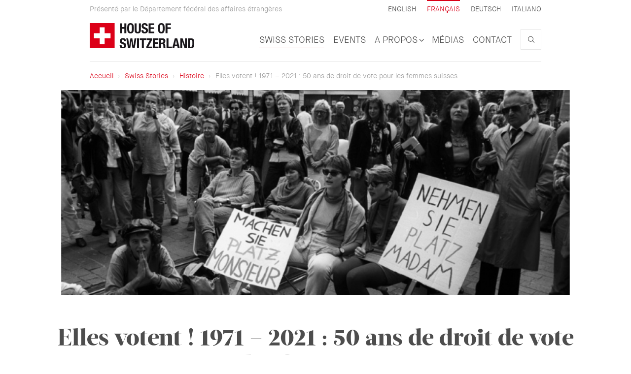

--- FILE ---
content_type: text/html; charset=UTF-8
request_url: https://houseofswitzerland.org/fr/swissstories/histoire/elles-votent-1971-2021-50-ans-de-droit-de-vote-pour-les-femmes-suisses
body_size: 70007
content:


<!-- THEME DEBUG -->
<!-- THEME HOOK: 'html' -->
<!-- FILE NAME SUGGESTIONS:
   ▪️ html--node--1413.html.twig
   ▪️ html--node--%.html.twig
   ▪️ html--node.html.twig
   ✅ html.html.twig
-->
<!-- 💡 BEGIN CUSTOM TEMPLATE OUTPUT from 'themes/hos/templates/layout/html.html.twig' -->
<!DOCTYPE html>
<!--[if gt IE 9]><!--> <html lang="fr" dir="ltr" prefix="og: https://ogp.me/ns#"> <!--<![endif]-->
<!--[if IE 9]>         <html lang="fr" dir="ltr" prefix="og: https://ogp.me/ns#" class="lt-ie10"> <![endif]-->
<!--[if IE 8]>         <html lang="fr" dir="ltr" prefix="og: https://ogp.me/ns#" class="lt-ie10 lt-ie9"> <![endif]-->
<!--[if IE 7]>         <html lang="fr" dir="ltr" prefix="og: https://ogp.me/ns#" class="lt-ie10 lt-ie9 lt-ie8"> <![endif]-->
<!--[if lt IE 7]>      <html lang="fr" dir="ltr" prefix="og: https://ogp.me/ns#" class="lt-ie10 lt-ie9 lt-ie8 lt-ie7"> <![endif]-->
  <head>
    <meta charset="utf-8" />
<meta name="description" content="Il aura fallu attendre 123 ans après la Constitution fédérale de 1848 et 3 ans après les mouvements sociaux de 1968 en Europe pour que la Suisse accorde le droit de vote à ses citoyennes au niveau fédéral. Surprenant pour un pays prospère et pacifique tel que le nôtre ? Pas tant que cela si on regarde son système politique particulier et le contexte de l’époque. Retour sur l’histoire de l’égalité en Suisse en compagnie de Sylvie Durrer, « Madame Egalité » de la Confédération." />
<link rel="canonical" href="http://houseofswitzerland.org/fr/swissstories/histoire/elles-votent-1971-2021-50-ans-de-droit-de-vote-pour-les-femmes-suisses" />
<meta name="robots" content="index, follow" />
<link rel="image_src" href="http://houseofswitzerland.org/sites/default/files/styles/open_graph_image/public/story/cover/%C2%A9%20Wikipedia%20Commons%20%282%29.png?h=299a0fbd&amp;itok=XA_PlsFA" />
<meta name="referrer" content="no-referrer" />
<meta property="og:site_name" content="House of Switzerland" />
<meta property="og:type" content="website" />
<meta property="og:url" content="http://houseofswitzerland.org/fr/swissstories/histoire/elles-votent-1971-2021-50-ans-de-droit-de-vote-pour-les-femmes-suisses" />
<meta property="og:title" content="Elles votent ! 1971 – 2021 : 50 ans de droit de vote pour les femmes suisses" />
<meta property="og:description" content="Il aura fallu attendre 123 ans après la Constitution fédérale de 1848 et 3 ans après les mouvements sociaux de 1968 en Europe pour que la Suisse accorde le droit de vote à ses citoyennes au niveau fédéral. Surprenant pour un pays prospère et pacifique tel que le nôtre ? Pas tant que cela si on regarde son système politique particulier et le contexte de l’époque. Retour sur l’histoire de l’égalité en Suisse en compagnie de Sylvie Durrer, « Madame Egalité » de la Confédération." />
<meta property="og:image" content="http://houseofswitzerland.org/sites/default/files/styles/open_graph_image/public/story/cover/%C2%A9%20Wikipedia%20Commons%20%282%29.png?h=299a0fbd&amp;itok=XA_PlsFA" />
<meta property="og:image:type" content="image/png" />
<meta property="og:image:width" content="1200" />
<meta property="og:image:height" content="630" />
<meta property="og:image:alt" content="Femmes en grève dans les rues de Zurich, à l’occasion de la grève nationale des femmes du 14 juin 1991 © KEYSTONE/Str" />
<meta property="og:updated_time" content="2021-03-01T16:52:25+0100" />
<meta name="twitter:card" content="summary_large_image" />
<meta name="twitter:description" content="Il aura fallu attendre 123 ans après la Constitution fédérale de 1848 et 3 ans après les mouvements sociaux de 1968 en Europe pour que la Suisse accorde le droit de vote à ses citoyennes au niveau fédéral. Surprenant pour un pays prospère et pacifique tel que le nôtre ? Pas tant que cela si on regarde son système politique particulier et le contexte de l’époque. Retour sur l’histoire de l’égalité en Suisse en compagnie de Sylvie Durrer, « Madame Egalité » de la Confédération." />
<meta name="twitter:site" content="@HofSwitzerland" />
<meta name="twitter:title" content="Elles votent ! 1971 – 2021 : 50 ans de droit de vote pour les femmes suisses" />
<meta name="twitter:image" content="http://houseofswitzerland.org/sites/default/files/styles/open_graph_image/public/story/cover/%C2%A9%20Wikipedia%20Commons%20%282%29.png?h=299a0fbd&amp;itok=XA_PlsFA" />
<meta name="twitter:image:alt" content="Femmes en grève dans les rues de Zurich, à l’occasion de la grève nationale des femmes du 14 juin 1991 © KEYSTONE/Str" />
<meta name="Generator" content="Drupal 10 (https://www.drupal.org)" />
<meta name="MobileOptimized" content="width" />
<meta name="HandheldFriendly" content="true" />
<meta name="viewport" content="width=device-width, initial-scale=1.0" />
<meta http-equiv="X-UA-Compatible" content="IE=edge" />
<link rel="alternate" hreflang="en" href="http://houseofswitzerland.org/swissstories/history/swiss-women-polls" />
<link rel="alternate" hreflang="fr" href="http://houseofswitzerland.org/fr/swissstories/histoire/elles-votent-1971-2021-50-ans-de-droit-de-vote-pour-les-femmes-suisses" />
<link rel="alternate" hreflang="de" href="http://houseofswitzerland.org/de/swissstories/geschichte/frauen-stimmen-ab-1971-2021-50-jahre-frauenstimmrecht-der-schweiz" />
<link rel="alternate" hreflang="it" href="http://houseofswitzerland.org/it/swissstories/storia/le-donne-votano-1971-2021-50-anni-di-diritto-di-voto-le-donne-svizzere" />
<link rel="alternate" hreflang="pt-br" href="http://houseofswitzerland.org/pt-br/taxonomy/term/7/mulheres-podem-votar-1971-2021-50-anos-do-direito-de-voto-para-mulheres-suicas" />
<link rel="alternate" hreflang="es" href="http://houseofswitzerland.org/es/taxonomy/term/7/ellas-votan-1971-2021-50-anos-del-derecho-al-voto-para-las-mujeres-suizas" />

    <title>Elles votent ! 1971 – 2021 : 50 ans de droit de vote pour les femmes suisses | House of Switzerland</title>
        <link rel="shortcut icon" href="/themes/hos/icons/favicon.ico" type="image/x-icon" />
    <link rel="apple-touch-icon" sizes="57x57" href="/themes/hos/icons/apple-touch-icon-57x57.png">
    <link rel="apple-touch-icon" sizes="60x60" href="/themes/hos/icons/apple-touch-icon-60x60.png">
    <link rel="apple-touch-icon" sizes="72x72" href="/themes/hos/icons/apple-touch-icon-72x72.png">
    <link rel="apple-touch-icon" sizes="76x76" href="/themes/hos/icons/apple-touch-icon-76x76.png">
    <link rel="apple-touch-icon" sizes="114x114" href="/themes/hos/icons/apple-touch-icon-114x114.png">
    <link rel="apple-touch-icon" sizes="120x120" href="/themes/hos/icons/apple-touch-icon-120x120.png">
    <link rel="apple-touch-icon" sizes="144x144" href="/themes/hos/icons/apple-touch-icon-144x144.png">
    <link rel="apple-touch-icon" sizes="152x152" href="/themes/hos/icons/apple-touch-icon-152x152.png">
    <link rel="apple-touch-icon" sizes="180x180" href="/themes/hos/icons/apple-touch-icon-180x180.png">
    <link rel="icon" type="image/png" href="/themes/hos/icons/favicon-16x16.png" sizes="16x16">
    <link rel="icon" type="image/png" href="/themes/hos/icons/favicon-32x32.png" sizes="32x32">
    <link rel="icon" type="image/png" href="/themes/hos/icons/favicon-96x96.png" sizes="96x96">
    <link rel="icon" type="image/png" href="/themes/hos/icons/android-chrome-192x192.png" sizes="192x192">
    <meta name="msapplication-square70x70logo" content="/themes/hos/icons/smalltile.png" />
    <meta name="msapplication-square150x150logo" content="/themes/hos/icons/mediumtile.png" />
    <meta name="p:domain_verify" content="0f7e7effbb121e70dd35b779f769bc2c"/>

    <link rel="stylesheet" media="all" href="/core/modules/system/css/components/align.module.css?t8ll1q" />
<link rel="stylesheet" media="all" href="/core/modules/system/css/components/fieldgroup.module.css?t8ll1q" />
<link rel="stylesheet" media="all" href="/core/modules/system/css/components/container-inline.module.css?t8ll1q" />
<link rel="stylesheet" media="all" href="/core/modules/system/css/components/clearfix.module.css?t8ll1q" />
<link rel="stylesheet" media="all" href="/core/modules/system/css/components/details.module.css?t8ll1q" />
<link rel="stylesheet" media="all" href="/core/modules/system/css/components/hidden.module.css?t8ll1q" />
<link rel="stylesheet" media="all" href="/core/modules/system/css/components/item-list.module.css?t8ll1q" />
<link rel="stylesheet" media="all" href="/core/modules/system/css/components/js.module.css?t8ll1q" />
<link rel="stylesheet" media="all" href="/core/modules/system/css/components/nowrap.module.css?t8ll1q" />
<link rel="stylesheet" media="all" href="/core/modules/system/css/components/position-container.module.css?t8ll1q" />
<link rel="stylesheet" media="all" href="/core/modules/system/css/components/reset-appearance.module.css?t8ll1q" />
<link rel="stylesheet" media="all" href="/core/modules/system/css/components/resize.module.css?t8ll1q" />
<link rel="stylesheet" media="all" href="/core/modules/system/css/components/system-status-counter.css?t8ll1q" />
<link rel="stylesheet" media="all" href="/core/modules/system/css/components/system-status-report-counters.css?t8ll1q" />
<link rel="stylesheet" media="all" href="/core/modules/system/css/components/system-status-report-general-info.css?t8ll1q" />
<link rel="stylesheet" media="all" href="/core/modules/system/css/components/tablesort.module.css?t8ll1q" />
<link rel="stylesheet" media="all" href="/core/modules/filter/css/filter.caption.css?t8ll1q" />
<link rel="stylesheet" media="all" href="/themes/hos/build/css/vendors.min.css?t8ll1q" />
<link rel="stylesheet" media="all" href="/themes/hos/build/css/main.css?t8ll1q" />

    <script src="/themes/hos/build/js/polyfills.min.js?t8ll1q"></script>

        <script>
      var ajax = new XMLHttpRequest();
      ajax.open("GET", "/themes/hos/build/icons/icon-symbols.svg", true);
      ajax.onload = function(e) {
        var div = document.createElement("div");
        div.innerHTML = ajax.responseText;
        div.style.display = 'none';
        document.body.insertBefore(div, document.body.childNodes[0]);
      }
      ajax.send();
    </script>
  </head>
  <body class="path-node node--type-story">
    <!-- Matomo -->
    <script type="text/javascript">
      var _paq = window._paq || [];
      /* tracker methods like "setCustomDimension" should be called before "trackPageView" */
      _paq.push(['trackPageView']);
      _paq.push(['enableLinkTracking']);
      (function() {
        var u="https://houseofswitzerland.matomo.cloud/";
        _paq.push(['setTrackerUrl', u+'matomo.php']);
        _paq.push(['setSiteId', '1']);
        var d=document, g=d.createElement('script'), s=d.getElementsByTagName('script')[0];
        g.type='text/javascript'; g.async=true; g.defer=true; g.src='//cdn.matomo.cloud/houseofswitzerland.matomo.cloud/matomo.js'; s.parentNode.insertBefore(g,s);
      })();
    </script>
    <!-- End Matomo Code -->

    <a href="#main-content" class="visually-hidden focusable skip-link">
      Aller au contenu principal
    </a>
    
    

<!-- THEME DEBUG -->
<!-- THEME HOOK: 'off_canvas_page_wrapper' -->
<!-- BEGIN OUTPUT from 'core/modules/system/templates/off-canvas-page-wrapper.html.twig' -->
  <div class="dialog-off-canvas-main-canvas" data-off-canvas-main-canvas>
    

<!-- THEME DEBUG -->
<!-- THEME HOOK: 'page' -->
<!-- FILE NAME SUGGESTIONS:
   ▪️ page--node--1413.html.twig
   ▪️ page--node--%.html.twig
   ▪️ page--node.html.twig
   ✅ page.html.twig
-->
<!-- 💡 BEGIN CUSTOM TEMPLATE OUTPUT from 'themes/hos/templates/layout/page.html.twig' -->
<a id="top" tabindex="-1"></a>
<div class="layout-container">

  <header role="banner" class="header container">
    

<!-- THEME DEBUG -->
<!-- THEME HOOK: 'region' -->
<!-- FILE NAME SUGGESTIONS:
   ▪️ region--header.html.twig
   ✅ region.html.twig
-->
<!-- BEGIN OUTPUT from 'core/modules/system/templates/region.html.twig' -->
  <div>
    

<!-- THEME DEBUG -->
<!-- THEME HOOK: 'block' -->
<!-- FILE NAME SUGGESTIONS:
   ▪️ block--headerblock.html.twig
   ▪️ block--hos-header-block.html.twig
   ▪️ block--hos-site.html.twig
   ✅ block.html.twig
-->
<!-- 💡 BEGIN CUSTOM TEMPLATE OUTPUT from 'themes/hos/templates/block/block.html.twig' -->
<div id="block-headerblock" class="block block-hos-site block-hos-header-block">
  
    
        

    

<!-- THEME DEBUG -->
<!-- THEME HOOK: 'hos_header_block' -->
<!-- 💡 BEGIN CUSTOM TEMPLATE OUTPUT from 'themes/hos/templates/block/block--hos--header.html.twig' -->
<div>
  <div class="row">
    <div class="col-lg-8 col-lg-offset-2 col-md-10 col-md-offset-1 flex-nav-top hidden-xs">
      <span class="text-muted text-thin text-xs" aria-hidden="true">
        Présenté par le Département fédéral des affaires étrangères
      </span>

            <ul class="nav nav-top nav-inline nav-pills pull-right js-language-nav">    <li class="">
      <a href="/swissstories/history/swiss-women-polls" hreflang="en">
        English</a>
    </li>    <li class="active">
      <a href="/fr/swissstories/histoire/elles-votent-1971-2021-50-ans-de-droit-de-vote-pour-les-femmes-suisses" hreflang="fr">
        Français<span class="sr-only">Actif</span></a>
    </li>    <li class="">
      <a href="/de/swissstories/geschichte/frauen-stimmen-ab-1971-2021-50-jahre-frauenstimmrecht-der-schweiz" hreflang="de">
        Deutsch</a>
    </li>    <li class="">
      <a href="/it/swissstories/storia/le-donne-votano-1971-2021-50-anni-di-diritto-di-voto-le-donne-svizzere" hreflang="it">
        Italiano</a>
    </li></ul>
    </div>
  </div>

    
<div class="row">
  <div class="col-md-offset-1 col-md-10 col-lg-offset-2 col-lg-8">
    <nav class="navbar navbar-default flex-nav">
      <div class="navbar-header">
        <span class="sr-only">Présenté par le Département fédéral des affaires étrangères</span>
        <a href="/fr">
          <img
            class="logo" src="/themes/hos/build/svg/logo.svg"
            onerror="this.onerror=null; this.src='/themes/hos/build/img/logo.png'"
            alt="House of Switzerland"
          >
        </a>
        <button type="button" class="navbar-toggle collapsed" data-toggle="collapse" data-target="#main-nav"
                aria-expanded="false">
          <span class="sr-only">Toggle navigation</span>
          <span class="toggle-name">MENU
            <svg xmlns="http://www.w3.org/2000/svg" class="icon icon-chevron icon-chevron-bottom" aria-hidden="true" width="4.5" height="8">
  <use xlink:href="#icon-chevron"></use>
</svg>
          </span>
        </button>
      </div>
      <div class="collapse navbar-collapse" id="main-nav">
                    <ul class="nav navbar-nav main-nav">

                      
              <li class="active">
          <a href="/fr/swissstories">Swiss Stories</a>
        </li>
                            
              <li class="">
          <a href="/fr/events">Events</a>
        </li>
                            
              <li class="dropdown ">
          <a
            class="dropdown-toggle"
            data-toggle="dropdown"
            aria-haspopup="true"
            href="/fr/presentation-dhouse-switzerland"
          >
            A propos
            <svg xmlns="http://www.w3.org/2000/svg" class="icon icon-chevron icon-chevron-bottom" aria-hidden="true" width="6" height="10">
  <use xlink:href="#icon-chevron"></use>
</svg>
          </a>
                                  <ul class="dropdown-menu">

                      
              <li class="">
          <a href="/fr/presentation-dhouse-switzerland">House of Switzerland</a>
        </li>
                            
              <li class="">
          <a href="/fr/happy-lilly">Happy Lilly</a>
        </li>
                            
              <li class="">
          <a href="/fr/headlines">Headlines</a>
        </li>
                            
              <li class="">
          <a href="/fr/devenez-partenaire-de-la-house-switzerland">Devenir partenaire</a>
        </li>
            </ul>
  
                  </li>
                            
              <li class="">
          <a href="/fr/medias">Médias</a>
        </li>
                            
              <li class="">
          <a href="/fr/contact">Contact</a>
        </li>
            </ul>
  
        <div class="navbar-form">
          

<!-- THEME DEBUG -->
<!-- THEME HOOK: 'form__search' -->
<!-- FILE NAME SUGGESTIONS:
   ✅ form--search.html.twig
   ✅ form--search.html.twig
   ▪️ form.html.twig
-->
<!-- 💡 BEGIN CUSTOM TEMPLATE OUTPUT from 'themes/hos/templates/form/form--search.html.twig' -->
<form class="hos-search-form" data-drupal-selector="hos-search-form" novalidate="novalidate" action="/fr/search/node" method="get" id="hos-search-form" accept-charset="UTF-8">
  <div class="input-group">
    

<!-- THEME DEBUG -->
<!-- THEME HOOK: 'form_element' -->
<!-- 💡 BEGIN CUSTOM TEMPLATE OUTPUT from 'themes/hos/templates/form/form-element.html.twig' -->

      

<!-- THEME DEBUG -->
<!-- THEME HOOK: 'form_element_label' -->
<!-- BEGIN OUTPUT from 'core/modules/system/templates/form-element-label.html.twig' -->
<label for="edit-keys" class="visually-hidden">Search</label>
<!-- END OUTPUT from 'core/modules/system/templates/form-element-label.html.twig' -->


        

<!-- THEME DEBUG -->
<!-- THEME HOOK: 'input__search' -->
<!-- FILE NAME SUGGESTIONS:
   ▪️ input--search.html.twig
   ✅ input.html.twig
-->
<!-- 💡 BEGIN CUSTOM TEMPLATE OUTPUT from 'themes/hos/templates/form/input.html.twig' -->
<input title="Indiquer les termes à rechercher" data-drupal-selector="edit-keys" type="search" id="edit-keys" name="keys" value="" size="15" maxlength="128" class="form-search form-control" />

<!-- END CUSTOM TEMPLATE OUTPUT from 'themes/hos/templates/form/input.html.twig' -->


        

<!-- END CUSTOM TEMPLATE OUTPUT from 'themes/hos/templates/form/form-element.html.twig' -->



<!-- THEME DEBUG -->
<!-- THEME HOOK: 'input__hidden' -->
<!-- FILE NAME SUGGESTIONS:
   ▪️ input--hidden.html.twig
   ✅ input.html.twig
-->
<!-- 💡 BEGIN CUSTOM TEMPLATE OUTPUT from 'themes/hos/templates/form/input.html.twig' -->
<input autocomplete="off" data-drupal-selector="form-odc75ssr18ldmwa5jykzjhwji-jvh6zgq5ehkpavoxi" type="hidden" name="form_build_id" value="form-Odc75ssR18ldmwa5jYkZJhWjI_JVH6ZgQ5eHkPAvoxI" class="form-control" />

<!-- END CUSTOM TEMPLATE OUTPUT from 'themes/hos/templates/form/input.html.twig' -->



<!-- THEME DEBUG -->
<!-- THEME HOOK: 'input__hidden' -->
<!-- FILE NAME SUGGESTIONS:
   ▪️ input--hidden.html.twig
   ✅ input.html.twig
-->
<!-- 💡 BEGIN CUSTOM TEMPLATE OUTPUT from 'themes/hos/templates/form/input.html.twig' -->
<input data-drupal-selector="edit-hos-search-form" type="hidden" name="form_id" value="hos_search_form" class="form-control" />

<!-- END CUSTOM TEMPLATE OUTPUT from 'themes/hos/templates/form/input.html.twig' -->



<!-- THEME DEBUG -->
<!-- THEME HOOK: 'container__input_group_btn' -->
<!-- FILE NAME SUGGESTIONS:
   ✅ container--input-group-btn.html.twig
   ✅ container--input-group-btn.html.twig
   ▪️ container.html.twig
-->
<!-- 💡 BEGIN CUSTOM TEMPLATE OUTPUT from 'themes/hos/templates/form/container--input-group-btn.html.twig' -->
<div data-drupal-selector="edit-actions" class="form-actions input-group-btn" id="edit-actions">

<!-- THEME DEBUG -->
<!-- THEME HOOK: 'input__submit_search' -->
<!-- FILE NAME SUGGESTIONS:
   ✅ input--submit-search.html.twig
   ✅ input--submit-search.html.twig
   ▪️ input.html.twig
-->
<!-- 💡 BEGIN CUSTOM TEMPLATE OUTPUT from 'themes/hos/templates/form/input--submit-search.html.twig' -->

<button class="btn btn-default" type="submit">
  <svg xmlns="http://www.w3.org/2000/svg" class="icon icon-search " aria-hidden="true" width="14" height="14">
  <use xlink:href="#icon-search"></use>
</svg>
  <span class="sr-only">Search</span>
</button>

<!-- END CUSTOM TEMPLATE OUTPUT from 'themes/hos/templates/form/input--submit-search.html.twig' -->

</div>

<!-- END CUSTOM TEMPLATE OUTPUT from 'themes/hos/templates/form/container--input-group-btn.html.twig' -->


  </div>
</form>

<!-- END CUSTOM TEMPLATE OUTPUT from 'themes/hos/templates/form/form--search.html.twig' -->


        </div>
      </div>
    </nav>
    <div class="clearfix"></div>
    <hr>
  </div>
</div>

</div>

<!-- END CUSTOM TEMPLATE OUTPUT from 'themes/hos/templates/block/block--hos--header.html.twig' -->



  </div>

<!-- END CUSTOM TEMPLATE OUTPUT from 'themes/hos/templates/block/block.html.twig' -->


  </div>

<!-- END OUTPUT from 'core/modules/system/templates/region.html.twig' -->


  </header>
  
  <div class="container">
    <div class="row">
      <div class="col-lg-8 col-lg-offset-2 col-md-10 col-md-offset-1">
        

<!-- THEME DEBUG -->
<!-- THEME HOOK: 'region' -->
<!-- FILE NAME SUGGESTIONS:
   ▪️ region--content-top.html.twig
   ✅ region.html.twig
-->
<!-- BEGIN OUTPUT from 'core/modules/system/templates/region.html.twig' -->
  <div>
    

<!-- THEME DEBUG -->
<!-- THEME HOOK: 'block' -->
<!-- FILE NAME SUGGESTIONS:
   ▪️ block--hos-messages.html.twig
   ✅ block--system-messages-block.html.twig
   ▪️ block--system.html.twig
   ▪️ block.html.twig
-->
<!-- BEGIN OUTPUT from 'core/modules/system/templates/block--system-messages-block.html.twig' -->
<div data-drupal-messages-fallback class="hidden"></div>

<!-- END OUTPUT from 'core/modules/system/templates/block--system-messages-block.html.twig' -->



<!-- THEME DEBUG -->
<!-- THEME HOOK: 'block' -->
<!-- FILE NAME SUGGESTIONS:
   ▪️ block--breadcrumbs-2.html.twig
   ▪️ block--system-breadcrumb-block.html.twig
   ▪️ block--system.html.twig
   ✅ block.html.twig
-->
<!-- 💡 BEGIN CUSTOM TEMPLATE OUTPUT from 'themes/hos/templates/block/block.html.twig' -->
<div id="block-breadcrumbs-2" class="block block-system block-system-breadcrumb-block">
  
    
        

    

<!-- THEME DEBUG -->
<!-- THEME HOOK: 'breadcrumb' -->
<!-- 💡 BEGIN CUSTOM TEMPLATE OUTPUT from 'themes/hos/templates/navigation/breadcrumb.html.twig' -->
  <nav role="navigation" aria-labelledby="system-breadcrumb">
    <h2 id="system-breadcrumb" class="visually-hidden">Fil d'Ariane</h2>
    <ol class="breadcrumb">
          <li>
                  <a href="/fr">Accueil</a>
              </li>
          <li>
                  <a href="/fr/swissstories">Swiss Stories</a>
              </li>
          <li>
                  <a href="/fr/swissstories/histoire">Histoire</a>
              </li>
          <li>
                  Elles votent ! 1971 – 2021 : 50 ans de droit de vote pour les femmes suisses
              </li>
        </ol>
  </nav>

<!-- END CUSTOM TEMPLATE OUTPUT from 'themes/hos/templates/navigation/breadcrumb.html.twig' -->



  </div>

<!-- END CUSTOM TEMPLATE OUTPUT from 'themes/hos/templates/block/block.html.twig' -->


  </div>

<!-- END OUTPUT from 'core/modules/system/templates/region.html.twig' -->



                  

<!-- THEME DEBUG -->
<!-- THEME HOOK: 'block' -->
<!-- FILE NAME SUGGESTIONS:
   ▪️ block--hos-page-title.html.twig
   ▪️ block--page-title-block.html.twig
   ▪️ block--core.html.twig
   ✅ block.html.twig
-->
<!-- 💡 BEGIN CUSTOM TEMPLATE OUTPUT from 'themes/hos/templates/block/block.html.twig' -->
<div id="block-hos-page-title" class="block block-core block-page-title-block">
  
    
        

    

<!-- THEME DEBUG -->
<!-- THEME HOOK: 'page_title' -->
<!-- 💡 BEGIN CUSTOM TEMPLATE OUTPUT from 'themes/hos/templates/content/page-title.html.twig' -->



<!-- END CUSTOM TEMPLATE OUTPUT from 'themes/hos/templates/content/page-title.html.twig' -->



  </div>

<!-- END CUSTOM TEMPLATE OUTPUT from 'themes/hos/templates/block/block.html.twig' -->


        

        
        
        
      </div>
    </div>
  </div>

  <main role="main">
    <a id="main-content" tabindex="-1"></a>
    <div class="layout-content">
      

              

<!-- THEME DEBUG -->
<!-- THEME HOOK: 'region' -->
<!-- FILE NAME SUGGESTIONS:
   ▪️ region--content.html.twig
   ✅ region.html.twig
-->
<!-- BEGIN OUTPUT from 'core/modules/system/templates/region.html.twig' -->
  <div>
    

<!-- THEME DEBUG -->
<!-- THEME HOOK: 'block' -->
<!-- FILE NAME SUGGESTIONS:
   ▪️ block--hos-content.html.twig
   ▪️ block--system-main-block.html.twig
   ▪️ block--system.html.twig
   ✅ block.html.twig
-->
<!-- 💡 BEGIN CUSTOM TEMPLATE OUTPUT from 'themes/hos/templates/block/block.html.twig' -->
<div id="block-hos-content" class="block block-system block-system-main-block">
  
    
        

    

<!-- THEME DEBUG -->
<!-- THEME HOOK: 'node' -->
<!-- FILE NAME SUGGESTIONS:
   ▪️ node--1413--full.html.twig
   ▪️ node--1413.html.twig
   ✅ node--story--full.html.twig
   ▪️ node--story.html.twig
   ▪️ node--full.html.twig
   ▪️ node.html.twig
-->
<!-- 💡 BEGIN CUSTOM TEMPLATE OUTPUT from 'themes/hos/templates/content/story/node--story--full.html.twig' -->


      <div class="big-container cover">
        <figure>
          

<!-- THEME DEBUG -->
<!-- THEME HOOK: 'field' -->
<!-- FILE NAME SUGGESTIONS:
   ▪️ field--node--field-cover-image--story.html.twig
   ▪️ field--node--field-cover-image.html.twig
   ▪️ field--node--story.html.twig
   ▪️ field--field-cover-image.html.twig
   ▪️ field--image.html.twig
   ✅ field.html.twig
-->
<!-- BEGIN OUTPUT from 'core/modules/system/templates/field.html.twig' -->

            <div>

<!-- THEME DEBUG -->
<!-- THEME HOOK: 'responsive_image_formatter' -->
<!-- BEGIN OUTPUT from 'core/modules/responsive_image/templates/responsive-image-formatter.html.twig' -->
  

<!-- THEME DEBUG -->
<!-- THEME HOOK: 'responsive_image' -->
<!-- BEGIN OUTPUT from 'core/modules/responsive_image/templates/responsive-image.html.twig' -->
  <picture>
                  <source srcset="/sites/default/files/styles/cover_huge/public/story/cover/%C2%A9%20Wikipedia%20Commons%20%282%29.png?h=299a0fbd&amp;itok=RGWzhTdJ 1x, /sites/default/files/styles/cover_big/public/story/cover/%C2%A9%20Wikipedia%20Commons%20%282%29.png?h=299a0fbd&amp;itok=acmBPnNO 2x" media="all and (min-width: 1560px)" type="image/png" width="1600" height="520"/>
              <source srcset="/sites/default/files/styles/cover_medium/public/story/cover/%C2%A9%20Wikipedia%20Commons%20%282%29.png?h=299a0fbd&amp;itok=mbRH8Ync 1x, /sites/default/files/styles/cover_huge/public/story/cover/%C2%A9%20Wikipedia%20Commons%20%282%29.png?h=299a0fbd&amp;itok=RGWzhTdJ 2x" media="(max-width: 767px)" type="image/png" width="767" height="250"/>
                  

<!-- THEME DEBUG -->
<!-- THEME HOOK: 'image' -->
<!-- 💡 BEGIN CUSTOM TEMPLATE OUTPUT from 'themes/hos/templates/field/image.html.twig' -->
<img loading="eager" width="1600" height="520" src="/sites/default/files/styles/cover_huge/public/story/cover/%C2%A9%20Wikipedia%20Commons%20%282%29.png?h=299a0fbd&amp;itok=RGWzhTdJ" alt="Femmes en grève dans les rues de Zurich, à l’occasion de la grève nationale des femmes du 14 juin 1991 © KEYSTONE/Str" class="img-responsive" />

<!-- END CUSTOM TEMPLATE OUTPUT from 'themes/hos/templates/field/image.html.twig' -->


  </picture>

<!-- END OUTPUT from 'core/modules/responsive_image/templates/responsive-image.html.twig' -->



<!-- END OUTPUT from 'core/modules/responsive_image/templates/responsive-image-formatter.html.twig' -->

</div>
      
<!-- END OUTPUT from 'core/modules/system/templates/field.html.twig' -->


        </figure>
            </div>
  

<article class="container">
  
  

  <div class="main-content">
        <div class="row">
    <div class="col-sm-12">
      <div class="spacer spacer-md"></div>
      <h1 class="text-center">Elles votent ! 1971 – 2021 : 50 ans de droit de vote pour les femmes suisses</h1>
      <div class="text-center">
        

<!-- THEME DEBUG -->
<!-- THEME HOOK: 'taxonomy_term' -->
<!-- FILE NAME SUGGESTIONS:
   ▪️ taxonomy-term--story-category--.html.twig
   ▪️ taxonomy-term--7.html.twig
   ✅ taxonomy-term--story-category.html.twig
   ▪️ taxonomy-term.html.twig
-->
<!-- 💡 BEGIN CUSTOM TEMPLATE OUTPUT from 'themes/hos/templates/taxonomy-term/taxonomy-term--story-category.html.twig' -->
<div class="field--name-field-story-category">
  
<span class="icon-label">
      <svg class="icon icon-history" xmlns="http://www.w3.org/2000/svg" aria-hidden="true">
      <use xlink:href="#icon-history"></use>
    </svg>
    Histoire
  </span>
</div>

<!-- END CUSTOM TEMPLATE OUTPUT from 'themes/hos/templates/taxonomy-term/taxonomy-term--story-category.html.twig' -->


      </div>
      <div class="spacer"></div>
    </div>
  </div>

  <div class="row">
        <div class="col-sm-8 col-sm-push-4 col-md-6 col-md-push-6 col-lg-5 col-spacing-left body-content">
      <p class="lead">
        Il aura fallu attendre 123 ans après la Constitution fédérale de 1848 et 3 ans après les mouvements sociaux de 1968 en Europe pour que la Suisse accorde le droit de vote à ses citoyennes au niveau fédéral. Surprenant pour un pays prospère et pacifique tel que le nôtre ? Pas tant que cela si on regarde son système politique particulier et le contexte de l’époque. Retour sur l’histoire de l’égalité en Suisse en compagnie de Sylvie Durrer, « Madame Egalité » de la Confédération.
      </p>

            
            <aside class="meta-box clearfix">
  <div class="clearfix">
    <div class="row">
      <div class="col-md-6">
        
<div class="social-links">
      <a
    data-toggle="tooltip"
    title="Share on Facebook"
    aria-label="facebook"
    class="social-link"
    target="_blank"
    href="https://www.facebook.com/sharer/sharer.php?u=http%3A%2F%2Fhouseofswitzerland.org%2Ffr%2Fswissstories%2Fhistoire%2Felles-votent-1971-2021-50-ans-de-droit-de-vote-pour-les-femmes-suisses"
  >
    <svg xmlns="http://www.w3.org/2000/svg" class="icon icon-facebook " aria-hidden="true" width="30" height="25">
  <use xlink:href="#icon-facebook"></use>
</svg>
  </a>


      <a
    data-toggle="tooltip"
    title="Share on LinkedIn"
    aria-label="linkedin"
    class="social-link"
    target="_blank"
    href="https://www.linkedin.com/shareArticle?mini=true&amp;url=http%3A%2F%2Fhouseofswitzerland.org%2Ffr%2Fswissstories%2Fhistoire%2Felles-votent-1971-2021-50-ans-de-droit-de-vote-pour-les-femmes-suisses&amp;title=Elles%20votent%20%21%201971%20%E2%80%93%202021%20%3A%2050%20ans%20de%20droit%20de%20vote%20pour%20les%20femmes%20suisses&amp;summary=Il%20aura%20fallu%20attendre%20123%20ans%20apr%C3%A8s%20la%20Constitution%20f%C3%A9d%C3%A9rale%20de%201848%20et%203%20ans%20apr%C3%A8s%20les%20mouvements%20sociaux%20de%201968%20en%20Europe%20pour%20que%20la%20Suisse%20accorde%20le%20droit%20de%20vote%20%C3%A0%20ses%20citoyennes%20au%20niveau%20f%C3%A9d%C3%A9ral.%20Surprenant%20pour%20un%20pays%20prosp%C3%A8re%20et%20pacifique%20tel%20que%20le%20n%C3%B4tre%20%3F%20Pas%20tant%20que%20cela%20si%20on%20regarde%20son%20syst%C3%A8me%20politique%20particulier%20et%20le%20contexte%20de%20l%E2%80%99%C3%A9poque.%20Retour%20sur%20l%E2%80%99histoire%20de%20l%E2%80%99%C3%A9galit%C3%A9%20en%20Suisse%20en%20compagnie%20de%20Sylvie%20Durrer%2C%20%C2%AB%20Madame%20Egalit%C3%A9%20%C2%BB%20de%20la%20Conf%C3%A9d%C3%A9ration.&amp;source=House%20of%20Switzerland"
  >
    <svg xmlns="http://www.w3.org/2000/svg" class="icon icon-linkedin " aria-hidden="true" width="30" height="25">
  <use xlink:href="#icon-linkedin"></use>
</svg>
  </a>


      <a
    data-toggle="tooltip"
    title="Share on Twitter"
    aria-label="twitter"
    class="social-link"
    target="_blank"
    href="https://twitter.com/intent/tweet/?text=Elles%20votent%20%21%201971%20%E2%80%93%202021%20%3A%2050%20ans%20de%20droit%20de%20vote%20pour%20les%20femmes%20suisses&amp;url=http%3A%2F%2Fhouseofswitzerland.org%2Ffr%2Fswissstories%2Fhistoire%2Felles-votent-1971-2021-50-ans-de-droit-de-vote-pour-les-femmes-suisses&amp;via=HofSwitzerland"
  >
    <svg xmlns="http://www.w3.org/2000/svg" class="icon icon-twitter " aria-hidden="true" width="30" height="25">
  <use xlink:href="#icon-twitter"></use>
</svg>
  </a>


      <a
    data-toggle="tooltip"
    title="Share on Whatsapp"
    aria-label="whatsapp"
    class="social-link"
    target="_blank"
    href="whatsapp://send?text=Elles%20votent%20%21%201971%20%E2%80%93%202021%20%3A%2050%20ans%20de%20droit%20de%20vote%20pour%20les%20femmes%20suisses%20http%3A%2F%2Fhouseofswitzerland.org%2Ffr%2Fswissstories%2Fhistoire%2Felles-votent-1971-2021-50-ans-de-droit-de-vote-pour-les-femmes-suisses"
  >
    <svg xmlns="http://www.w3.org/2000/svg" class="icon icon-whatsapp " aria-hidden="true" width="30" height="25">
  <use xlink:href="#icon-whatsapp"></use>
</svg>
  </a>

</div>


      </div>
      <div class="col-md-6">
        <span class="text-thin small">
                      <span class="text-muted">Date de publication </span>
            <time datetime="2021-02-03T00:00:00+0100">
              3 février 2021
            </time>
                  </span>
      </div>
    </div>
  </div>

</aside>


<div class="spacer spacer-md"></div>

            

<!-- THEME DEBUG -->
<!-- THEME HOOK: 'field' -->
<!-- FILE NAME SUGGESTIONS:
   ▪️ field--node--body--story.html.twig
   ▪️ field--node--body.html.twig
   ▪️ field--node--story.html.twig
   ✅ field--body.html.twig
   ▪️ field--text-with-summary.html.twig
   ▪️ field.html.twig
-->
<!-- 💡 BEGIN CUSTOM TEMPLATE OUTPUT from 'themes/hos/templates/field/field--body.html.twig' -->

            <div class="body-content"><p>Le chemin menant au droit de vote et d’éligibilité des femmes en Suisse a été relativement sinueux en Suisse. C’est en effet le 7 février 1971 que 65,7% des hommes suisses ont voté une modification de la Constitution fédérale selon laquelle, à l’avenir, toutes les Suissesses devaient avoir les mêmes droits politiques que les Suisses. Les Suissesses ont donc pu voter et être élues au niveau fédéral, 53 ans après l'Allemagne, 52 après l'Autriche, 27 ans après la France et 26 après l'Italie .</p>
</div>
      
<!-- END CUSTOM TEMPLATE OUTPUT from 'themes/hos/templates/field/field--body.html.twig' -->


    </div>

        <div class="col-sm-4 col-sm-pull-8 col-md-6 col-md-pull-6 col-lg-offset-1">
      

<!-- THEME DEBUG -->
<!-- THEME HOOK: 'field' -->
<!-- FILE NAME SUGGESTIONS:
   ▪️ field--node--field-portrait-image--story.html.twig
   ▪️ field--node--field-portrait-image.html.twig
   ▪️ field--node--story.html.twig
   ▪️ field--field-portrait-image.html.twig
   ▪️ field--image.html.twig
   ✅ field.html.twig
-->
<!-- BEGIN OUTPUT from 'core/modules/system/templates/field.html.twig' -->

            <div>

<!-- THEME DEBUG -->
<!-- THEME HOOK: 'responsive_image_formatter' -->
<!-- BEGIN OUTPUT from 'core/modules/responsive_image/templates/responsive-image-formatter.html.twig' -->
  

<!-- THEME DEBUG -->
<!-- THEME HOOK: 'responsive_image' -->
<!-- BEGIN OUTPUT from 'core/modules/responsive_image/templates/responsive-image.html.twig' -->
  <picture>
                  <source srcset="/sites/default/files/styles/flexible_small_image/public/story/portrait/%5B871262065%5D%20Sylvie_Durrer_EKFF.jpg?itok=ksHbPJl2 1x" media="all and (min-width: 768px) and (max-width: 1139px)" type="image/jpeg" width="767" height="1151"/>
              <source srcset="/sites/default/files/styles/flexible_small_image/public/story/portrait/%5B871262065%5D%20Sylvie_Durrer_EKFF.jpg?itok=ksHbPJl2 1x, /sites/default/files/styles/flexible_medium_image/public/story/portrait/%5B871262065%5D%20Sylvie_Durrer_EKFF.jpg?itok=wwmSQZOI 2x" media="(max-width: 767px)" type="image/jpeg" width="767" height="1151"/>
                  

<!-- THEME DEBUG -->
<!-- THEME HOOK: 'image' -->
<!-- 💡 BEGIN CUSTOM TEMPLATE OUTPUT from 'themes/hos/templates/field/image.html.twig' -->
<img loading="eager" width="780" height="1300" src="/sites/default/files/styles/portrait/public/story/portrait/%5B871262065%5D%20Sylvie_Durrer_EKFF.jpg?h=2da1c640&amp;itok=A5b4yS3-" alt="Sylvie Durrer" title="Sylvie Durrer" class="img-responsive" />

<!-- END CUSTOM TEMPLATE OUTPUT from 'themes/hos/templates/field/image.html.twig' -->


  </picture>

<!-- END OUTPUT from 'core/modules/responsive_image/templates/responsive-image.html.twig' -->



<!-- END OUTPUT from 'core/modules/responsive_image/templates/responsive-image-formatter.html.twig' -->

</div>
      
<!-- END OUTPUT from 'core/modules/system/templates/field.html.twig' -->


      <div class="spacer spacer-sm"></div>
    </div>
  </div>

  <div class="row">
    <div class="col-sm-10 col-sm-offset-1 col-md-6 col-md-offset-3 body-content">
            

<!-- THEME DEBUG -->
<!-- THEME HOOK: 'field' -->
<!-- FILE NAME SUGGESTIONS:
   ▪️ field--node--field-second-body--story.html.twig
   ▪️ field--node--field-second-body.html.twig
   ▪️ field--node--story.html.twig
   ▪️ field--field-second-body.html.twig
   ▪️ field--text-long.html.twig
   ✅ field.html.twig
-->
<!-- BEGIN OUTPUT from 'core/modules/system/templates/field.html.twig' -->

            <div><p>« La Suisse est une jeune démocratie » constate Sylvie Durrer. La directrice du Bureau fédéral de l'égalité entre femmes et hommes nous remet dans le contexte conservateur de l’époque et nous rappelle qu’une première tentative au niveau fédéral avait été balayée en 1959 : 66,9% des citoyens refusèrent le chemin des urnes et des sièges politiques aux citoyennes. Seuls les cantons de Genève, Neuchâtel et Vaud l’acceptèrent. Mais une première brèche est ouverte dans la forteresse conservatrice : les Vaudoises et les Neuchâteloises obtiennent le droit de vote et d’éligibilité au plan cantonal cette même année. Genève leur emboîtera le pas en 1960.</p>

<h2>Une dynamique globale…</h2>

<p>Notre pays, resté traditionnel à la sortie de deux guerres mondiales, est emmené par la dynamique globale engagée sur la question de l’égalité. Une dynamique qui mènera l’Organisation des Nations Unies (ONU) à déclarer 1975 Année internationale des femmes. Mais les évolutions de l’époque ne tombent pas par hasard explique Sylvie Durrer : « Lorsqu’il y a de l’inégalité, on trouve toujours des personnes qui s’engagent pour la dénoncer et la combattre. Il y a derrière les mouvements égalitaires de 1950 à 1970 des années de lutte constante ». La lutte pour les droits des femmes était depuis longtemps en marche. Un seul exemple : en 1929, une pétition en faveur du suffrage des femmes au niveau national rassemble près de 250’000 signataires, parmi lesquels se trouvait environ un tiers d’hommes.</p>

<p>Une dynamique qui a pris du temps pour atteindre la Suisse centrale : Sur les plans cantonal et communal, la participation politique des femmes ne fut intégrale qu’en 1990 – Appenzell Rhodes-Intérieures étant le dernier canton à instituer le suffrage féminin le 26 novembre 1990 sur arrêt du Tribunal fédéral qui décidera que, dans les termes « citoyens » et « Suisses » figurant dans la Constitution cantonale d’Appenzell Rhodes-Intérieures, il fallait désormais aussi inclure les femmes.</p>


<!-- THEME DEBUG -->
<!-- THEME HOOK: 'filter_caption' -->
<!-- BEGIN OUTPUT from 'core/modules/filter/templates/filter-caption.html.twig' -->
<figure role="group">
<img alt="Comité d’action contre le droit de vote des femmes, 1968 © Fondation Gosteli, collection d’affiches" data-entity-type="file" data-entity-uuid="96e0eab2-9148-4a0b-8baf-a971f0b4f7f2" src="/sites/default/files/inline-images/Lasst%20uns%20aus%20dem%20Spiel_0.png" width="1188" height="1683" loading="lazy">
<figcaption>Comité d’action contre le droit de vote des femmes, 1968 © Fondation Gosteli, collection d’affiches</figcaption>
</figure>

<!-- END OUTPUT from 'core/modules/filter/templates/filter-caption.html.twig' -->


<h2>… Et une Suisse d’irréductibles</h2>

<p>Cet octroi plutôt tardif du droit de vote et d’éligibilité des femmes est largement dû au système politique suisse. Celui-ci, d’une part, accorde une grande autonomie administrative aux cantons et aux communes. D’autre part, il associe le peuple – exclusivement masculin à l’époque - aux décisions à prendre sur des questions de fond impliquant une modification de la Constitution. En d’autres termes, l’introduction du droit de vote et d’éligibilité des femmes aux niveaux fédéral, cantonal et communal exigeait à chaque fois la majorité des voix des électeurs masculins. Majorité populaire à laquelle s’ajoute encore la nécessaire majorité des cantons sur le plan fédéral. « C’est surtout cet impératif de majorité cantonale qui freine la dynamique avec, au centre du pays, des bastions très conservateurs qui craignaient une mise en danger de la famille traditionnelle » explique Sylvie Durrer. En 1971, ils étaient encore 8 cantons et demi-cantons de Suisse-centrale à rejeter le droit de vote et d’éligibilité des femmes : Appenzell Rhodes-Extérieures et Rhodes-Intérieures, Glaris, Obwald, Schwytz, Saint-Gall, Thurgovie et Uri.</p>

<p>Outre le contexte de l’époque marqué par la « digestion » économique et sociale de deux guerres mondiales et le conservatisme ambiant, le retard de la Suisse sur la question de l’égalité des genres est donc davantage lié à son organisation politique qu’à la seule emprise du patriarcat. Un système présidentiel ou un régime parlementaire auraient permis une imposition « par le haut » de ces droits politiques fondamentaux et les Suissesses en auraient bénéficié plus tôt.&nbsp;</p>


<!-- THEME DEBUG -->
<!-- THEME HOOK: 'filter_caption' -->
<!-- BEGIN OUTPUT from 'core/modules/filter/templates/filter-caption.html.twig' -->
<figure role="group">
<img alt="Association suisse pour le suffrage féminin, 1950 © Gosteli-Stiftung, Plakatsammlung" data-entity-type="file" data-entity-uuid="b7e3653d-01e0-4b21-bcff-482b3dc49a42" src="/sites/default/files/inline-images/Europa-Schweiz%20Stimmrecht_0.png" width="1188" height="1683" loading="lazy">
<figcaption>Association suisse pour le suffrage féminin, 1950 © Gosteli-Stiftung, Plakatsammlung</figcaption>
</figure>

<!-- END OUTPUT from 'core/modules/filter/templates/filter-caption.html.twig' -->


<h2>Une démocratie vivante et des acquis profonds</h2>

<p>Mais la Suisse puise aussi sa solidité dans son système, certes plus lent, mais aussi plus profond. Sylvie Durrer en est convaincue : « La force de la Suisse réside dans le débat social que son système permet. Nous avons la chance d’avoir une démocratie vivante et participative. Une fois les arguments posés sur la table et le débat démocratiquement mené et tranché, nous arrivons à un résultat profond et nous obtenons des accords forts, auxquels chacune et chacun a pu participer ». Il s’agit d’une valeur suisse sur laquelle on peut s’appuyer.</p>

<p>D’autres exemples ? Sylvie Durrer cite des thèmes de société très émotionnels, comme la solution des délais (IVG) votée en 2002, ou encore les congés maternité (2005) et paternité (2020). « Les droits accordés dans notre pays sont accompagnés de campagnes d’information et de débats politiques ». Ces échanges, parfois très durs, forment un socle sur lequel peut s’appuyer la population pour se forger sa propre idée avant de l’exprimer dans les urnes. C’est aussi une des forces de la Suisse qu’il ne faut pas oublier de prendre en compte dans l’analyse des avancées en matière de droits sociaux, certes lentes mais profondes.</p>

<p>A Sylvie Durrer de confirmer : « Depuis 1971 nous avons fait une série de petits pas concrets – et pas juste symboliques – qui changent la vie des gens ». Des avancées nombreuses et régulières.</p>


<!-- THEME DEBUG -->
<!-- THEME HOOK: 'filter_caption' -->
<!-- BEGIN OUTPUT from 'core/modules/filter/templates/filter-caption.html.twig' -->
<figure role="group">
<img alt="Comité pour la reconnaissance des droits politiques aux femmes suisses, 1971 © Fondation Gosteli, collection d’affiches" data-entity-type="file" data-entity-uuid="36bb15d1-b5e5-4289-a831-dc3609599f19" src="/sites/default/files/inline-images/Oui%20de%20grand%20coeur_4.png" width="1188" height="1683" loading="lazy">
<figcaption>Comité pour la reconnaissance des droits politiques aux femmes suisses, 1971 © Fondation Gosteli, collection d’affiches</figcaption>
</figure>

<!-- END OUTPUT from 'core/modules/filter/templates/filter-caption.html.twig' -->


<h2>« Lohn, Zeit, Respekt »</h2>

<p>Salaire, Temps, Respect – un des slogans scandés lors de la grève des femmes suisses le 14 juin 2019 - représente bien la hauteur des attentes actuelles en matière d’égalité. Et face à ces attentes, notre politique des petits pas en matière d’égalité peut paraitre frustrante. « Cette année, on ne fête pas les 50 ans du droit de vote des femmes, on les commémore » précise Sylvie Durrer. On l’a vu, de très nombreuses avancées ont été faites durant ce laps de temps relativement court. Mais il reste beaucoup à réaliser pour parvenir à l’égalité dans les faits. Parmi les défis actuels en Suisse figurent l’égalité des salaires, la conciliation entre vie familiale et vie professionnelle et la représentation des femmes dans les fonctions et postes à responsabilités – notamment au sein des conseils d’administration des grandes entreprises.&nbsp;</p>

<p>Ces défis sont centraux car ils touchent directement à l’autonomie économique des femmes, au bien-être des familles, à la mixité des cercles de décision, à la visibilité des femmes et à leur rôle de modèle pour les générations futures.<br>
Sylvie Durrer conclut en rappelant le 5ème objectif l’Agenda 2030 de l’ONU selon lequel il n’y a pas de société pacifique, prospère et durable sans égalité entre les sexes. La preuve chez nous selon Madame Egalité : « Depuis 1971 la Suisse n’a cessé d’être prospère. La Suisse avait bien réussi jusque-là et elle réussit encore mieux depuis. Y compris aujourd’hui où les femmes jouent un rôle majeur dans la lutte contre la pandémie. »</p>


<!-- THEME DEBUG -->
<!-- THEME HOOK: 'filter_caption' -->
<!-- BEGIN OUTPUT from 'core/modules/filter/templates/filter-caption.html.twig' -->
<figure role="group">
<img alt="Des femmes manifestent sur la place St-François lors de la Grève nationale des femmes du 14 juin 2019 à Lausanne © KEYSTONE/Jean-Christophe Bott" data-entity-type="file" data-entity-uuid="8a53c3e0-0c15-44c7-8553-f09fb719a375" src="/sites/default/files/inline-images/2019_GrevedesFemmes_382597679_socialmedia_0.jpg" width="1024" height="683" loading="lazy">
<figcaption>Des femmes manifestent sur la place St-François lors de la Grève nationale des femmes du 14 juin 2019 à Lausanne © KEYSTONE/Jean-Christophe Bott</figcaption>
</figure>

<!-- END OUTPUT from 'core/modules/filter/templates/filter-caption.html.twig' -->


<p>&nbsp;</p>

<p>Top image: Femmes en grève dans les rues de Zurich, à l’occasion de la grève nationale des femmes du 14 juin 1991 © KEYSTONE/Str</p>

<p><br>
Image portrait : Sylvie Durrer</p>
</div>
      
<!-- END OUTPUT from 'core/modules/system/templates/field.html.twig' -->


    </div>
  </div>

      <div class="img-full bg-red-gradient">
    <div class="hidden-xs hidden-sm"></div>
          <div class="visible-xs-block visible-sm-block"></div>
      </div>
  <div class="spacer spacer-sm"></div>

    
  <div class="spacer spacer-md"></div>

    

<!-- THEME DEBUG -->
<!-- THEME HOOK: 'hos_story_other_stories' -->
<!-- 💡 BEGIN CUSTOM TEMPLATE OUTPUT from 'themes/hos/templates/block/stories/block--hos--stories--others.html.twig' -->
  <div class="row">
    <div class="col-md-offset-2 col-md-8">
      <h3 class="text-center text-uppercase">Autres Swiss stories de cette catégorie</h3>

      <div class="row row-guttered">
                  <div class="col-sm-4">
            

<!-- THEME DEBUG -->
<!-- THEME HOOK: 'node' -->
<!-- FILE NAME SUGGESTIONS:
   ▪️ node--1575--tiny-teaser.html.twig
   ▪️ node--1575.html.twig
   ✅ node--story--tiny-teaser.html.twig
   ▪️ node--story.html.twig
   ▪️ node--tiny-teaser.html.twig
   ▪️ node.html.twig
-->
<!-- 💡 BEGIN CUSTOM TEMPLATE OUTPUT from 'themes/hos/templates/content/story/node--story--tiny-teaser.html.twig' -->
<article>
  
  

  <div>
    

<!-- THEME DEBUG -->
<!-- THEME HOOK: 'field' -->
<!-- FILE NAME SUGGESTIONS:
   ▪️ field--node--field-cover-image--story.html.twig
   ▪️ field--node--field-cover-image.html.twig
   ▪️ field--node--story.html.twig
   ▪️ field--field-cover-image.html.twig
   ▪️ field--image.html.twig
   ✅ field.html.twig
-->
<!-- BEGIN OUTPUT from 'core/modules/system/templates/field.html.twig' -->

            <div>

<!-- THEME DEBUG -->
<!-- THEME HOOK: 'responsive_image_formatter' -->
<!-- BEGIN OUTPUT from 'core/modules/responsive_image/templates/responsive-image-formatter.html.twig' -->
  <a href="/fr/swissstories/societe/en-voyage-avec-gori-du-tessin-aux-etats-unis">

<!-- THEME DEBUG -->
<!-- THEME HOOK: 'responsive_image' -->
<!-- BEGIN OUTPUT from 'core/modules/responsive_image/templates/responsive-image.html.twig' -->
  <picture>
                  <source srcset="/sites/default/files/styles/cover_huge/public/story/cover/317184613_highres_0.jpg?h=ac55c5bf&amp;itok=Wyag5bIK 1x, /sites/default/files/styles/cover_big/public/story/cover/317184613_highres_0.jpg?h=ac55c5bf&amp;itok=56hrDi-K 2x" media="all and (min-width: 1560px)" type="image/jpeg" width="1600" height="520"/>
              <source srcset="/sites/default/files/styles/cover_medium/public/story/cover/317184613_highres_0.jpg?h=ac55c5bf&amp;itok=NLAIzh0W 1x, /sites/default/files/styles/cover_huge/public/story/cover/317184613_highres_0.jpg?h=ac55c5bf&amp;itok=Wyag5bIK 2x" media="(max-width: 767px)" type="image/jpeg" width="767" height="250"/>
                  

<!-- THEME DEBUG -->
<!-- THEME HOOK: 'image' -->
<!-- 💡 BEGIN CUSTOM TEMPLATE OUTPUT from 'themes/hos/templates/field/image.html.twig' -->
<img loading="eager" width="1600" height="520" src="/sites/default/files/styles/cover_huge/public/story/cover/317184613_highres_0.jpg?h=ac55c5bf&amp;itok=Wyag5bIK" alt="© KEYSTONE/TI-PRESS/Francesca Agosta" class="img-responsive" />

<!-- END CUSTOM TEMPLATE OUTPUT from 'themes/hos/templates/field/image.html.twig' -->


  </picture>

<!-- END OUTPUT from 'core/modules/responsive_image/templates/responsive-image.html.twig' -->

</a>

<!-- END OUTPUT from 'core/modules/responsive_image/templates/responsive-image-formatter.html.twig' -->

</div>
      
<!-- END OUTPUT from 'core/modules/system/templates/field.html.twig' -->


  </div>

      <h4>
      <a href="/fr/swissstories/societe/en-voyage-avec-gori-du-tessin-aux-etats-unis" rel="bookmark">
                  

<!-- THEME DEBUG -->
<!-- THEME HOOK: 'field' -->
<!-- FILE NAME SUGGESTIONS:
   ▪️ field--node--title--story.html.twig
   ✅ field--node--title.html.twig
   ▪️ field--node--story.html.twig
   ▪️ field--title.html.twig
   ▪️ field--string.html.twig
   ▪️ field.html.twig
-->
<!-- BEGIN OUTPUT from 'core/modules/node/templates/field--node--title.html.twig' -->

<span>En voyage avec Gori, du Tessin aux États-Unis</span>

<!-- END OUTPUT from 'core/modules/node/templates/field--node--title.html.twig' -->


              </a>
    </h4>
  </article>

<!-- END CUSTOM TEMPLATE OUTPUT from 'themes/hos/templates/content/story/node--story--tiny-teaser.html.twig' -->


          </div>
                  <div class="col-sm-4">
            

<!-- THEME DEBUG -->
<!-- THEME HOOK: 'node' -->
<!-- FILE NAME SUGGESTIONS:
   ▪️ node--1570--tiny-teaser.html.twig
   ▪️ node--1570.html.twig
   ✅ node--story--tiny-teaser.html.twig
   ▪️ node--story.html.twig
   ▪️ node--tiny-teaser.html.twig
   ▪️ node.html.twig
-->
<!-- 💡 BEGIN CUSTOM TEMPLATE OUTPUT from 'themes/hos/templates/content/story/node--story--tiny-teaser.html.twig' -->
<article>
  
  

  <div>
    

<!-- THEME DEBUG -->
<!-- THEME HOOK: 'field' -->
<!-- FILE NAME SUGGESTIONS:
   ▪️ field--node--field-cover-image--story.html.twig
   ▪️ field--node--field-cover-image.html.twig
   ▪️ field--node--story.html.twig
   ▪️ field--field-cover-image.html.twig
   ▪️ field--image.html.twig
   ✅ field.html.twig
-->
<!-- BEGIN OUTPUT from 'core/modules/system/templates/field.html.twig' -->

            <div>

<!-- THEME DEBUG -->
<!-- THEME HOOK: 'responsive_image_formatter' -->
<!-- BEGIN OUTPUT from 'core/modules/responsive_image/templates/responsive-image-formatter.html.twig' -->
  <a href="/fr/swissstories/histoire/le-chocolat-et-la-suisse-toute-une-histoire">

<!-- THEME DEBUG -->
<!-- THEME HOOK: 'responsive_image' -->
<!-- BEGIN OUTPUT from 'core/modules/responsive_image/templates/responsive-image.html.twig' -->
  <picture>
                  <source srcset="/sites/default/files/styles/cover_huge/public/story/cover/2019%20Brochure%20Cailler%20200%20ans%20NCH%20p.2%29%29%20%C2%A9%20Nestl%C3%A9%20S.A.png?h=299a0fbd&amp;itok=-bzCLAre 1x, /sites/default/files/styles/cover_big/public/story/cover/2019%20Brochure%20Cailler%20200%20ans%20NCH%20p.2%29%29%20%C2%A9%20Nestl%C3%A9%20S.A.png?h=299a0fbd&amp;itok=owrnf7a_ 2x" media="all and (min-width: 1560px)" type="image/png" width="1600" height="520"/>
              <source srcset="/sites/default/files/styles/cover_medium/public/story/cover/2019%20Brochure%20Cailler%20200%20ans%20NCH%20p.2%29%29%20%C2%A9%20Nestl%C3%A9%20S.A.png?h=299a0fbd&amp;itok=ruNCzB9b 1x, /sites/default/files/styles/cover_huge/public/story/cover/2019%20Brochure%20Cailler%20200%20ans%20NCH%20p.2%29%29%20%C2%A9%20Nestl%C3%A9%20S.A.png?h=299a0fbd&amp;itok=-bzCLAre 2x" media="(max-width: 767px)" type="image/png" width="767" height="250"/>
                  

<!-- THEME DEBUG -->
<!-- THEME HOOK: 'image' -->
<!-- 💡 BEGIN CUSTOM TEMPLATE OUTPUT from 'themes/hos/templates/field/image.html.twig' -->
<img loading="eager" width="1600" height="520" src="/sites/default/files/styles/cover_huge/public/story/cover/2019%20Brochure%20Cailler%20200%20ans%20NCH%20p.2%29%29%20%C2%A9%20Nestl%C3%A9%20S.A.png?h=299a0fbd&amp;itok=-bzCLAre" alt="2019 Brochure Cailler 200 ans NCH p.2)) © Nestlé S.A" class="img-responsive" />

<!-- END CUSTOM TEMPLATE OUTPUT from 'themes/hos/templates/field/image.html.twig' -->


  </picture>

<!-- END OUTPUT from 'core/modules/responsive_image/templates/responsive-image.html.twig' -->

</a>

<!-- END OUTPUT from 'core/modules/responsive_image/templates/responsive-image-formatter.html.twig' -->

</div>
      
<!-- END OUTPUT from 'core/modules/system/templates/field.html.twig' -->


  </div>

      <h4>
      <a href="/fr/swissstories/histoire/le-chocolat-et-la-suisse-toute-une-histoire" rel="bookmark">
                  

<!-- THEME DEBUG -->
<!-- THEME HOOK: 'field' -->
<!-- FILE NAME SUGGESTIONS:
   ▪️ field--node--title--story.html.twig
   ✅ field--node--title.html.twig
   ▪️ field--node--story.html.twig
   ▪️ field--title.html.twig
   ▪️ field--string.html.twig
   ▪️ field.html.twig
-->
<!-- BEGIN OUTPUT from 'core/modules/node/templates/field--node--title.html.twig' -->

<span>Le chocolat et la Suisse : toute une histoire ! </span>

<!-- END OUTPUT from 'core/modules/node/templates/field--node--title.html.twig' -->


              </a>
    </h4>
  </article>

<!-- END CUSTOM TEMPLATE OUTPUT from 'themes/hos/templates/content/story/node--story--tiny-teaser.html.twig' -->


          </div>
                  <div class="col-sm-4">
            

<!-- THEME DEBUG -->
<!-- THEME HOOK: 'node' -->
<!-- FILE NAME SUGGESTIONS:
   ▪️ node--1569--tiny-teaser.html.twig
   ▪️ node--1569.html.twig
   ✅ node--story--tiny-teaser.html.twig
   ▪️ node--story.html.twig
   ▪️ node--tiny-teaser.html.twig
   ▪️ node.html.twig
-->
<!-- 💡 BEGIN CUSTOM TEMPLATE OUTPUT from 'themes/hos/templates/content/story/node--story--tiny-teaser.html.twig' -->
<article>
  
  

  <div>
    

<!-- THEME DEBUG -->
<!-- THEME HOOK: 'field' -->
<!-- FILE NAME SUGGESTIONS:
   ▪️ field--node--field-cover-image--story.html.twig
   ▪️ field--node--field-cover-image.html.twig
   ▪️ field--node--story.html.twig
   ▪️ field--field-cover-image.html.twig
   ▪️ field--image.html.twig
   ✅ field.html.twig
-->
<!-- BEGIN OUTPUT from 'core/modules/system/templates/field.html.twig' -->

            <div>

<!-- THEME DEBUG -->
<!-- THEME HOOK: 'responsive_image_formatter' -->
<!-- BEGIN OUTPUT from 'core/modules/responsive_image/templates/responsive-image-formatter.html.twig' -->
  <a href="/fr/swissstories/societe/voyages-culinaires-en-suisse-de-la-pause-gourmande-la-cuisine-gastronomique">

<!-- THEME DEBUG -->
<!-- THEME HOOK: 'responsive_image' -->
<!-- BEGIN OUTPUT from 'core/modules/responsive_image/templates/responsive-image.html.twig' -->
  <picture>
                  <source srcset="/sites/default/files/styles/cover_huge/public/story/cover/GoPEx_92611.jpg?h=475b3986&amp;itok=P0xuEzPa 1x, /sites/default/files/styles/cover_big/public/story/cover/GoPEx_92611.jpg?h=475b3986&amp;itok=Cc3xZR79 2x" media="all and (min-width: 1560px)" type="image/jpeg" width="1600" height="520"/>
              <source srcset="/sites/default/files/styles/cover_medium/public/story/cover/GoPEx_92611.jpg?h=475b3986&amp;itok=gWPGX8Q_ 1x, /sites/default/files/styles/cover_huge/public/story/cover/GoPEx_92611.jpg?h=475b3986&amp;itok=P0xuEzPa 2x" media="(max-width: 767px)" type="image/jpeg" width="767" height="250"/>
                  

<!-- THEME DEBUG -->
<!-- THEME HOOK: 'image' -->
<!-- 💡 BEGIN CUSTOM TEMPLATE OUTPUT from 'themes/hos/templates/field/image.html.twig' -->
<img loading="eager" width="1600" height="520" src="/sites/default/files/styles/cover_huge/public/story/cover/GoPEx_92611.jpg?h=475b3986&amp;itok=P0xuEzPa" alt="Un couple profite d’un bon repas à bord d’un bateau à vapeur, lac des Quatre-Cantons, Suisse centrale © Swiss Travel System SA, 2019, Photographe: Daniel Ammann." class="img-responsive" />

<!-- END CUSTOM TEMPLATE OUTPUT from 'themes/hos/templates/field/image.html.twig' -->


  </picture>

<!-- END OUTPUT from 'core/modules/responsive_image/templates/responsive-image.html.twig' -->

</a>

<!-- END OUTPUT from 'core/modules/responsive_image/templates/responsive-image-formatter.html.twig' -->

</div>
      
<!-- END OUTPUT from 'core/modules/system/templates/field.html.twig' -->


  </div>

      <h4>
      <a href="/fr/swissstories/societe/voyages-culinaires-en-suisse-de-la-pause-gourmande-la-cuisine-gastronomique" rel="bookmark">
                  

<!-- THEME DEBUG -->
<!-- THEME HOOK: 'field' -->
<!-- FILE NAME SUGGESTIONS:
   ▪️ field--node--title--story.html.twig
   ✅ field--node--title.html.twig
   ▪️ field--node--story.html.twig
   ▪️ field--title.html.twig
   ▪️ field--string.html.twig
   ▪️ field.html.twig
-->
<!-- BEGIN OUTPUT from 'core/modules/node/templates/field--node--title.html.twig' -->

<span>Voyages culinaires en Suisse: de la pause gourmande à la cuisine gastronomique</span>

<!-- END OUTPUT from 'core/modules/node/templates/field--node--title.html.twig' -->


              </a>
    </h4>
  </article>

<!-- END CUSTOM TEMPLATE OUTPUT from 'themes/hos/templates/content/story/node--story--tiny-teaser.html.twig' -->


          </div>
              </div>
    </div>
  </div>

<!-- END CUSTOM TEMPLATE OUTPUT from 'themes/hos/templates/block/stories/block--hos--stories--others.html.twig' -->



  </div>

</article>

<div class="big-container">
  
  </div>


<!-- END CUSTOM TEMPLATE OUTPUT from 'themes/hos/templates/content/story/node--story--full.html.twig' -->



  </div>

<!-- END CUSTOM TEMPLATE OUTPUT from 'themes/hos/templates/block/block.html.twig' -->


  </div>

<!-- END OUTPUT from 'core/modules/system/templates/region.html.twig' -->


          </div>
  </main>

  
        
      

<!-- THEME DEBUG -->
<!-- THEME HOOK: 'region' -->
<!-- FILE NAME SUGGESTIONS:
   ▪️ region--footer.html.twig
   ✅ region.html.twig
-->
<!-- BEGIN OUTPUT from 'core/modules/system/templates/region.html.twig' -->
  <div>
    

<!-- THEME DEBUG -->
<!-- THEME HOOK: 'block' -->
<!-- FILE NAME SUGGESTIONS:
   ▪️ block--hosnewsletterform.html.twig
   ▪️ block--hos-newsletter-block.html.twig
   ▪️ block--hos-newsletter.html.twig
   ✅ block.html.twig
-->
<!-- 💡 BEGIN CUSTOM TEMPLATE OUTPUT from 'themes/hos/templates/block/block.html.twig' -->
<div id="block-hosnewsletterform" class="block block-hos-newsletter block-hos-newsletter-block">
  
    
        

    

<!-- THEME DEBUG -->
<!-- THEME HOOK: 'hos_newsletter_block' -->
<!-- 💡 BEGIN CUSTOM TEMPLATE OUTPUT from 'themes/hos/templates/block/block--hos--newsletter.html.twig' -->
<div class="spacer spacer-md"></div>

<div class="newsletter-wrapper">
  <div class="focuspoint" data-focus-x="0" data-focus-y="-0" data-image-h="560" data-image-w="1920"><img src="/themes/hos/build/img/hos-newsletter-background.jpg" alt=""></div>

  <div class="newsletter-content">
    <div class="row">
      <div class="col-sm-6 col-sm-offset-3">
        <h3>News from the house</h3>
        <small class="text-thin">Ne manquez pas les dernières nouvelles sur House of Switzerland ! Laissez-nous simplement votre adresse e-mail (nous la garderons pour nous).</small>

        <div class="spacer spacer-xs"></div>

        <form action="/fr/newsletter-confirm" class="form-inline" id="newsletter-form" method="get">
          <div class="form-group">
            <input
              class="form-control input-sm"
              id="email"
              name="mail"
              placeholder="votre.adresse@domaine.net"
              required
              type="email"
            />
          </div>
          <button class="btn btn-primary btn-sm text-thin text-uppercase" type="submit">
            <small>S'inscrire</small>
          </button>
        </form>
      </div>
    </div>
  </div>
</div>

<!-- END CUSTOM TEMPLATE OUTPUT from 'themes/hos/templates/block/block--hos--newsletter.html.twig' -->



  </div>

<!-- END CUSTOM TEMPLATE OUTPUT from 'themes/hos/templates/block/block.html.twig' -->



<!-- THEME DEBUG -->
<!-- THEME HOOK: 'block' -->
<!-- FILE NAME SUGGESTIONS:
   ▪️ block--footerblock.html.twig
   ▪️ block--hos-footer-block.html.twig
   ▪️ block--hos-site.html.twig
   ✅ block.html.twig
-->
<!-- 💡 BEGIN CUSTOM TEMPLATE OUTPUT from 'themes/hos/templates/block/block.html.twig' -->
<div id="block-footerblock" class="block block-hos-site block-hos-footer-block">
  
    
        

    

<!-- THEME DEBUG -->
<!-- THEME HOOK: 'hos_footer_block' -->
<!-- 💡 BEGIN CUSTOM TEMPLATE OUTPUT from 'themes/hos/templates/block/block--hos--footer.html.twig' -->

<footer class="footer" role="contentinfo">
  <div class="container container-fw">
    <div class="footer-bg">
      <div class="well well-transparent col-md-8">
        <div class="spacer spacer-md"></div>
        <div>
          <img class="img-responsive" src="/themes/hos/build/svg/love-social.svg" onerror="this.onerror=null; this.src='/themes/hos/build/img/love-social.png'" alt="We love social media" />
        </div>

                <a class="btn btn-circle" href="https://www.facebook.com/aboutswitzerland" target="_blank" title="Follow on Facebook">
            <svg xmlns="http://www.w3.org/2000/svg" class="icon icon-facebook " aria-hidden="true" width="40" height="35">
  <use xlink:href="#icon-facebook"></use>
</svg>
          </a><a class="btn btn-circle" href="https://twitter.com/suisse" target="_blank" title="Follow on X">
            <svg xmlns="http://www.w3.org/2000/svg" class="icon icon-x " aria-hidden="true" width="40" height="35">
  <use xlink:href="#icon-x"></use>
</svg>
          </a><a class="btn btn-circle" href="https://www.instagram.com/aboutswitzerland/" target="_blank" title="Follow on Instagram">
            <svg xmlns="http://www.w3.org/2000/svg" class="icon icon-instagram " aria-hidden="true" width="40" height="35">
  <use xlink:href="#icon-instagram"></use>
</svg>
          </a><a class="btn btn-circle" href="https://www.youtube.com/user/houseofswitzerland" target="_blank" title="Follow on Youtube">
            <svg xmlns="http://www.w3.org/2000/svg" class="icon icon-youtube " aria-hidden="true" width="40" height="35">
  <use xlink:href="#icon-youtube"></use>
</svg>
          </a><a class="btn btn-circle" href="https://www.flickr.com/photos/houseofswitzerland" target="_blank" title="Follow on Flickr">
            <svg xmlns="http://www.w3.org/2000/svg" class="icon icon-flickr " aria-hidden="true" width="40" height="35">
  <use xlink:href="#icon-flickr"></use>
</svg>
          </a><a class="btn btn-circle" href="https://www.linkedin.com/showcase/about-switzerland/" target="_blank" title="Follow on LinkedIn">
            <svg xmlns="http://www.w3.org/2000/svg" class="icon icon-linkedin " aria-hidden="true" width="40" height="35">
  <use xlink:href="#icon-linkedin"></use>
</svg>
          </a></div>
    </div>
    <div class="col-md-pull-6">
      <div class="well well-transparent">
        <div class="spacer spacer-md hidden-xs hidden-sm"></div>

                          <ul class="nav-pills nav nav-inline">
              <li>
          <a href="/fr/medias" target="">Médias</a>
                  </li>
              <li>
          <a href="http://www.homeofdrones.org" target="_blank">Home of drones</a>
                  </li>
              <li>
          <a href="/fr/contact" target="">Contact</a>
                  </li>
          </ul>
  


        <hr>
        <div class="media">

        </div>
        <div class="logo-admin media">
          <div class="media-left">
            <a href="https://www.dfae.admin.ch" target="_blank">
              <img class="media-object" src="/themes/hos/build/svg/admin.svg" onerror="this.onerror=null; this.src='/themes/hos/build/img/admin.png'" alt="Swiss Admininstration" />
            </a>
          </div>
          <div class="media-body">
            <p class="media-heading small">
              Département fédéral des affaires étrangères DFAE<br>
              –<br>
              <b>Secrétariat général SG-DFAE</b><br>
              –<br>
              <a href="https://www.eda.admin.ch/eda/fr/dfae/dfae/organisation-dfae/secretariat-general/presence-suisse.html" target="_blank">Présence Suisse</a>
            </p>
          </div>
        </div>
        <small><a href="/fr/credits-legals">Credits & Legals</a> <small>– brewed with <span class="text-pinkstatik">❤</span> by <a href="http://antistatique.net" class="text-pinkstatik" target="_blank">Antistatique</a></small></small>
        <div class="spacer"></div>
        <hr>
      </div>
    </div>
  </div>
</footer>
<a href="#top" class="btn btn-primary btn-square back-to-top">
  <svg xmlns="http://www.w3.org/2000/svg" class="icon icon-chevron icon-chevron-top icon-white" aria-hidden="true" width="20" height="16">
  <use xlink:href="#icon-chevron"></use>
</svg>
</a>

<!-- END CUSTOM TEMPLATE OUTPUT from 'themes/hos/templates/block/block--hos--footer.html.twig' -->



  </div>

<!-- END CUSTOM TEMPLATE OUTPUT from 'themes/hos/templates/block/block.html.twig' -->


  </div>

<!-- END OUTPUT from 'core/modules/system/templates/region.html.twig' -->


  
</div>
<div class="pswp" tabindex="-1" role="dialog" aria-hidden="true">
    <div class="pswp__bg"></div>
    <div class="pswp__scroll-wrap">

        <div class="pswp__container">
            <div class="pswp__item"></div>
            <div class="pswp__item"></div>
            <div class="pswp__item"></div>
        </div>

        <div class="pswp__ui pswp__ui--hidden">
            <div class="pswp__top-bar">
                <div class="pswp__counter"></div>
                <button class="pswp__button pswp__button--close" title="Close (Esc)"></button>
                <button class="pswp__button pswp__button--share" title="Share"></button>
                <button class="pswp__button pswp__button--fs" title="Toggle fullscreen"></button>
                <button class="pswp__button pswp__button--zoom" title="Zoom in/out"></button>
                <div class="pswp__preloader">
                    <div class="pswp__preloader__icn">
                      <div class="pswp__preloader__cut">
                        <div class="pswp__preloader__donut"></div>
                      </div>
                    </div>
                </div>
            </div>
            <div class="pswp__share-modal pswp__share-modal--hidden pswp__single-tap">
                <div class="pswp__share-tooltip"></div>
            </div>
            <button class="pswp__button pswp__button--arrow--left" title="Previous (arrow left)">
            </button>
            <button class="pswp__button pswp__button--arrow--right" title="Next (arrow right)">
            </button>
            <div class="pswp__caption">
                <div class="pswp__caption__center"></div>
            </div>
        </div>
    </div>
</div>

<!-- END CUSTOM TEMPLATE OUTPUT from 'themes/hos/templates/layout/page.html.twig' -->


  </div>

<!-- END OUTPUT from 'core/modules/system/templates/off-canvas-page-wrapper.html.twig' -->


    
    <script src="/core/assets/vendor/jquery/jquery.min.js?v=3.7.1"></script>
<script src="/themes/hos/build/js/vendors.min.js?t8ll1q"></script>
<script src="/themes/hos/build/js/main.js?t8ll1q"></script>

  </body>
</html>

<!-- END CUSTOM TEMPLATE OUTPUT from 'themes/hos/templates/layout/html.html.twig' -->



--- FILE ---
content_type: text/css
request_url: https://houseofswitzerland.org/themes/hos/build/css/main.css?t8ll1q
body_size: 162162
content:
@charset "UTF-8";a,pre code,table{background-color:transparent}.label,.meta-box,audio,canvas,progress,sub,sup,video{vertical-align:baseline}hr,img{border:0}@font-face{font-family:"Maison Neue";src:url(../fonts/maisonneuelight-webfont.eot);src:url(../fonts/maisonneuelight-webfont.eot?#iefix) format("embedded-opentype"),url(../fonts/maisonneuelight-webfont.woff2) format("woff2"),url(../fonts/maisonneuelight-webfont.woff) format("woff"),url(../fonts/maisonneuelight-webfont.ttf) format("truetype"),url(../fonts/maisonneuelight-webfont.svg#maison_neuelight) format("svg");font-weight:200;font-style:normal}@font-face{font-family:"Maison Neue";src:url(../fonts/maisonneuedemi-webfont.eot);src:url(../fonts/maisonneuedemi-webfont.eot?#iefix) format("embedded-opentype"),url(../fonts/maisonneuedemi-webfont.woff2) format("woff2"),url(../fonts/maisonneuedemi-webfont.woff) format("woff"),url(../fonts/maisonneuedemi-webfont.ttf) format("truetype"),url(../fonts/maisonneuedemi-webfont.svg#maison_neuedemi) format("svg");font-weight:400;font-style:normal}@font-face{font-family:"Acta Display";src:url(../fonts/actadisplay-extrabold-webfont.eot);src:url(../fonts/actadisplay-extrabold-webfont.eot?#iefix) format("embedded-opentype"),url(../fonts/actadisplay-extrabold-webfont.woff2) format("woff2"),url(../fonts/actadisplay-extrabold-webfont.woff) format("woff"),url(../fonts/actadisplay-extrabold-webfont.ttf) format("truetype"),url(../fonts/actadisplay-extrabold-webfont.svg#acta_displayextrabold) format("svg");font-weight:400;font-style:normal}/*! normalize.css v3.0.3 | MIT License | github.com/necolas/normalize.css */html{font-family:sans-serif;-ms-text-size-adjust:100%;-webkit-text-size-adjust:100%}article,aside,details,figcaption,figure,footer,header,hgroup,main,menu,nav,section,summary{display:block}audio,canvas,progress,video{display:inline-block}audio:not([controls]){display:none;height:0}[hidden],template{display:none}a:active,a:hover{outline:0}abbr[title]{border-bottom:none;-webkit-text-decoration:underline dotted;-moz-text-decoration:underline dotted;text-decoration:underline dotted}dfn{font-style:italic}h1{margin:.67em 0}mark{background:#ff0;color:#000}small{font-size:80%}sub,sup{font-size:75%;line-height:0;position:relative}sup{top:-.5em}sub{bottom:-.25em}img{vertical-align:middle}svg:not(:root){overflow:hidden}hr{-webkit-box-sizing:content-box;-moz-box-sizing:content-box;box-sizing:content-box;height:0}*,:after,:before,input[type=checkbox],input[type=radio]{-moz-box-sizing:border-box;-webkit-box-sizing:border-box}pre,textarea{overflow:auto}code,kbd,pre,samp{font-size:1em}button,input,optgroup,select,textarea{color:inherit;font:inherit;margin:0}.glyphicon,.popover,.tooltip,address{font-style:normal}button{overflow:visible}.breadcrumb,.card,.carousel-inner,.collapsing,.dropdown-menu,.dropdown-menu .divider,.embed-responsive,.focuspoint,.gallery-thumb,.media,.media-body,.modal,.modal-open,.nav .nav-divider,.overflow-hidden,.partners h5,.progress,.sr-only{overflow:hidden}button,select{text-transform:none}button,html input[type=button],input[type=reset],input[type=submit]{-webkit-appearance:button;cursor:pointer}button[disabled],html input[disabled]{cursor:default}button::-moz-focus-inner,input::-moz-focus-inner{border:0;padding:0}input[type=checkbox],input[type=radio]{box-sizing:border-box;padding:0}input[type=number]::-webkit-inner-spin-button,input[type=number]::-webkit-outer-spin-button{height:auto}input[type=search]::-webkit-search-cancel-button,input[type=search]::-webkit-search-decoration{-webkit-appearance:none}table{border-collapse:collapse;border-spacing:0}td,th{padding:0}/*! Source: https://github.com/h5bp/html5-boilerplate/blob/master/src/css/main.css */@media print{blockquote,img,pre,tr{page-break-inside:avoid}*,:after,:before{color:#000!important;text-shadow:none!important;background:0 0!important;-webkit-box-shadow:none!important;box-shadow:none!important}a,a:visited{text-decoration:underline}a[href]:after{content:" (" attr(href) ")"}abbr[title]:after{content:" (" attr(title) ")"}a[href^="#"]:after,a[href^="javascript:"]:after{content:""}blockquote,pre{border:1px solid #999}thead{display:table-header-group}img{max-width:100%!important}h2,h3,p{orphans:3;widows:3}h2,h3{page-break-after:avoid}.navbar{display:none}.btn>.caret,.dropup>.btn>.caret{border-top-color:#000!important}.label{border:1px solid #000}.table{border-collapse:collapse!important}.table td,.table th{background-color:#fff!important}.table-bordered td,.table-bordered th{border:1px solid #ddd!important}}@font-face{font-family:"Glyphicons Halflings";src:url(../fonts/glyphicons-halflings-regular.eot);src:url(../fonts/glyphicons-halflings-regular.eot?#iefix) format("embedded-opentype"),url(../fonts/glyphicons-halflings-regular.woff2) format("woff2"),url(../fonts/glyphicons-halflings-regular.woff) format("woff"),url(../fonts/glyphicons-halflings-regular.ttf) format("truetype"),url(../fonts/glyphicons-halflings-regular.svg#glyphicons_halflingsregular) format("svg")}.glyphicon{position:relative;top:1px;display:inline-block;font-family:"Glyphicons Halflings";font-weight:400;line-height:1;-webkit-font-smoothing:antialiased;-moz-osx-font-smoothing:grayscale}.glyphicon-asterisk:before{content:"*"}.glyphicon-plus:before{content:"+"}.glyphicon-eur:before,.glyphicon-euro:before{content:"€"}.glyphicon-minus:before{content:"−"}.glyphicon-cloud:before{content:"☁"}.glyphicon-envelope:before{content:"✉"}.glyphicon-pencil:before{content:"✏"}.glyphicon-glass:before{content:"\e001"}.glyphicon-music:before{content:"\e002"}.glyphicon-search:before{content:"\e003"}.glyphicon-heart:before{content:"\e005"}.glyphicon-star:before{content:"\e006"}.glyphicon-star-empty:before{content:"\e007"}.glyphicon-user:before{content:"\e008"}.glyphicon-film:before{content:"\e009"}.glyphicon-th-large:before{content:"\e010"}.glyphicon-th:before{content:"\e011"}.glyphicon-th-list:before{content:"\e012"}.glyphicon-ok:before{content:"\e013"}.glyphicon-remove:before{content:"\e014"}.glyphicon-zoom-in:before{content:"\e015"}.glyphicon-zoom-out:before{content:"\e016"}.glyphicon-off:before{content:"\e017"}.glyphicon-signal:before{content:"\e018"}.glyphicon-cog:before{content:"\e019"}.glyphicon-trash:before{content:"\e020"}.glyphicon-home:before{content:"\e021"}.glyphicon-file:before{content:"\e022"}.glyphicon-time:before{content:"\e023"}.glyphicon-road:before{content:"\e024"}.glyphicon-download-alt:before{content:"\e025"}.glyphicon-download:before{content:"\e026"}.glyphicon-upload:before{content:"\e027"}.glyphicon-inbox:before{content:"\e028"}.glyphicon-play-circle:before{content:"\e029"}.glyphicon-repeat:before{content:"\e030"}.glyphicon-refresh:before{content:"\e031"}.glyphicon-list-alt:before{content:"\e032"}.glyphicon-lock:before{content:"\e033"}.glyphicon-flag:before{content:"\e034"}.glyphicon-headphones:before{content:"\e035"}.glyphicon-volume-off:before{content:"\e036"}.glyphicon-volume-down:before{content:"\e037"}.glyphicon-volume-up:before{content:"\e038"}.glyphicon-qrcode:before{content:"\e039"}.glyphicon-barcode:before{content:"\e040"}.glyphicon-tag:before{content:"\e041"}.glyphicon-tags:before{content:"\e042"}.glyphicon-book:before{content:"\e043"}.glyphicon-bookmark:before{content:"\e044"}.glyphicon-print:before{content:"\e045"}.glyphicon-camera:before{content:"\e046"}.glyphicon-font:before{content:"\e047"}.glyphicon-bold:before{content:"\e048"}.glyphicon-italic:before{content:"\e049"}.glyphicon-text-height:before{content:"\e050"}.glyphicon-text-width:before{content:"\e051"}.glyphicon-align-left:before{content:"\e052"}.glyphicon-align-center:before{content:"\e053"}.glyphicon-align-right:before{content:"\e054"}.glyphicon-align-justify:before{content:"\e055"}.glyphicon-list:before{content:"\e056"}.glyphicon-indent-left:before{content:"\e057"}.glyphicon-indent-right:before{content:"\e058"}.glyphicon-facetime-video:before{content:"\e059"}.glyphicon-picture:before{content:"\e060"}.glyphicon-map-marker:before{content:"\e062"}.glyphicon-adjust:before{content:"\e063"}.glyphicon-tint:before{content:"\e064"}.glyphicon-edit:before{content:"\e065"}.glyphicon-share:before{content:"\e066"}.glyphicon-check:before{content:"\e067"}.glyphicon-move:before{content:"\e068"}.glyphicon-step-backward:before{content:"\e069"}.glyphicon-fast-backward:before{content:"\e070"}.glyphicon-backward:before{content:"\e071"}.glyphicon-play:before{content:"\e072"}.glyphicon-pause:before{content:"\e073"}.glyphicon-stop:before{content:"\e074"}.glyphicon-forward:before{content:"\e075"}.glyphicon-fast-forward:before{content:"\e076"}.glyphicon-step-forward:before{content:"\e077"}.glyphicon-eject:before{content:"\e078"}.glyphicon-chevron-left:before{content:"\e079"}.glyphicon-chevron-right:before{content:"\e080"}.glyphicon-plus-sign:before{content:"\e081"}.glyphicon-minus-sign:before{content:"\e082"}.glyphicon-remove-sign:before{content:"\e083"}.glyphicon-ok-sign:before{content:"\e084"}.glyphicon-question-sign:before{content:"\e085"}.glyphicon-info-sign:before{content:"\e086"}.glyphicon-screenshot:before{content:"\e087"}.glyphicon-remove-circle:before{content:"\e088"}.glyphicon-ok-circle:before{content:"\e089"}.glyphicon-ban-circle:before{content:"\e090"}.glyphicon-arrow-left:before{content:"\e091"}.glyphicon-arrow-right:before{content:"\e092"}.glyphicon-arrow-up:before{content:"\e093"}.glyphicon-arrow-down:before{content:"\e094"}.glyphicon-share-alt:before{content:"\e095"}.glyphicon-resize-full:before{content:"\e096"}.glyphicon-resize-small:before{content:"\e097"}.glyphicon-exclamation-sign:before{content:"\e101"}.glyphicon-gift:before{content:"\e102"}.glyphicon-leaf:before{content:"\e103"}.glyphicon-fire:before{content:"\e104"}.glyphicon-eye-open:before{content:"\e105"}.glyphicon-eye-close:before{content:"\e106"}.glyphicon-warning-sign:before{content:"\e107"}.glyphicon-plane:before{content:"\e108"}.glyphicon-calendar:before{content:"\e109"}.glyphicon-random:before{content:"\e110"}.glyphicon-comment:before{content:"\e111"}.glyphicon-magnet:before{content:"\e112"}.glyphicon-chevron-up:before{content:"\e113"}.glyphicon-chevron-down:before{content:"\e114"}.glyphicon-retweet:before{content:"\e115"}.glyphicon-shopping-cart:before{content:"\e116"}.glyphicon-folder-close:before{content:"\e117"}.glyphicon-folder-open:before{content:"\e118"}.glyphicon-resize-vertical:before{content:"\e119"}.glyphicon-resize-horizontal:before{content:"\e120"}.glyphicon-hdd:before{content:"\e121"}.glyphicon-bullhorn:before{content:"\e122"}.glyphicon-bell:before{content:"\e123"}.glyphicon-certificate:before{content:"\e124"}.glyphicon-thumbs-up:before{content:"\e125"}.glyphicon-thumbs-down:before{content:"\e126"}.glyphicon-hand-right:before{content:"\e127"}.glyphicon-hand-left:before{content:"\e128"}.glyphicon-hand-up:before{content:"\e129"}.glyphicon-hand-down:before{content:"\e130"}.glyphicon-circle-arrow-right:before{content:"\e131"}.glyphicon-circle-arrow-left:before{content:"\e132"}.glyphicon-circle-arrow-up:before{content:"\e133"}.glyphicon-circle-arrow-down:before{content:"\e134"}.glyphicon-globe:before{content:"\e135"}.glyphicon-wrench:before{content:"\e136"}.glyphicon-tasks:before{content:"\e137"}.glyphicon-filter:before{content:"\e138"}.glyphicon-briefcase:before{content:"\e139"}.glyphicon-fullscreen:before{content:"\e140"}.glyphicon-dashboard:before{content:"\e141"}.glyphicon-paperclip:before{content:"\e142"}.glyphicon-heart-empty:before{content:"\e143"}.glyphicon-link:before{content:"\e144"}.glyphicon-phone:before{content:"\e145"}.glyphicon-pushpin:before{content:"\e146"}.glyphicon-usd:before{content:"\e148"}.glyphicon-gbp:before{content:"\e149"}.glyphicon-sort:before{content:"\e150"}.glyphicon-sort-by-alphabet:before{content:"\e151"}.glyphicon-sort-by-alphabet-alt:before{content:"\e152"}.glyphicon-sort-by-order:before{content:"\e153"}.glyphicon-sort-by-order-alt:before{content:"\e154"}.glyphicon-sort-by-attributes:before{content:"\e155"}.glyphicon-sort-by-attributes-alt:before{content:"\e156"}.glyphicon-unchecked:before{content:"\e157"}.glyphicon-expand:before{content:"\e158"}.glyphicon-collapse-down:before{content:"\e159"}.glyphicon-collapse-up:before{content:"\e160"}.glyphicon-log-in:before{content:"\e161"}.glyphicon-flash:before{content:"\e162"}.glyphicon-log-out:before{content:"\e163"}.glyphicon-new-window:before{content:"\e164"}.glyphicon-record:before{content:"\e165"}.glyphicon-save:before{content:"\e166"}.glyphicon-open:before{content:"\e167"}.glyphicon-saved:before{content:"\e168"}.glyphicon-import:before{content:"\e169"}.glyphicon-export:before{content:"\e170"}.glyphicon-send:before{content:"\e171"}.glyphicon-floppy-disk:before{content:"\e172"}.glyphicon-floppy-saved:before{content:"\e173"}.glyphicon-floppy-remove:before{content:"\e174"}.glyphicon-floppy-save:before{content:"\e175"}.glyphicon-floppy-open:before{content:"\e176"}.glyphicon-credit-card:before{content:"\e177"}.glyphicon-transfer:before{content:"\e178"}.glyphicon-cutlery:before{content:"\e179"}.glyphicon-header:before{content:"\e180"}.glyphicon-compressed:before{content:"\e181"}.glyphicon-earphone:before{content:"\e182"}.glyphicon-phone-alt:before{content:"\e183"}.glyphicon-tower:before{content:"\e184"}.glyphicon-stats:before{content:"\e185"}.glyphicon-sd-video:before{content:"\e186"}.glyphicon-hd-video:before{content:"\e187"}.glyphicon-subtitles:before{content:"\e188"}.glyphicon-sound-stereo:before{content:"\e189"}.glyphicon-sound-dolby:before{content:"\e190"}.glyphicon-sound-5-1:before{content:"\e191"}.glyphicon-sound-6-1:before{content:"\e192"}.glyphicon-sound-7-1:before{content:"\e193"}.glyphicon-copyright-mark:before{content:"\e194"}.glyphicon-registration-mark:before{content:"\e195"}.glyphicon-cloud-download:before{content:"\e197"}.glyphicon-cloud-upload:before{content:"\e198"}.glyphicon-tree-conifer:before{content:"\e199"}.glyphicon-tree-deciduous:before{content:"\e200"}.glyphicon-cd:before{content:"\e201"}.glyphicon-save-file:before{content:"\e202"}.glyphicon-open-file:before{content:"\e203"}.glyphicon-level-up:before{content:"\e204"}.glyphicon-copy:before{content:"\e205"}.glyphicon-paste:before{content:"\e206"}.glyphicon-alert:before{content:"\e209"}.glyphicon-equalizer:before{content:"\e210"}.glyphicon-king:before{content:"\e211"}.glyphicon-queen:before{content:"\e212"}.glyphicon-pawn:before{content:"\e213"}.glyphicon-bishop:before{content:"\e214"}.glyphicon-knight:before{content:"\e215"}.glyphicon-baby-formula:before{content:"\e216"}.glyphicon-tent:before{content:"⛺"}.glyphicon-blackboard:before{content:"\e218"}.glyphicon-bed:before{content:"\e219"}.glyphicon-apple:before{content:"\f8ff"}.glyphicon-erase:before{content:"\e221"}.glyphicon-hourglass:before{content:"⌛"}.glyphicon-lamp:before{content:"\e223"}.glyphicon-duplicate:before{content:"\e224"}.glyphicon-piggy-bank:before{content:"\e225"}.glyphicon-scissors:before{content:"\e226"}.glyphicon-bitcoin:before,.glyphicon-btc:before,.glyphicon-xbt:before{content:"\e227"}.glyphicon-jpy:before,.glyphicon-yen:before{content:"¥"}.glyphicon-rub:before,.glyphicon-ruble:before{content:"₽"}.glyphicon-scale:before{content:"\e230"}.glyphicon-ice-lolly:before{content:"\e231"}.glyphicon-ice-lolly-tasted:before{content:"\e232"}.glyphicon-education:before{content:"\e233"}.glyphicon-option-horizontal:before{content:"\e234"}.glyphicon-option-vertical:before{content:"\e235"}.glyphicon-menu-hamburger:before{content:"\e236"}.glyphicon-modal-window:before{content:"\e237"}.glyphicon-oil:before{content:"\e238"}.glyphicon-grain:before{content:"\e239"}.glyphicon-sunglasses:before{content:"\e240"}.glyphicon-text-size:before{content:"\e241"}.glyphicon-text-color:before{content:"\e242"}.glyphicon-text-background:before{content:"\e243"}.glyphicon-object-align-top:before{content:"\e244"}.glyphicon-object-align-bottom:before{content:"\e245"}.glyphicon-object-align-horizontal:before{content:"\e246"}.glyphicon-object-align-left:before{content:"\e247"}.glyphicon-object-align-vertical:before{content:"\e248"}.glyphicon-object-align-right:before{content:"\e249"}.glyphicon-triangle-right:before{content:"\e250"}.glyphicon-triangle-left:before{content:"\e251"}.glyphicon-triangle-bottom:before{content:"\e252"}.glyphicon-triangle-top:before{content:"\e253"}.glyphicon-console:before{content:"\e254"}.glyphicon-superscript:before{content:"\e255"}.glyphicon-subscript:before{content:"\e256"}.glyphicon-menu-left:before{content:"\e257"}.glyphicon-menu-right:before{content:"\e258"}.glyphicon-menu-down:before{content:"\e259"}.glyphicon-menu-up:before{content:"\e260"}*,:after,:before{box-sizing:border-box}.cover-logo,.partners-col,input[type=search]{-moz-box-sizing:border-box}html{font-size:10px;-webkit-tap-highlight-color:transparent}body{margin:0;font-family:"Maison Neue",Arial,sans-serif,Helvetica,Arial,sans-serif;font-size:20px;line-height:1.428571429;color:#4d4d4d;background-color:#fff}button,input,select,textarea{font-family:inherit;font-size:inherit;line-height:inherit}a{color:#db0017;text-decoration:none}a:focus,a:hover{color:#8f000f;text-decoration:underline}a:focus{outline:-webkit-focus-ring-color auto 5px;outline-offset:-2px}figure{margin:0}.img-responsive{display:block;max-width:100%;height:auto}.img-rounded{border-radius:0}.img-thumbnail{padding:4px;line-height:1.428571429;background-color:#fff;border:1px solid #ddd;border-radius:0;-webkit-transition:all .2s ease-in-out;transition:all .2s ease-in-out;display:inline-block;max-width:100%;height:auto}.img-circle{border-radius:50%}hr{border-top:1px solid #e6e6e6}.sr-only{position:absolute;width:1px;height:1px;padding:0;margin:-1px;clip:rect(0,0,0,0);border:0}.sr-only-focusable:active,.sr-only-focusable:focus{position:static;width:auto;height:auto;margin:0;overflow:visible;clip:auto}[role=button]{cursor:pointer}.h1,.h2,.h3,.h4,.h5,.h6,h1,h2,h3,h4,h5,h6{font-family:inherit;font-weight:500;line-height:1.1;color:inherit}.h1 .small,.h1 small,.h2 .small,.h2 small,.h3 .small,.h3 small,.h4 .small,.h4 small,.h5 .small,.h5 small,.h6 .small,.h6 small,h1 .small,h1 small,h2 .small,h2 small,h3 .small,h3 small,h4 .small,h4 small,h5 .small,h5 small,h6 .small,h6 small{font-weight:400;line-height:1;color:#999}.badge,.label,dt,kbd kbd{font-weight:700}.h1,.h2,.h3,h1,h2,h3{margin-top:28px;margin-bottom:14px}.h1 .small,.h1 small,.h2 .small,.h2 small,.h3 .small,.h3 small,h1 .small,h1 small,h2 .small,h2 small,h3 .small,h3 small{font-size:65%}.h4 .small,.h4 small,.h5 .small,.h5 small,.h6 .small,.h6 small,.label,h4 .small,h4 small,h5 .small,h5 small,h6 .small,h6 small{font-size:75%}.h4,.h5,.h6,h4,h5,h6{margin-top:14px;margin-bottom:14px}.h1,h1{font-size:48px}.h2,h2{font-size:28px}.h3,h3{font-size:20px}.h4,h4{font-size:25px}.h5,h5{font-size:20px}.h6,h6{font-size:17px}p{margin:0 0 14px}.lead{margin-bottom:28px;line-height:1.4}@media (min-width:768px){.lead{font-size:30px}}.small,small{font-size:80%}.mark,mark{padding:.2em;background-color:#fcf8e3}.list-inline,.list-unstyled{padding-left:0;list-style:none}.text-left{text-align:left}.text-right{text-align:right}.text-center{text-align:center}.text-justify{text-align:justify}.text-nowrap{white-space:nowrap}.text-lowercase{text-transform:lowercase}.initialism,.text-lg,.text-uppercase{text-transform:uppercase}.text-capitalize{text-transform:capitalize}.text-muted{color:#999}.text-primary{color:#db0017}a.text-primary:focus,a.text-primary:hover{color:#a80012}.text-success{color:#3c763d}a.text-success:focus,a.text-success:hover{color:#2b542c}.text-info{color:#31708f}a.text-info:focus,a.text-info:hover{color:#245269}.text-warning{color:#8a6d3b}a.text-warning:focus,a.text-warning:hover{color:#66512c}.text-danger{color:#dc0018}a.text-danger:focus,a.text-danger:hover{color:#a90012}.bg-primary{color:#fff;background-color:#db0017}a.bg-primary:focus,a.bg-primary:hover{background-color:#a80012}.bg-success{background-color:#dff0d8}a.bg-success:focus,a.bg-success:hover{background-color:#c1e2b3}.bg-info{background-color:#d9edf7}a.bg-info:focus,a.bg-info:hover{background-color:#afd9ee}.bg-warning{background-color:#fcf8e3}a.bg-warning:focus,a.bg-warning:hover{background-color:#f7ecb5}.bg-danger{background-color:#f2dede}a.bg-danger:focus,a.bg-danger:hover{background-color:#e4b9b9}.page-header{padding-bottom:13px;margin:56px 0 28px;border-bottom:1px solid #f2f2f2}dl,ol,ul{margin-top:0}blockquote ol:last-child,blockquote p:last-child,blockquote ul:last-child,ol ol,ol ul,ul ol,ul ul{margin-bottom:0}ol,ul{margin-bottom:14px}.list-inline{margin-left:-5px}.list-inline>li{display:inline-block;padding-right:5px;padding-left:5px}dl{margin-bottom:28px}dd,dt{line-height:1.428571429}dd{margin-left:0}.dl-horizontal dd:after,.dl-horizontal dd:before{display:table;content:" "}.dl-horizontal dd:after{clear:both}@media (min-width:768px){.dl-horizontal dt{float:left;width:160px;clear:left;text-align:right;overflow:hidden;text-overflow:ellipsis;white-space:nowrap}.dl-horizontal dd{margin-left:180px}.container{width:720px}}abbr[data-original-title],abbr[title]{cursor:help}.checkbox.disabled label,.form-control[disabled],.radio.disabled label,fieldset[disabled] .checkbox label,fieldset[disabled] .form-control,fieldset[disabled] .radio label,fieldset[disabled] input[type=checkbox],fieldset[disabled] input[type=radio],input[type=checkbox].disabled,input[type=checkbox][disabled],input[type=radio].disabled,input[type=radio][disabled]{cursor:not-allowed}.initialism{font-size:90%}blockquote{margin:0 0 28px;font-size:20px;border-left:5px solid #e6e6e6}blockquote .small,blockquote footer,blockquote small{display:block;font-size:80%;line-height:1.428571429;color:#999}legend,pre{color:#333}blockquote .small:before,blockquote footer:before,blockquote small:before{content:"— "}.blockquote-reverse,blockquote.pull-right{padding-right:15px;padding-left:0;text-align:right;border-right:5px solid #e6e6e6;border-left:0}code,kbd{padding:2px 4px;font-size:90%;border-radius:0}caption,th{text-align:left}.blockquote-reverse .small:before,.blockquote-reverse footer:before,.blockquote-reverse small:before,blockquote.pull-right .small:before,blockquote.pull-right footer:before,blockquote.pull-right small:before{content:""}.blockquote-reverse .small:after,.blockquote-reverse footer:after,.blockquote-reverse small:after,blockquote.pull-right .small:after,blockquote.pull-right footer:after,blockquote.pull-right small:after{content:" —"}address{margin-bottom:28px;line-height:1.428571429}code,kbd,pre,samp{font-family:Menlo,Monaco,Consolas,"Courier New",monospace}code{color:#c7254e;background-color:#f9f2f4}kbd{color:#fff;background-color:#333;-webkit-box-shadow:inset 0 -1px 0 rgba(0,0,0,.25);box-shadow:inset 0 -1px 0 rgba(0,0,0,.25)}kbd kbd{padding:0;font-size:100%;-webkit-box-shadow:none;box-shadow:none}pre{display:block;padding:13.5px;margin:0 0 14px;font-size:19px;line-height:1.428571429;word-break:break-all;word-wrap:break-word;background-color:#f5f5f5;border:1px solid #ccc;border-radius:0}.container-fluid:after,.container-fluid:before,.container:after,.container:before,.row:after,.row:before{display:table;content:" "}.container,.container-fluid{margin-right:auto;margin-left:auto}pre code{padding:0;font-size:inherit;color:inherit;white-space:pre-wrap;border-radius:0}.pre-scrollable{max-height:340px;overflow-y:scroll}.container:after{clear:both}@media (min-width:1140px){.container{width:1140px}}@media (min-width:1560px){.container{width:1560px}}.form-horizontal .form-group,.row,.row-no-gutters{margin-right:0;margin-left:0}.container-fluid:after{clear:both}.row:after{clear:both}.row-no-gutters [class*=col-]{padding-right:0;padding-left:0}.col-lg-1,.col-lg-10,.col-lg-11,.col-lg-12,.col-lg-2,.col-lg-3,.col-lg-4,.col-lg-5,.col-lg-6,.col-lg-7,.col-lg-8,.col-lg-9,.col-md-1,.col-md-10,.col-md-11,.col-md-12,.col-md-2,.col-md-3,.col-md-4,.col-md-5,.col-md-6,.col-md-7,.col-md-8,.col-md-9,.col-sm-1,.col-sm-10,.col-sm-11,.col-sm-12,.col-sm-2,.col-sm-3,.col-sm-4,.col-sm-5,.col-sm-6,.col-sm-7,.col-sm-8,.col-sm-9,.col-xs-1,.col-xs-10,.col-xs-11,.col-xs-12,.col-xs-2,.col-xs-3,.col-xs-4,.col-xs-5,.col-xs-6,.col-xs-7,.col-xs-8,.col-xs-9{position:relative;min-height:1px;padding-right:0;padding-left:0}.col-xs-1,.col-xs-10,.col-xs-11,.col-xs-12,.col-xs-2,.col-xs-3,.col-xs-4,.col-xs-5,.col-xs-6,.col-xs-7,.col-xs-8,.col-xs-9{float:left}.col-xs-1{width:8.3333333333%}.col-xs-2{width:16.6666666667%}.col-xs-3{width:25%}.col-xs-4{width:33.3333333333%}.col-xs-5{width:41.6666666667%}.col-xs-6{width:50%}.col-xs-7{width:58.3333333333%}.col-xs-8{width:66.6666666667%}.col-xs-9{width:75%}.col-xs-10{width:83.3333333333%}.col-xs-11{width:91.6666666667%}.col-xs-12{width:100%}.col-xs-pull-0{right:auto}.col-xs-pull-1{right:8.3333333333%}.col-xs-pull-2{right:16.6666666667%}.col-xs-pull-3{right:25%}.col-xs-pull-4{right:33.3333333333%}.col-xs-pull-5{right:41.6666666667%}.col-xs-pull-6{right:50%}.col-xs-pull-7{right:58.3333333333%}.col-xs-pull-8{right:66.6666666667%}.col-xs-pull-9{right:75%}.col-xs-pull-10{right:83.3333333333%}.col-xs-pull-11{right:91.6666666667%}.col-xs-pull-12{right:100%}.col-xs-push-0{left:auto}.col-xs-push-1{left:8.3333333333%}.col-xs-push-2{left:16.6666666667%}.col-xs-push-3{left:25%}.col-xs-push-4{left:33.3333333333%}.col-xs-push-5{left:41.6666666667%}.col-xs-push-6{left:50%}.col-xs-push-7{left:58.3333333333%}.col-xs-push-8{left:66.6666666667%}.col-xs-push-9{left:75%}.col-xs-push-10{left:83.3333333333%}.col-xs-push-11{left:91.6666666667%}.col-xs-push-12{left:100%}.col-xs-offset-0{margin-left:0}.col-xs-offset-1{margin-left:8.3333333333%}.col-xs-offset-2{margin-left:16.6666666667%}.col-xs-offset-3{margin-left:25%}.col-xs-offset-4{margin-left:33.3333333333%}.col-xs-offset-5{margin-left:41.6666666667%}.col-xs-offset-6{margin-left:50%}.col-xs-offset-7{margin-left:58.3333333333%}.col-xs-offset-8{margin-left:66.6666666667%}.col-xs-offset-9{margin-left:75%}.col-xs-offset-10{margin-left:83.3333333333%}.col-xs-offset-11{margin-left:91.6666666667%}.col-xs-offset-12{margin-left:100%}@media (min-width:768px){.col-sm-1,.col-sm-10,.col-sm-11,.col-sm-12,.col-sm-2,.col-sm-3,.col-sm-4,.col-sm-5,.col-sm-6,.col-sm-7,.col-sm-8,.col-sm-9{float:left}.col-sm-1{width:8.3333333333%}.col-sm-2{width:16.6666666667%}.col-sm-3{width:25%}.col-sm-4{width:33.3333333333%}.col-sm-5{width:41.6666666667%}.col-sm-6{width:50%}.col-sm-7{width:58.3333333333%}.col-sm-8{width:66.6666666667%}.col-sm-9{width:75%}.col-sm-10{width:83.3333333333%}.col-sm-11{width:91.6666666667%}.col-sm-12{width:100%}.col-sm-pull-0{right:auto}.col-sm-pull-1{right:8.3333333333%}.col-sm-pull-2{right:16.6666666667%}.col-sm-pull-3{right:25%}.col-sm-pull-4{right:33.3333333333%}.col-sm-pull-5{right:41.6666666667%}.col-sm-pull-6{right:50%}.col-sm-pull-7{right:58.3333333333%}.col-sm-pull-8{right:66.6666666667%}.col-sm-pull-9{right:75%}.col-sm-pull-10{right:83.3333333333%}.col-sm-pull-11{right:91.6666666667%}.col-sm-pull-12{right:100%}.col-sm-push-0{left:auto}.col-sm-push-1{left:8.3333333333%}.col-sm-push-2{left:16.6666666667%}.col-sm-push-3{left:25%}.col-sm-push-4{left:33.3333333333%}.col-sm-push-5{left:41.6666666667%}.col-sm-push-6{left:50%}.col-sm-push-7{left:58.3333333333%}.col-sm-push-8{left:66.6666666667%}.col-sm-push-9{left:75%}.col-sm-push-10{left:83.3333333333%}.col-sm-push-11{left:91.6666666667%}.col-sm-push-12{left:100%}.col-sm-offset-0{margin-left:0}.col-sm-offset-1{margin-left:8.3333333333%}.col-sm-offset-2{margin-left:16.6666666667%}.col-sm-offset-3{margin-left:25%}.col-sm-offset-4{margin-left:33.3333333333%}.col-sm-offset-5{margin-left:41.6666666667%}.col-sm-offset-6{margin-left:50%}.col-sm-offset-7{margin-left:58.3333333333%}.col-sm-offset-8{margin-left:66.6666666667%}.col-sm-offset-9{margin-left:75%}.col-sm-offset-10{margin-left:83.3333333333%}.col-sm-offset-11{margin-left:91.6666666667%}.col-sm-offset-12{margin-left:100%}}@media (min-width:1140px){.col-md-1,.col-md-10,.col-md-11,.col-md-12,.col-md-2,.col-md-3,.col-md-4,.col-md-5,.col-md-6,.col-md-7,.col-md-8,.col-md-9{float:left}.col-md-1{width:8.3333333333%}.col-md-2{width:16.6666666667%}.col-md-3{width:25%}.col-md-4{width:33.3333333333%}.col-md-5{width:41.6666666667%}.col-md-6{width:50%}.col-md-7{width:58.3333333333%}.col-md-8{width:66.6666666667%}.col-md-9{width:75%}.col-md-10{width:83.3333333333%}.col-md-11{width:91.6666666667%}.col-md-12{width:100%}.col-md-pull-0{right:auto}.col-md-pull-1{right:8.3333333333%}.col-md-pull-2{right:16.6666666667%}.col-md-pull-3{right:25%}.col-md-pull-4{right:33.3333333333%}.col-md-pull-5{right:41.6666666667%}.col-md-pull-6{right:50%}.col-md-pull-7{right:58.3333333333%}.col-md-pull-8{right:66.6666666667%}.col-md-pull-9{right:75%}.col-md-pull-10{right:83.3333333333%}.col-md-pull-11{right:91.6666666667%}.col-md-pull-12{right:100%}.col-md-push-0{left:auto}.col-md-push-1{left:8.3333333333%}.col-md-push-2{left:16.6666666667%}.col-md-push-3{left:25%}.col-md-push-4{left:33.3333333333%}.col-md-push-5{left:41.6666666667%}.col-md-push-6{left:50%}.col-md-push-7{left:58.3333333333%}.col-md-push-8{left:66.6666666667%}.col-md-push-9{left:75%}.col-md-push-10{left:83.3333333333%}.col-md-push-11{left:91.6666666667%}.col-md-push-12{left:100%}.col-md-offset-0{margin-left:0}.col-md-offset-1{margin-left:8.3333333333%}.col-md-offset-2{margin-left:16.6666666667%}.col-md-offset-3{margin-left:25%}.col-md-offset-4{margin-left:33.3333333333%}.col-md-offset-5{margin-left:41.6666666667%}.col-md-offset-6{margin-left:50%}.col-md-offset-7{margin-left:58.3333333333%}.col-md-offset-8{margin-left:66.6666666667%}.col-md-offset-9{margin-left:75%}.col-md-offset-10{margin-left:83.3333333333%}.col-md-offset-11{margin-left:91.6666666667%}.col-md-offset-12{margin-left:100%}}@media (min-width:1560px){.col-lg-1,.col-lg-10,.col-lg-11,.col-lg-12,.col-lg-2,.col-lg-3,.col-lg-4,.col-lg-5,.col-lg-6,.col-lg-7,.col-lg-8,.col-lg-9{float:left}.col-lg-1{width:8.3333333333%}.col-lg-2{width:16.6666666667%}.col-lg-3{width:25%}.col-lg-4{width:33.3333333333%}.col-lg-5{width:41.6666666667%}.col-lg-6{width:50%}.col-lg-7{width:58.3333333333%}.col-lg-8{width:66.6666666667%}.col-lg-9{width:75%}.col-lg-10{width:83.3333333333%}.col-lg-11{width:91.6666666667%}.col-lg-12{width:100%}.col-lg-pull-0{right:auto}.col-lg-pull-1{right:8.3333333333%}.col-lg-pull-2{right:16.6666666667%}.col-lg-pull-3{right:25%}.col-lg-pull-4{right:33.3333333333%}.col-lg-pull-5{right:41.6666666667%}.col-lg-pull-6{right:50%}.col-lg-pull-7{right:58.3333333333%}.col-lg-pull-8{right:66.6666666667%}.col-lg-pull-9{right:75%}.col-lg-pull-10{right:83.3333333333%}.col-lg-pull-11{right:91.6666666667%}.col-lg-pull-12{right:100%}.col-lg-push-0{left:auto}.col-lg-push-1{left:8.3333333333%}.col-lg-push-2{left:16.6666666667%}.col-lg-push-3{left:25%}.col-lg-push-4{left:33.3333333333%}.col-lg-push-5{left:41.6666666667%}.col-lg-push-6{left:50%}.col-lg-push-7{left:58.3333333333%}.col-lg-push-8{left:66.6666666667%}.col-lg-push-9{left:75%}.col-lg-push-10{left:83.3333333333%}.col-lg-push-11{left:91.6666666667%}.col-lg-push-12{left:100%}.col-lg-offset-0{margin-left:0}.col-lg-offset-1{margin-left:8.3333333333%}.col-lg-offset-2{margin-left:16.6666666667%}.col-lg-offset-3{margin-left:25%}.col-lg-offset-4{margin-left:33.3333333333%}.col-lg-offset-5{margin-left:41.6666666667%}.col-lg-offset-6{margin-left:50%}.col-lg-offset-7{margin-left:58.3333333333%}.col-lg-offset-8{margin-left:66.6666666667%}.col-lg-offset-9{margin-left:75%}.col-lg-offset-10{margin-left:83.3333333333%}.col-lg-offset-11{margin-left:91.6666666667%}.col-lg-offset-12{margin-left:100%}}table col[class*=col-]{position:static;display:table-column;float:none}table td[class*=col-],table th[class*=col-]{position:static;display:table-cell;float:none}caption{padding-top:8px;padding-bottom:8px;color:#999}.table{width:100%;max-width:100%;margin-bottom:28px}.table>tbody>tr>td,.table>tbody>tr>th,.table>tfoot>tr>td,.table>tfoot>tr>th,.table>thead>tr>td,.table>thead>tr>th{padding:8px;line-height:1.428571429;vertical-align:top;border-top:1px solid #ddd}.table>thead>tr>th{vertical-align:bottom;border-bottom:2px solid #ddd}.table>caption+thead>tr:first-child>td,.table>caption+thead>tr:first-child>th,.table>colgroup+thead>tr:first-child>td,.table>colgroup+thead>tr:first-child>th,.table>thead:first-child>tr:first-child>td,.table>thead:first-child>tr:first-child>th{border-top:0}.table>tbody+tbody{border-top:2px solid #ddd}.table .table{background-color:#fff}.table-condensed>tbody>tr>td,.table-condensed>tbody>tr>th,.table-condensed>tfoot>tr>td,.table-condensed>tfoot>tr>th,.table-condensed>thead>tr>td,.table-condensed>thead>tr>th{padding:5px}.table-bordered,.table-bordered>tbody>tr>td,.table-bordered>tbody>tr>th,.table-bordered>tfoot>tr>td,.table-bordered>tfoot>tr>th,.table-bordered>thead>tr>td,.table-bordered>thead>tr>th{border:1px solid #ddd}.table-bordered>thead>tr>td,.table-bordered>thead>tr>th{border-bottom-width:2px}.table-striped>tbody>tr:nth-of-type(odd){background-color:#f9f9f9}.table-hover>tbody>tr:hover,.table>tbody>tr.active>td,.table>tbody>tr.active>th,.table>tbody>tr>td.active,.table>tbody>tr>th.active,.table>tfoot>tr.active>td,.table>tfoot>tr.active>th,.table>tfoot>tr>td.active,.table>tfoot>tr>th.active,.table>thead>tr.active>td,.table>thead>tr.active>th,.table>thead>tr>td.active,.table>thead>tr>th.active{background-color:#f5f5f5}.table-hover>tbody>tr.active:hover>td,.table-hover>tbody>tr.active:hover>th,.table-hover>tbody>tr:hover>.active,.table-hover>tbody>tr>td.active:hover,.table-hover>tbody>tr>th.active:hover{background-color:#e8e8e8}.table>tbody>tr.success>td,.table>tbody>tr.success>th,.table>tbody>tr>td.success,.table>tbody>tr>th.success,.table>tfoot>tr.success>td,.table>tfoot>tr.success>th,.table>tfoot>tr>td.success,.table>tfoot>tr>th.success,.table>thead>tr.success>td,.table>thead>tr.success>th,.table>thead>tr>td.success,.table>thead>tr>th.success{background-color:#dff0d8}.table-hover>tbody>tr.success:hover>td,.table-hover>tbody>tr.success:hover>th,.table-hover>tbody>tr:hover>.success,.table-hover>tbody>tr>td.success:hover,.table-hover>tbody>tr>th.success:hover{background-color:#d0e9c6}.table>tbody>tr.info>td,.table>tbody>tr.info>th,.table>tbody>tr>td.info,.table>tbody>tr>th.info,.table>tfoot>tr.info>td,.table>tfoot>tr.info>th,.table>tfoot>tr>td.info,.table>tfoot>tr>th.info,.table>thead>tr.info>td,.table>thead>tr.info>th,.table>thead>tr>td.info,.table>thead>tr>th.info{background-color:#d9edf7}.table-hover>tbody>tr.info:hover>td,.table-hover>tbody>tr.info:hover>th,.table-hover>tbody>tr:hover>.info,.table-hover>tbody>tr>td.info:hover,.table-hover>tbody>tr>th.info:hover{background-color:#c4e3f3}.table>tbody>tr.warning>td,.table>tbody>tr.warning>th,.table>tbody>tr>td.warning,.table>tbody>tr>th.warning,.table>tfoot>tr.warning>td,.table>tfoot>tr.warning>th,.table>tfoot>tr>td.warning,.table>tfoot>tr>th.warning,.table>thead>tr.warning>td,.table>thead>tr.warning>th,.table>thead>tr>td.warning,.table>thead>tr>th.warning{background-color:#fcf8e3}.table-hover>tbody>tr.warning:hover>td,.table-hover>tbody>tr.warning:hover>th,.table-hover>tbody>tr:hover>.warning,.table-hover>tbody>tr>td.warning:hover,.table-hover>tbody>tr>th.warning:hover{background-color:#faf2cc}.table>tbody>tr.danger>td,.table>tbody>tr.danger>th,.table>tbody>tr>td.danger,.table>tbody>tr>th.danger,.table>tfoot>tr.danger>td,.table>tfoot>tr.danger>th,.table>tfoot>tr>td.danger,.table>tfoot>tr>th.danger,.table>thead>tr.danger>td,.table>thead>tr.danger>th,.table>thead>tr>td.danger,.table>thead>tr>th.danger{background-color:#f2dede}.table-hover>tbody>tr.danger:hover>td,.table-hover>tbody>tr.danger:hover>th,.table-hover>tbody>tr:hover>.danger,.table-hover>tbody>tr>td.danger:hover,.table-hover>tbody>tr>th.danger:hover{background-color:#ebcccc}.table-responsive{min-height:.01%;overflow-x:auto}@media screen and (max-width:767px){.table-responsive{width:100%;margin-bottom:21px;overflow-y:hidden;-ms-overflow-style:-ms-autohiding-scrollbar;border:1px solid #ddd}.table-responsive>.table{margin-bottom:0}.table-responsive>.table>tbody>tr>td,.table-responsive>.table>tbody>tr>th,.table-responsive>.table>tfoot>tr>td,.table-responsive>.table>tfoot>tr>th,.table-responsive>.table>thead>tr>td,.table-responsive>.table>thead>tr>th{white-space:nowrap}.table-responsive>.table-bordered{border:0}.table-responsive>.table-bordered>tbody>tr>td:first-child,.table-responsive>.table-bordered>tbody>tr>th:first-child,.table-responsive>.table-bordered>tfoot>tr>td:first-child,.table-responsive>.table-bordered>tfoot>tr>th:first-child,.table-responsive>.table-bordered>thead>tr>td:first-child,.table-responsive>.table-bordered>thead>tr>th:first-child{border-left:0}.table-responsive>.table-bordered>tbody>tr>td:last-child,.table-responsive>.table-bordered>tbody>tr>th:last-child,.table-responsive>.table-bordered>tfoot>tr>td:last-child,.table-responsive>.table-bordered>tfoot>tr>th:last-child,.table-responsive>.table-bordered>thead>tr>td:last-child,.table-responsive>.table-bordered>thead>tr>th:last-child{border-right:0}.table-responsive>.table-bordered>tbody>tr:last-child>td,.table-responsive>.table-bordered>tbody>tr:last-child>th,.table-responsive>.table-bordered>tfoot>tr:last-child>td,.table-responsive>.table-bordered>tfoot>tr:last-child>th{border-bottom:0}}fieldset,legend{padding:0;border:0}fieldset{min-width:0;margin:0}legend{display:block;width:100%;margin-bottom:28px;font-size:30px;line-height:inherit;border-bottom:1px solid #e5e5e5}label{display:inline-block;max-width:100%;margin-bottom:5px}input[type=search]{-webkit-box-sizing:border-box;box-sizing:border-box;-webkit-appearance:none;-moz-appearance:none;appearance:none}input[type=checkbox],input[type=radio]{margin:4px 0 0;margin-top:1px\9;line-height:normal}.form-control,output{line-height:1.428571429;color:#4d4d4d;display:block}input[type=file]{display:block}input[type=range]{display:block;width:100%}select[multiple],select[size]{height:auto}input[type=checkbox]:focus,input[type=file]:focus,input[type=radio]:focus{outline:-webkit-focus-ring-color auto 5px;outline-offset:-2px}output{padding-top:7px;font-size:20px}.form-control{width:100%;height:42px;padding:6px 12px;background-color:#fff;background-image:none;border:1px solid #999;border-radius:0;-webkit-transition:border-color ease-in-out .15s,box-shadow ease-in-out .15s;-webkit-transition:border-color ease-in-out .15s,-webkit-box-shadow ease-in-out .15s;transition:border-color ease-in-out .15s,-webkit-box-shadow ease-in-out .15s;transition:border-color ease-in-out .15s,box-shadow ease-in-out .15s;transition:border-color ease-in-out .15s,box-shadow ease-in-out .15s,-webkit-box-shadow ease-in-out .15s}.form-control::-moz-placeholder{color:#999;opacity:1}.form-control:-ms-input-placeholder{color:#999}.form-control::-webkit-input-placeholder{color:#999}.form-control::-ms-expand{background-color:transparent;border:0}.form-control[disabled],.form-control[readonly],fieldset[disabled] .form-control{background-color:#f2f2f2;opacity:1}textarea.form-control{height:auto}@media screen and (-webkit-min-device-pixel-ratio:0){input[type=date].form-control,input[type=datetime-local].form-control,input[type=month].form-control,input[type=time].form-control{line-height:42px}.input-group-sm input[type=date],.input-group-sm input[type=datetime-local],.input-group-sm input[type=month],.input-group-sm input[type=time],.input-group-sm>.input-group-btn>input[type=date].btn,.input-group-sm>.input-group-btn>input[type=datetime-local].btn,.input-group-sm>.input-group-btn>input[type=month].btn,.input-group-sm>.input-group-btn>input[type=time].btn,input[type=date].input-sm,input[type=datetime-local].input-sm,input[type=month].input-sm,input[type=time].input-sm{line-height:36px}.input-group-lg input[type=date],.input-group-lg input[type=datetime-local],.input-group-lg input[type=month],.input-group-lg input[type=time],.input-group-lg>.input-group-btn>input[type=date].btn,.input-group-lg>.input-group-btn>input[type=datetime-local].btn,.input-group-lg>.input-group-btn>input[type=month].btn,.input-group-lg>.input-group-btn>input[type=time].btn,input[type=date].input-lg,input[type=datetime-local].input-lg,input[type=month].input-lg,input[type=time].input-lg{line-height:54px}}.form-group{margin-bottom:15px}.checkbox,.radio{position:relative;display:block;margin-top:10px;margin-bottom:10px}.checkbox label,.radio label{min-height:28px;padding-left:20px;margin-bottom:0;font-weight:400;cursor:pointer}.checkbox input[type=checkbox],.checkbox-inline input[type=checkbox],.radio input[type=radio],.radio-inline input[type=radio]{position:absolute;margin-top:4px\9;margin-left:-20px}.checkbox-inline,.collapsing,.dropdown,.dropup,.has-feedback,.radio-inline{position:relative}.checkbox+.checkbox,.radio+.radio{margin-top:-5px}.checkbox-inline,.radio-inline{display:inline-block;padding-left:20px;margin-bottom:0;font-weight:400;vertical-align:middle;cursor:pointer}.checkbox-inline.disabled,.radio-inline.disabled,fieldset[disabled] .checkbox-inline,fieldset[disabled] .radio-inline{cursor:not-allowed}.checkbox-inline+.checkbox-inline,.radio-inline+.radio-inline{margin-top:0;margin-left:10px}.btn-block+.btn-block,.help-block{margin-top:5px}.form-control-static{min-height:48px;padding-top:7px;padding-bottom:7px;margin-bottom:0}.form-control-static.input-lg,.form-control-static.input-sm,.input-group-lg>.form-control-static.form-control,.input-group-lg>.form-control-static.input-group-addon,.input-group-lg>.input-group-btn>.form-control-static.btn,.input-group-sm>.form-control-static.form-control,.input-group-sm>.form-control-static.input-group-addon,.input-group-sm>.input-group-btn>.form-control-static.btn{padding-right:0;padding-left:0}.input-group-sm>.form-control,.input-group-sm>.input-group-addon,.input-group-sm>.input-group-btn>.btn,.input-sm{height:36px;padding:5px 10px;font-size:16px;line-height:1.5;border-radius:0}.input-group-sm>.input-group-btn>select.btn,.input-group-sm>select.form-control,.input-group-sm>select.input-group-addon,select.input-sm{height:36px;line-height:36px}.input-group-sm>.input-group-btn>select[multiple].btn,.input-group-sm>.input-group-btn>textarea.btn,.input-group-sm>select[multiple].form-control,.input-group-sm>select[multiple].input-group-addon,.input-group-sm>textarea.form-control,.input-group-sm>textarea.input-group-addon,select[multiple].input-sm,textarea.input-sm{height:auto}.form-group-sm .form-control{height:36px;padding:5px 10px;font-size:16px;line-height:1.5;border-radius:0}.form-group-sm select.form-control{height:36px;line-height:36px}.form-group-sm select[multiple].form-control,.form-group-sm textarea.form-control{height:auto}.form-group-sm .form-control-static{height:36px;min-height:44px;padding:6px 10px;font-size:16px;line-height:1.5}.input-group-lg>.form-control,.input-group-lg>.input-group-addon,.input-group-lg>.input-group-btn>.btn,.input-lg{height:54px;padding:10px 16px;font-size:24px;line-height:1.3333333;border-radius:0}.input-group-lg>.input-group-btn>select.btn,.input-group-lg>select.form-control,.input-group-lg>select.input-group-addon,select.input-lg{height:54px;line-height:54px}.input-group-lg>.input-group-btn>select[multiple].btn,.input-group-lg>.input-group-btn>textarea.btn,.input-group-lg>select[multiple].form-control,.input-group-lg>select[multiple].input-group-addon,.input-group-lg>textarea.form-control,.input-group-lg>textarea.input-group-addon,select[multiple].input-lg,textarea.input-lg{height:auto}.form-group-lg .form-control{height:54px;padding:10px 16px;font-size:24px;line-height:1.3333333;border-radius:0}.form-group-lg select.form-control{height:54px;line-height:54px}.form-group-lg select[multiple].form-control,.form-group-lg textarea.form-control{height:auto}.form-group-lg .form-control-static{height:54px;min-height:52px;padding:11px 16px;font-size:24px;line-height:1.3333333}.has-feedback .form-control{padding-right:52.5px}.form-control-feedback{position:absolute;top:0;right:0;z-index:2;display:block;width:42px;height:42px;line-height:42px;text-align:center;pointer-events:none}.form-group-lg .form-control+.form-control-feedback,.input-group-lg+.form-control-feedback,.input-group-lg>.form-control+.form-control-feedback,.input-group-lg>.input-group-addon+.form-control-feedback,.input-group-lg>.input-group-btn>.btn+.form-control-feedback,.input-lg+.form-control-feedback{width:54px;height:54px;line-height:54px}.form-group-sm .form-control+.form-control-feedback,.input-group-sm+.form-control-feedback,.input-group-sm>.form-control+.form-control-feedback,.input-group-sm>.input-group-addon+.form-control-feedback,.input-group-sm>.input-group-btn>.btn+.form-control-feedback,.input-sm+.form-control-feedback{width:36px;height:36px;line-height:36px}.btn,.dropdown-header,.dropdown-menu>li>a{line-height:1.428571429;white-space:nowrap}.has-success .checkbox,.has-success .checkbox-inline,.has-success .control-label,.has-success .help-block,.has-success .radio,.has-success .radio-inline,.has-success.checkbox label,.has-success.checkbox-inline label,.has-success.radio label,.has-success.radio-inline label{color:#3c763d}.has-success .form-control{border-color:#3c763d;-webkit-box-shadow:inset 0 1px 1px rgba(0,0,0,.075);box-shadow:inset 0 1px 1px rgba(0,0,0,.075)}.has-success .form-control:focus{border-color:#2b542c;-webkit-box-shadow:inset 0 1px 1px rgba(0,0,0,.075),0 0 6px #67b168;box-shadow:inset 0 1px 1px rgba(0,0,0,.075),0 0 6px #67b168}.has-success .input-group-addon{color:#3c763d;background-color:#dff0d8;border-color:#3c763d}.has-success .form-control-feedback{color:#3c763d}.has-warning .checkbox,.has-warning .checkbox-inline,.has-warning .control-label,.has-warning .help-block,.has-warning .radio,.has-warning .radio-inline,.has-warning.checkbox label,.has-warning.checkbox-inline label,.has-warning.radio label,.has-warning.radio-inline label{color:#8a6d3b}.has-warning .form-control{border-color:#8a6d3b;-webkit-box-shadow:inset 0 1px 1px rgba(0,0,0,.075);box-shadow:inset 0 1px 1px rgba(0,0,0,.075)}.has-warning .form-control:focus{border-color:#66512c;-webkit-box-shadow:inset 0 1px 1px rgba(0,0,0,.075),0 0 6px #c0a16b;box-shadow:inset 0 1px 1px rgba(0,0,0,.075),0 0 6px #c0a16b}.has-warning .input-group-addon{color:#8a6d3b;background-color:#fcf8e3;border-color:#8a6d3b}.has-warning .form-control-feedback{color:#8a6d3b}.has-error .checkbox,.has-error .checkbox-inline,.has-error .control-label,.has-error .help-block,.has-error .radio,.has-error .radio-inline,.has-error.checkbox label,.has-error.checkbox-inline label,.has-error.radio label,.has-error.radio-inline label{color:#dc0018}.has-error .form-control{border-color:#dc0018;-webkit-box-shadow:inset 0 1px 1px rgba(0,0,0,.075);box-shadow:inset 0 1px 1px rgba(0,0,0,.075)}.has-error .form-control:focus{border-color:#a90012}.has-error .input-group-addon{color:#dc0018;background-color:#f2dede;border-color:#dc0018}.has-error .form-control-feedback{color:#dc0018}.has-feedback label~.form-control-feedback{top:33px}.has-feedback label.sr-only~.form-control-feedback{top:0}.help-block{display:block;margin-bottom:10px;color:#8d8d8d}@media (min-width:768px){.form-inline .form-control,.form-inline .form-control-static,.form-inline .form-group{display:inline-block}.form-inline .checkbox,.form-inline .control-label,.form-inline .form-group,.form-inline .radio{margin-bottom:0;vertical-align:middle}.form-inline .form-control{width:auto;vertical-align:middle}.form-inline .input-group{display:inline-table;vertical-align:middle}.form-inline .input-group .form-control,.form-inline .input-group .input-group-addon,.form-inline .input-group .input-group-btn{width:auto}.form-inline .input-group>.form-control{width:100%}.form-inline .checkbox,.form-inline .radio{display:inline-block;margin-top:0}.form-inline .checkbox label,.form-inline .radio label{padding-left:0}.form-inline .checkbox input[type=checkbox],.form-inline .radio input[type=radio]{position:relative;margin-left:0}.form-inline .has-feedback .form-control-feedback{top:0}.form-horizontal .control-label{padding-top:7px;margin-bottom:0;text-align:right}}.form-horizontal .checkbox,.form-horizontal .checkbox-inline,.form-horizontal .radio,.form-horizontal .radio-inline{padding-top:7px;margin-top:0;margin-bottom:0}.form-horizontal .checkbox,.form-horizontal .radio{min-height:35px}.form-horizontal .form-group:after,.form-horizontal .form-group:before{display:table;content:" "}.form-horizontal .form-group:after{clear:both}.form-horizontal .has-feedback .form-control-feedback{right:0}@media (min-width:768px){.form-horizontal .form-group-lg .control-label{padding-top:11px;font-size:24px}.form-horizontal .form-group-sm .control-label{padding-top:6px;font-size:16px}}.btn{display:inline-block;margin-bottom:0;font-weight:400;text-align:center;vertical-align:middle;-ms-touch-action:manipulation;touch-action:manipulation;cursor:pointer;background-image:none;padding:6px 12px;font-size:20px;border-radius:0;-webkit-user-select:none;-moz-user-select:none;-ms-user-select:none;user-select:none}.btn.active.focus,.btn.active:focus,.btn.focus,.btn:active.focus,.btn:active:focus,.btn:focus{outline:-webkit-focus-ring-color auto 5px;outline-offset:-2px}.btn.focus,.btn:focus,.btn:hover{color:#333;text-decoration:none}.btn.active,.btn:active{background-image:none;outline:0;-webkit-box-shadow:inset 0 3px 5px rgba(0,0,0,.125);box-shadow:inset 0 3px 5px rgba(0,0,0,.125)}.btn.disabled,.btn[disabled],fieldset[disabled] .btn{cursor:not-allowed;filter:alpha(opacity=65);opacity:.65;-webkit-box-shadow:none;box-shadow:none}a.btn.disabled,fieldset[disabled] a.btn{pointer-events:none}.btn-default{color:#333;background-color:#fff;border-color:#ccc}.btn-default.focus,.btn-default:focus{color:#333;background-color:#e6e6e6;border-color:#8c8c8c}.btn-default:hover{color:#333;background-color:#e6e6e6;border-color:#adadad}.btn-default.active,.btn-default:active,.open>.btn-default.dropdown-toggle{color:#333;background-color:#e6e6e6;background-image:none;border-color:#adadad}.btn-default.active.focus,.btn-default.active:focus,.btn-default.active:hover,.btn-default:active.focus,.btn-default:active:focus,.btn-default:active:hover,.open>.btn-default.dropdown-toggle.focus,.open>.btn-default.dropdown-toggle:focus,.open>.btn-default.dropdown-toggle:hover{color:#333;background-color:#d4d4d4;border-color:#8c8c8c}.btn-default.disabled.focus,.btn-default.disabled:focus,.btn-default.disabled:hover,.btn-default[disabled].focus,.btn-default[disabled]:focus,.btn-default[disabled]:hover,fieldset[disabled] .btn-default.focus,fieldset[disabled] .btn-default:focus,fieldset[disabled] .btn-default:hover{background-color:#fff;border-color:#ccc}.btn-default .badge{color:#fff;background-color:#333}.btn-primary{color:#fff;background-color:#db0017;border-color:#c20014}.btn-primary.focus,.btn-primary:focus{color:#fff;background-color:#a80012;border-color:#420007}.btn-primary:hover{color:#fff;background-color:#a80012;border-color:#84000e}.btn-primary.active,.btn-primary:active,.open>.btn-primary.dropdown-toggle{color:#fff;background-color:#a80012;background-image:none;border-color:#84000e}.btn-primary.active.focus,.btn-primary.active:focus,.btn-primary.active:hover,.btn-primary:active.focus,.btn-primary:active:focus,.btn-primary:active:hover,.open>.btn-primary.dropdown-toggle.focus,.open>.btn-primary.dropdown-toggle:focus,.open>.btn-primary.dropdown-toggle:hover{color:#fff;background-color:#84000e;border-color:#420007}.btn-primary.disabled.focus,.btn-primary.disabled:focus,.btn-primary.disabled:hover,.btn-primary[disabled].focus,.btn-primary[disabled]:focus,.btn-primary[disabled]:hover,fieldset[disabled] .btn-primary.focus,fieldset[disabled] .btn-primary:focus,fieldset[disabled] .btn-primary:hover{background-color:#db0017;border-color:#c20014}.btn-primary .badge{color:#db0017;background-color:#fff}.btn-success{color:#fff;background-color:#5cb85c;border-color:#4cae4c}.btn-success.focus,.btn-success:focus{color:#fff;background-color:#449d44;border-color:#255625}.btn-success:hover{color:#fff;background-color:#449d44;border-color:#398439}.btn-success.active,.btn-success:active,.open>.btn-success.dropdown-toggle{color:#fff;background-color:#449d44;background-image:none;border-color:#398439}.btn-success.active.focus,.btn-success.active:focus,.btn-success.active:hover,.btn-success:active.focus,.btn-success:active:focus,.btn-success:active:hover,.open>.btn-success.dropdown-toggle.focus,.open>.btn-success.dropdown-toggle:focus,.open>.btn-success.dropdown-toggle:hover{color:#fff;background-color:#398439;border-color:#255625}.btn-success.disabled.focus,.btn-success.disabled:focus,.btn-success.disabled:hover,.btn-success[disabled].focus,.btn-success[disabled]:focus,.btn-success[disabled]:hover,fieldset[disabled] .btn-success.focus,fieldset[disabled] .btn-success:focus,fieldset[disabled] .btn-success:hover{background-color:#5cb85c;border-color:#4cae4c}.btn-success .badge{color:#5cb85c;background-color:#fff}.btn-info{color:#fff;background-color:#5bc0de;border-color:#46b8da}.btn-info.focus,.btn-info:focus{color:#fff;background-color:#31b0d5;border-color:#1b6d85}.btn-info:hover{color:#fff;background-color:#31b0d5;border-color:#269abc}.btn-info.active,.btn-info:active,.open>.btn-info.dropdown-toggle{color:#fff;background-color:#31b0d5;background-image:none;border-color:#269abc}.btn-info.active.focus,.btn-info.active:focus,.btn-info.active:hover,.btn-info:active.focus,.btn-info:active:focus,.btn-info:active:hover,.open>.btn-info.dropdown-toggle.focus,.open>.btn-info.dropdown-toggle:focus,.open>.btn-info.dropdown-toggle:hover{color:#fff;background-color:#269abc;border-color:#1b6d85}.btn-info.disabled.focus,.btn-info.disabled:focus,.btn-info.disabled:hover,.btn-info[disabled].focus,.btn-info[disabled]:focus,.btn-info[disabled]:hover,fieldset[disabled] .btn-info.focus,fieldset[disabled] .btn-info:focus,fieldset[disabled] .btn-info:hover{background-color:#5bc0de;border-color:#46b8da}.btn-info .badge{color:#5bc0de;background-color:#fff}.btn-warning{color:#fff;background-color:#f0ad4e;border-color:#eea236}.btn-warning.focus,.btn-warning:focus{color:#fff;background-color:#ec971f;border-color:#985f0d}.btn-warning:hover{color:#fff;background-color:#ec971f;border-color:#d58512}.btn-warning.active,.btn-warning:active,.open>.btn-warning.dropdown-toggle{color:#fff;background-color:#ec971f;background-image:none;border-color:#d58512}.btn-warning.active.focus,.btn-warning.active:focus,.btn-warning.active:hover,.btn-warning:active.focus,.btn-warning:active:focus,.btn-warning:active:hover,.open>.btn-warning.dropdown-toggle.focus,.open>.btn-warning.dropdown-toggle:focus,.open>.btn-warning.dropdown-toggle:hover{color:#fff;background-color:#d58512;border-color:#985f0d}.btn-warning.disabled.focus,.btn-warning.disabled:focus,.btn-warning.disabled:hover,.btn-warning[disabled].focus,.btn-warning[disabled]:focus,.btn-warning[disabled]:hover,fieldset[disabled] .btn-warning.focus,fieldset[disabled] .btn-warning:focus,fieldset[disabled] .btn-warning:hover{background-color:#f0ad4e;border-color:#eea236}.btn-warning .badge{color:#f0ad4e;background-color:#fff}.btn-danger{color:#fff;background-color:#d9534f;border-color:#d43f3a}.btn-danger.focus,.btn-danger:focus{color:#fff;background-color:#c9302c;border-color:#761c19}.btn-danger:hover{color:#fff;background-color:#c9302c;border-color:#ac2925}.btn-danger.active,.btn-danger:active,.open>.btn-danger.dropdown-toggle{color:#fff;background-color:#c9302c;background-image:none;border-color:#ac2925}.btn-danger.active.focus,.btn-danger.active:focus,.btn-danger.active:hover,.btn-danger:active.focus,.btn-danger:active:focus,.btn-danger:active:hover,.open>.btn-danger.dropdown-toggle.focus,.open>.btn-danger.dropdown-toggle:focus,.open>.btn-danger.dropdown-toggle:hover{color:#fff;background-color:#ac2925;border-color:#761c19}.btn-danger.disabled.focus,.btn-danger.disabled:focus,.btn-danger.disabled:hover,.btn-danger[disabled].focus,.btn-danger[disabled]:focus,.btn-danger[disabled]:hover,fieldset[disabled] .btn-danger.focus,fieldset[disabled] .btn-danger:focus,fieldset[disabled] .btn-danger:hover{background-color:#d9534f;border-color:#d43f3a}.btn-danger .badge{color:#d9534f;background-color:#fff}.btn-link{font-weight:400;color:#db0017;border-radius:0}.btn-link,.btn-link.active,.btn-link:active,.btn-link[disabled],fieldset[disabled] .btn-link{background-color:transparent;-webkit-box-shadow:none;box-shadow:none}.btn-link,.btn-link:active,.btn-link:focus,.btn-link:hover{border-color:transparent}.btn-link:focus,.btn-link:hover{color:#8f000f;text-decoration:underline;background-color:transparent}.btn-link[disabled]:focus,.btn-link[disabled]:hover,fieldset[disabled] .btn-link:focus,fieldset[disabled] .btn-link:hover{color:#e6e6e6;text-decoration:none}.btn-group-lg>.btn,.btn-lg{padding:10px 16px;font-size:24px;line-height:1.3333333;border-radius:0}.btn-group-sm>.btn,.btn-sm{padding:5px 10px;font-size:16px;line-height:1.5;border-radius:0}.btn-group-xs>.btn,.btn-xs{padding:1px 5px;font-size:16px;line-height:1.5;border-radius:0}.btn-block{display:block;width:100%}input[type=button].btn-block,input[type=reset].btn-block,input[type=submit].btn-block{width:100%}.fade{opacity:0;-webkit-transition:opacity .15s linear;transition:opacity .15s linear}.fade.in{opacity:1}.collapse{display:none}.collapse.in{display:block}tr.collapse.in{display:table-row}tbody.collapse.in{display:table-row-group}.collapsing{height:0;-webkit-transition-property:height,visibility;transition-property:height,visibility;-webkit-transition-duration:.35s;transition-duration:.35s;-webkit-transition-timing-function:ease;transition-timing-function:ease}.caret{display:inline-block;width:0;height:0;margin-left:2px;vertical-align:middle;border-top:4px dashed;border-top:4px solid\9;border-right:4px solid transparent;border-left:4px solid transparent}.dropdown-toggle:focus{outline:0}.dropdown-menu{position:absolute;top:100%;left:0;z-index:1000;display:none;float:left;min-width:160px;padding:5px 0;margin:2px 0 0;font-size:20px;text-align:left;list-style:none;background-color:#fff;background-clip:padding-box;border-radius:0}.dropdown-backdrop,.modal,.modal-backdrop{position:fixed;bottom:0}.dropdown-menu-right,.dropdown-menu.pull-right{right:0;left:auto}.dropdown-menu .divider{height:1px;margin:13px 0;background-color:#e5e5e5}.dropdown-menu>li>a{display:block;clear:both;color:#333}.dropdown-menu>li>a:focus,.dropdown-menu>li>a:hover{color:#262626;text-decoration:none;background-color:none}.dropdown-menu>.active>a,.dropdown-menu>.active>a:focus,.dropdown-menu>.active>a:hover{color:#fff;text-decoration:none;background-color:#db0017;outline:0}.dropdown-menu>.disabled>a,.dropdown-menu>.disabled>a:focus,.dropdown-menu>.disabled>a:hover{color:#e6e6e6}.dropdown-menu>.disabled>a:focus,.dropdown-menu>.disabled>a:hover{text-decoration:none;cursor:not-allowed;background-color:transparent;background-image:none;filter:progid:DXImageTransform.Microsoft.gradient(enabled=false)}.open>.dropdown-menu{display:block}.open>a{outline:0}.dropdown-menu-left{right:auto;left:0}.dropdown-header{display:block;padding:3px 20px;font-size:16px;color:#e6e6e6}.dropdown-backdrop{top:0;right:0;left:0;z-index:990}.pull-right>.dropdown-menu{right:0;left:auto}.dropup .caret,.navbar-fixed-bottom .dropdown .caret{content:"";border-top:0;border-bottom:4px dashed;border-bottom:4px solid\9}.dropup .dropdown-menu,.navbar-fixed-bottom .dropdown .dropdown-menu{top:auto;bottom:100%;margin-bottom:2px}@media (min-width:768px){.navbar-right .dropdown-menu{right:0;left:auto}.navbar-right .dropdown-menu-left{left:0;right:auto}}.btn-group,.btn-group-vertical{position:relative;display:inline-block;vertical-align:middle}.btn-group-vertical>.btn,.btn-group>.btn{position:relative;float:left}.btn-group-vertical>.btn.active,.btn-group-vertical>.btn:active,.btn-group-vertical>.btn:focus,.btn-group-vertical>.btn:hover,.btn-group>.btn.active,.btn-group>.btn:active,.btn-group>.btn:focus,.btn-group>.btn:hover{z-index:2}.btn-group .btn+.btn,.btn-group .btn+.btn-group,.btn-group .btn-group+.btn,.btn-group .btn-group+.btn-group{margin-left:-1px}.btn-toolbar{margin-left:-5px}.btn-toolbar:after,.btn-toolbar:before{display:table;content:" "}.btn-toolbar:after{clear:both}.btn-toolbar .btn,.btn-toolbar .btn-group,.btn-toolbar .input-group{float:left}.btn-toolbar>.btn,.btn-toolbar>.btn-group,.btn-toolbar>.input-group{margin-left:5px}.btn-group>.btn:not(:first-child):not(:last-child):not(.dropdown-toggle){border-radius:0}.btn-group>.btn:first-child{margin-left:0}.btn-group>.btn:first-child:not(:last-child):not(.dropdown-toggle){border-top-right-radius:0;border-bottom-right-radius:0}.btn-group>.btn:last-child:not(:first-child),.btn-group>.dropdown-toggle:not(:first-child){border-top-left-radius:0;border-bottom-left-radius:0}.btn-group>.btn-group{float:left}.btn-group>.btn-group:not(:first-child):not(:last-child)>.btn{border-radius:0}.btn-group>.btn-group:first-child:not(:last-child)>.btn:last-child,.btn-group>.btn-group:first-child:not(:last-child)>.dropdown-toggle{border-top-right-radius:0;border-bottom-right-radius:0}.btn-group>.btn-group:last-child:not(:first-child)>.btn:first-child{border-top-left-radius:0;border-bottom-left-radius:0}.btn-group .dropdown-toggle:active,.btn-group.open .dropdown-toggle{outline:0}.btn-group>.btn+.dropdown-toggle{padding-right:8px;padding-left:8px}.btn-group-lg.btn-group>.btn+.dropdown-toggle,.btn-group>.btn-lg+.dropdown-toggle{padding-right:12px;padding-left:12px}.btn-group.open .dropdown-toggle{-webkit-box-shadow:inset 0 3px 5px rgba(0,0,0,.125);box-shadow:inset 0 3px 5px rgba(0,0,0,.125)}.btn-group.open .dropdown-toggle.btn-link{-webkit-box-shadow:none;box-shadow:none}.btn .caret{margin-left:0}.btn-group-lg>.btn .caret,.btn-lg .caret{border-width:5px 5px 0}.dropup .btn-group-lg>.btn .caret,.dropup .btn-lg .caret{border-width:0 5px 5px}.btn-group-vertical>.btn,.btn-group-vertical>.btn-group,.btn-group-vertical>.btn-group>.btn{display:block;float:none;width:100%;max-width:100%}.media-object.img-thumbnail,.nav>li>a>img{max-width:none}.btn-group-vertical>.btn-group:after,.btn-group-vertical>.btn-group:before{display:table;content:" "}.btn-group-vertical>.btn-group:after{clear:both}.btn-group-vertical>.btn-group>.btn{float:none}.btn-group-vertical>.btn+.btn,.btn-group-vertical>.btn+.btn-group,.btn-group-vertical>.btn-group+.btn,.btn-group-vertical>.btn-group+.btn-group{margin-top:-1px;margin-left:0}.btn-group-vertical>.btn-group:not(:first-child):not(:last-child)>.btn,.btn-group-vertical>.btn:first-child:not(:last-child),.btn-group-vertical>.btn:last-child:not(:first-child),.btn-group-vertical>.btn:not(:first-child):not(:last-child){border-radius:0}.btn-group-vertical>.btn-group:first-child:not(:last-child)>.btn:last-child,.btn-group-vertical>.btn-group:first-child:not(:last-child)>.dropdown-toggle{border-bottom-right-radius:0;border-bottom-left-radius:0}.btn-group-vertical>.btn-group:last-child:not(:first-child)>.btn:first-child{border-top-left-radius:0;border-top-right-radius:0}.btn-group-justified{display:table;width:100%;table-layout:fixed;border-collapse:separate}.btn-group-justified>.btn,.btn-group-justified>.btn-group{display:table-cell;float:none;width:1%}.btn-group-justified>.btn-group .btn{width:100%}.btn-group-justified>.btn-group .dropdown-menu{left:auto}[data-toggle=buttons]>.btn input[type=checkbox],[data-toggle=buttons]>.btn input[type=radio],[data-toggle=buttons]>.btn-group>.btn input[type=checkbox],[data-toggle=buttons]>.btn-group>.btn input[type=radio]{position:absolute;clip:rect(0,0,0,0);pointer-events:none}.input-group{display:table;border-collapse:separate}.input-group[class*=col-]{float:none;padding-right:0;padding-left:0}.input-group .form-control{position:relative;z-index:2;float:left;width:100%;margin-bottom:0}.input-group .form-control:focus{z-index:3}.input-group .form-control,.input-group-addon,.input-group-btn{display:table-cell}.input-group .form-control:not(:first-child):not(:last-child),.input-group-addon:not(:first-child):not(:last-child),.input-group-btn:not(:first-child):not(:last-child){border-radius:0}.input-group-addon,.input-group-btn{width:1%;white-space:nowrap;vertical-align:middle}.input-group-addon{padding:6px 12px;font-size:20px;font-weight:400;line-height:1;color:#4d4d4d;text-align:center;background-color:#f2f2f2;border:1px solid #999;border-radius:0}.pagination-lg>li:first-child>a,.pagination-lg>li:first-child>span,.pagination-sm>li:first-child>a,.pagination-sm>li:first-child>span,.pagination>li:first-child>a,.pagination>li:first-child>span{border-bottom-left-radius:0;border-top-left-radius:0}.input-group-addon.input-sm,.input-group-sm>.input-group-addon,.input-group-sm>.input-group-btn>.input-group-addon.btn{padding:5px 10px;font-size:16px;border-radius:0}.input-group-addon.input-lg,.input-group-lg>.input-group-addon,.input-group-lg>.input-group-btn>.input-group-addon.btn{padding:10px 16px;font-size:24px;border-radius:0}.input-group-addon input[type=checkbox],.input-group-addon input[type=radio]{margin-top:0}.input-group .form-control:first-child,.input-group-addon:first-child,.input-group-btn:first-child>.btn,.input-group-btn:first-child>.btn-group>.btn,.input-group-btn:first-child>.dropdown-toggle,.input-group-btn:last-child>.btn-group:not(:last-child)>.btn,.input-group-btn:last-child>.btn:not(:last-child):not(.dropdown-toggle){border-top-right-radius:0;border-bottom-right-radius:0}.input-group-addon:first-child{border-right:0}.input-group .form-control:last-child,.input-group-addon:last-child,.input-group-btn:first-child>.btn-group:not(:first-child)>.btn,.input-group-btn:first-child>.btn:not(:first-child),.input-group-btn:last-child>.btn,.input-group-btn:last-child>.btn-group>.btn,.input-group-btn:last-child>.dropdown-toggle{border-top-left-radius:0;border-bottom-left-radius:0}.input-group-addon:last-child{border-left:0}.input-group-btn{font-size:0;white-space:nowrap}.input-group-btn>.btn{position:relative}.input-group-btn>.btn+.btn{margin-left:-1px}.input-group-btn>.btn:active,.input-group-btn>.btn:focus,.input-group-btn>.btn:hover{z-index:2}.input-group-btn:first-child>.btn,.input-group-btn:first-child>.btn-group{margin-right:-1px}.input-group-btn:last-child>.btn,.input-group-btn:last-child>.btn-group{z-index:2;margin-left:-1px}.nav{padding-left:0;margin-bottom:0;list-style:none}.nav:after,.nav:before{display:table;content:" "}.nav>li,.nav>li>a{display:block;position:relative}.nav:after{clear:both}.nav>li>a{padding:10px 15px}.nav>li>a:focus,.nav>li>a:hover{text-decoration:none;background-color:#f2f2f2}.nav>li.disabled>a{color:#e6e6e6}.nav>li.disabled>a:focus,.nav>li.disabled>a:hover{color:#e6e6e6;text-decoration:none;cursor:not-allowed;background-color:transparent}.nav .open>a,.nav .open>a:focus,.nav .open>a:hover{background-color:#f2f2f2;border-color:#db0017}.nav .nav-divider{height:1px;margin:13px 0;background-color:#e5e5e5}.nav-tabs{border-bottom:1px solid #ddd}.nav-tabs>li{float:left;margin-bottom:-1px}.nav-tabs>li>a{margin-right:2px;line-height:1.428571429;border:1px solid transparent;border-radius:0}.nav-tabs>li>a:hover{border-color:#f2f2f2 #f2f2f2 #ddd}.nav-tabs>li.active>a,.nav-tabs>li.active>a:focus,.nav-tabs>li.active>a:hover{color:#999;cursor:default;background-color:#fff;border:1px solid #ddd;border-bottom-color:transparent}.nav-pills>li{float:left}.align-left,.align-right,.nav-justified>li,.nav-stacked>li,.nav-tabs.nav-justified>li{float:none}.nav-pills>li>a{border-radius:0}.nav-pills>li+li{margin-left:2px}.nav-pills>li.active>a,.nav-pills>li.active>a:focus,.nav-pills>li.active>a:hover{color:#fff;background-color:#db0017}.nav-stacked>li+li{margin-top:2px;margin-left:0}.nav-justified,.nav-tabs.nav-justified{width:100%}.nav-justified>li>a,.nav-tabs.nav-justified>li>a{margin-bottom:5px;text-align:center}.nav-justified>.dropdown .dropdown-menu{top:auto;left:auto}.nav-tabs-justified,.nav-tabs.nav-justified{border-bottom:0}.nav-tabs-justified>li>a,.nav-tabs.nav-justified>li>a{margin-right:0;border-radius:0}.nav-tabs-justified>.active>a,.nav-tabs-justified>.active>a:focus,.nav-tabs-justified>.active>a:hover,.nav-tabs.nav-justified>.active>a{border:1px solid #ddd}.pagination-lg>li:last-child>a,.pagination-lg>li:last-child>span,.pagination-sm>li:last-child>a,.pagination-sm>li:last-child>span,.pagination>li:last-child>a,.pagination>li:last-child>span{border-top-right-radius:0;border-bottom-right-radius:0}@media (min-width:768px){.nav-justified>li,.nav-tabs.nav-justified>li{display:table-cell;width:1%}.nav-justified>li>a,.nav-tabs.nav-justified>li>a{margin-bottom:0}.nav-tabs-justified>li>a,.nav-tabs.nav-justified>li>a{border-bottom:1px solid #ddd;border-radius:0}.nav-tabs-justified>.active>a,.nav-tabs-justified>.active>a:focus,.nav-tabs-justified>.active>a:hover,.nav-tabs.nav-justified>.active>a{border-bottom-color:#fff}}.tab-content>.tab-pane{display:none}.tab-content>.active{display:block}.nav-tabs .dropdown-menu{margin-top:-1px;border-top-left-radius:0;border-top-right-radius:0}.breadcrumb{list-style:none;background-color:transparent;border-radius:0}.breadcrumb>li+li:before{padding:0 5px;color:#ccc}.breadcrumb>.active{color:#999}.pagination{padding-left:0;margin:28px 0;border-radius:0}.pagination>li{display:inline}.pager:after,.pager:before,.panel-body:after,.panel-body:before{display:table;content:" "}.pagination>li>a,.pagination>li>span{position:relative;float:left;margin-left:-1px;line-height:1.428571429;color:#db0017;text-decoration:none;background-color:#f2f2f2}.pagination>li>a:focus,.pagination>li>a:hover,.pagination>li>span:focus,.pagination>li>span:hover{z-index:2;color:#8f000f;background-color:#e6e6e6;border-color:#ddd}.pagination>li:first-child>a,.pagination>li:first-child>span{margin-left:0}.pagination>.active>a,.pagination>.active>a:focus,.pagination>.active>a:hover,.pagination>.active>span,.pagination>.active>span:focus,.pagination>.active>span:hover{z-index:3;color:#fff;cursor:default;background-color:#db0017;border-color:#db0017}.pagination>.disabled>a,.pagination>.disabled>a:focus,.pagination>.disabled>a:hover,.pagination>.disabled>span,.pagination>.disabled>span:focus,.pagination>.disabled>span:hover{color:#e6e6e6;cursor:not-allowed;background-color:#fff;border-color:#ddd}.pagination-lg>li>a,.pagination-lg>li>span{padding:10px 16px;font-size:24px;line-height:1.3333333}.pagination-sm>li>a,.pagination-sm>li>span{padding:5px 10px;font-size:16px;line-height:1.5}.pager{padding-left:0;margin:28px 0;text-align:center;list-style:none}.pager:after{clear:both}.pager li{display:inline}.pager li>a,.pager li>span{display:inline-block;padding:5px 14px;background-color:#f2f2f2;border:1px solid #ddd;border-radius:15px}.pager li>a:focus,.pager li>a:hover{text-decoration:none;background-color:#e6e6e6}.pager .next>a,.pager .next>span{float:right}.pager .previous>a,.pager .previous>span{float:left}.close,.list-group-item>.badge{float:right}.pager .disabled>a,.pager .disabled>a:focus,.pager .disabled>a:hover,.pager .disabled>span{color:#e6e6e6;cursor:not-allowed;background-color:#f2f2f2}.label{display:inline;padding:.2em .6em .3em;line-height:1;color:#fff;text-align:center;white-space:nowrap;border-radius:.25em}.badge,.progress-bar{font-size:16px;text-align:center}.label:empty{display:none}.btn .label{position:relative;top:-1px}a.label:focus,a.label:hover{color:#fff;text-decoration:none;cursor:pointer}.label-default{background-color:#e6e6e6}.label-default[href]:focus,.label-default[href]:hover{background-color:#ccc}.label-primary{background-color:#db0017}.label-primary[href]:focus,.label-primary[href]:hover{background-color:#a80012}.label-success{background-color:#5cb85c}.label-success[href]:focus,.label-success[href]:hover{background-color:#449d44}.label-info{background-color:#5bc0de}.label-info[href]:focus,.label-info[href]:hover{background-color:#31b0d5}.label-warning{background-color:#f0ad4e}.label-warning[href]:focus,.label-warning[href]:hover{background-color:#ec971f}.label-danger{background-color:#d9534f}.label-danger[href]:focus,.label-danger[href]:hover{background-color:#c9302c}.badge{display:inline-block;min-width:10px;padding:3px 7px;line-height:1;color:#fff;white-space:nowrap;vertical-align:middle;background-color:#e6e6e6;border-radius:10px}.badge:empty,.modal,.popover{display:none}.btn .badge{position:relative;top:-1px}.btn-group-xs>.btn .badge,.btn-xs .badge{top:0;padding:1px 5px}.list-group-item.active>.badge,.nav-pills>.active>a>.badge{color:#db0017;background-color:#fff}.list-group-item>.badge+.badge{margin-right:5px}.nav-pills>li>a>.badge{margin-left:3px}a.badge:focus,a.badge:hover{color:#fff;text-decoration:none;cursor:pointer}.jumbotron,.jumbotron .h1,.jumbotron h1{color:inherit}.jumbotron{padding-top:30px;padding-bottom:30px;margin-bottom:30px;background-color:#f2f2f2}.jumbotron p{margin-bottom:15px;font-size:30px;font-weight:200}.alert,.progress,.thumbnail{margin-bottom:28px}.alert .alert-link,.close{font-weight:700}.jumbotron>hr{border-top-color:#d9d9d9}.container .jumbotron,.container-fluid .jumbotron{padding-right:0;padding-left:0;border-radius:0}.jumbotron .container{max-width:100%}@media screen and (min-width:768px){.jumbotron{padding-top:48px;padding-bottom:48px}.container .jumbotron,.container-fluid .jumbotron{padding-right:60px;padding-left:60px}.jumbotron .h1,.jumbotron h1{font-size:90px}}.thumbnail{display:block;padding:4px;line-height:1.428571429;background-color:#fff;border:1px solid #ddd;border-radius:0;-webkit-transition:border .2s ease-in-out;transition:border .2s ease-in-out}.thumbnail a>img,.thumbnail>img{display:block;max-width:100%;height:auto;margin-right:auto;margin-left:auto}.thumbnail .caption{padding:9px;color:#4d4d4d}.alert,.panel-body{padding:15px}a.thumbnail.active,a.thumbnail:focus,a.thumbnail:hover{border-color:#db0017}.alert{border:1px solid transparent;border-radius:0}.alert h4{margin-top:0;color:inherit}.alert>p+p,.panel-group .panel+.panel{margin-top:5px}.alert>p,.alert>ul{margin-bottom:0}.alert-dismissable,.alert-dismissible{padding-right:35px}.alert-dismissable .close,.alert-dismissible .close{position:relative;top:-2px;right:-21px;color:inherit}.alert-success{color:#3c763d;background-color:#dff0d8;border-color:#d6e9c6}.alert-success hr{border-top-color:#c9e2b3}.alert-success .alert-link{color:#2b542c}.alert-info{color:#31708f;background-color:#d9edf7;border-color:#bce8f1}.alert-info hr{border-top-color:#a6e1ec}.alert-info .alert-link{color:#245269}.alert-warning{color:#8a6d3b;background-color:#fcf8e3;border-color:#faebcc}.alert-warning hr{border-top-color:#f7e1b5}.alert-warning .alert-link{color:#66512c}.alert-danger{color:#dc0018;background-color:#f2dede;border-color:#dc0018}.alert-danger .alert-link,.has-error .form-control,.has-error label{color:#a90012}.alert-danger hr{border-top-color:#c30015}@-webkit-keyframes progress-bar-stripes{from{background-position:40px 0}to{background-position:0 0}}@keyframes progress-bar-stripes{from{background-position:40px 0}to{background-position:0 0}}.progress{height:28px;background-color:#f5f5f5;border-radius:0;-webkit-box-shadow:inset 0 1px 2px rgba(0,0,0,.1);box-shadow:inset 0 1px 2px rgba(0,0,0,.1)}.progress-bar{float:left;width:0%;height:100%;line-height:28px;color:#fff;background-color:#db0017;-webkit-box-shadow:inset 0 -1px 0 rgba(0,0,0,.15);box-shadow:inset 0 -1px 0 rgba(0,0,0,.15);-webkit-transition:width .6s ease;transition:width .6s ease}.progress-bar-striped,.progress-striped .progress-bar{background-image:linear-gradient(45deg,rgba(255,255,255,.15) 25%,transparent 25%,transparent 50%,rgba(255,255,255,.15) 50%,rgba(255,255,255,.15) 75%,transparent 75%,transparent);background-size:40px 40px}.progress-bar.active,.progress.active .progress-bar{-webkit-animation:progress-bar-stripes 2s linear infinite;animation:progress-bar-stripes 2s linear infinite}.progress-bar-success{background-color:#5cb85c}.progress-striped .progress-bar-success{background-image:linear-gradient(45deg,rgba(255,255,255,.15) 25%,transparent 25%,transparent 50%,rgba(255,255,255,.15) 50%,rgba(255,255,255,.15) 75%,transparent 75%,transparent)}.progress-bar-info{background-color:#5bc0de}.progress-striped .progress-bar-info{background-image:linear-gradient(45deg,rgba(255,255,255,.15) 25%,transparent 25%,transparent 50%,rgba(255,255,255,.15) 50%,rgba(255,255,255,.15) 75%,transparent 75%,transparent)}.progress-bar-warning{background-color:#f0ad4e}.progress-striped .progress-bar-warning{background-image:linear-gradient(45deg,rgba(255,255,255,.15) 25%,transparent 25%,transparent 50%,rgba(255,255,255,.15) 50%,rgba(255,255,255,.15) 75%,transparent 75%,transparent)}.progress-bar-danger{background-color:#d9534f}.progress-striped .progress-bar-danger{background-image:linear-gradient(45deg,rgba(255,255,255,.15) 25%,transparent 25%,transparent 50%,rgba(255,255,255,.15) 50%,rgba(255,255,255,.15) 75%,transparent 75%,transparent)}.media{margin-top:15px}.media:first-child{margin-top:0}.media,.media-body{zoom:1}.media-body{width:10000px}.media-object{display:block}.media-right,.media>.pull-right{padding-left:10px}.media-left,.media>.pull-left{padding-right:10px}.media-body,.media-left,.media-right{display:table-cell;vertical-align:top}.media-middle,.more-link a,.social-counter .media-left,.text-lg{vertical-align:middle}.media-bottom{vertical-align:bottom}.media-heading{margin-top:0;margin-bottom:5px}.media-list{padding-left:0;list-style:none}.list-group{padding-left:0;margin-bottom:20px}.list-group-item{position:relative;display:block;padding:10px 15px;margin-bottom:-1px;background-color:#fff;border:1px solid #ddd}.list-group-item:first-child{border-top-left-radius:0;border-top-right-radius:0}.list-group-item:last-child{margin-bottom:0;border-bottom-right-radius:0;border-bottom-left-radius:0}.list-group-item.disabled,.list-group-item.disabled:focus,.list-group-item.disabled:hover{color:#e6e6e6;cursor:not-allowed;background-color:#f2f2f2}.list-group-item.disabled .list-group-item-heading,.list-group-item.disabled:focus .list-group-item-heading,.list-group-item.disabled:hover .list-group-item-heading{color:inherit}.list-group-item.disabled .list-group-item-text,.list-group-item.disabled:focus .list-group-item-text,.list-group-item.disabled:hover .list-group-item-text{color:#e6e6e6}.list-group-item.active,.list-group-item.active:focus,.list-group-item.active:hover{z-index:2;color:#fff;background-color:#db0017;border-color:#db0017}.list-group-item.active .list-group-item-heading,.list-group-item.active .list-group-item-heading>.small,.list-group-item.active .list-group-item-heading>small,.list-group-item.active:focus .list-group-item-heading,.list-group-item.active:focus .list-group-item-heading>.small,.list-group-item.active:focus .list-group-item-heading>small,.list-group-item.active:hover .list-group-item-heading,.list-group-item.active:hover .list-group-item-heading>.small,.list-group-item.active:hover .list-group-item-heading>small{color:inherit}.list-group-item.active .list-group-item-text,.list-group-item.active:focus .list-group-item-text,.list-group-item.active:hover .list-group-item-text{color:#ffa8b1}a.list-group-item,button.list-group-item{color:#555}a.list-group-item .list-group-item-heading,button.list-group-item .list-group-item-heading{color:#333}a.list-group-item:focus,a.list-group-item:hover,button.list-group-item:focus,button.list-group-item:hover{color:#555;text-decoration:none;background-color:#f5f5f5}button.list-group-item{width:100%;text-align:left}.list-group-item-success{color:#3c763d;background-color:#dff0d8}a.list-group-item-success,button.list-group-item-success{color:#3c763d}a.list-group-item-success .list-group-item-heading,button.list-group-item-success .list-group-item-heading{color:inherit}a.list-group-item-success:focus,a.list-group-item-success:hover,button.list-group-item-success:focus,button.list-group-item-success:hover{color:#3c763d;background-color:#d0e9c6}a.list-group-item-success.active,a.list-group-item-success.active:focus,a.list-group-item-success.active:hover,button.list-group-item-success.active,button.list-group-item-success.active:focus,button.list-group-item-success.active:hover{color:#fff;background-color:#3c763d;border-color:#3c763d}.list-group-item-info{color:#31708f;background-color:#d9edf7}a.list-group-item-info,button.list-group-item-info{color:#31708f}a.list-group-item-info .list-group-item-heading,button.list-group-item-info .list-group-item-heading{color:inherit}a.list-group-item-info:focus,a.list-group-item-info:hover,button.list-group-item-info:focus,button.list-group-item-info:hover{color:#31708f;background-color:#c4e3f3}a.list-group-item-info.active,a.list-group-item-info.active:focus,a.list-group-item-info.active:hover,button.list-group-item-info.active,button.list-group-item-info.active:focus,button.list-group-item-info.active:hover{color:#fff;background-color:#31708f;border-color:#31708f}.list-group-item-warning{color:#8a6d3b;background-color:#fcf8e3}a.list-group-item-warning,button.list-group-item-warning{color:#8a6d3b}a.list-group-item-warning .list-group-item-heading,button.list-group-item-warning .list-group-item-heading{color:inherit}a.list-group-item-warning:focus,a.list-group-item-warning:hover,button.list-group-item-warning:focus,button.list-group-item-warning:hover{color:#8a6d3b;background-color:#faf2cc}a.list-group-item-warning.active,a.list-group-item-warning.active:focus,a.list-group-item-warning.active:hover,button.list-group-item-warning.active,button.list-group-item-warning.active:focus,button.list-group-item-warning.active:hover{color:#fff;background-color:#8a6d3b;border-color:#8a6d3b}.list-group-item-danger{color:#dc0018;background-color:#f2dede}a.list-group-item-danger,button.list-group-item-danger{color:#dc0018}a.list-group-item-danger .list-group-item-heading,button.list-group-item-danger .list-group-item-heading{color:inherit}a.list-group-item-danger:focus,a.list-group-item-danger:hover,button.list-group-item-danger:focus,button.list-group-item-danger:hover{color:#dc0018;background-color:#ebcccc}a.list-group-item-danger.active,a.list-group-item-danger.active:focus,a.list-group-item-danger.active:hover,button.list-group-item-danger.active,button.list-group-item-danger.active:focus,button.list-group-item-danger.active:hover{color:#fff;background-color:#dc0018;border-color:#dc0018}.panel-heading>.dropdown .dropdown-toggle,.panel-title,.panel-title>.small,.panel-title>.small>a,.panel-title>a,.panel-title>small,.panel-title>small>a{color:inherit}.list-group-item-heading{margin-top:0;margin-bottom:5px}.list-group-item-text{margin-bottom:0;line-height:1.3}.panel{margin-bottom:28px;background-color:#fff;border:1px solid transparent;border-radius:0;-webkit-box-shadow:0 1px 1px rgba(0,0,0,.05);box-shadow:0 1px 1px rgba(0,0,0,.05)}.panel-title,.panel>.list-group,.panel>.panel-collapse>.list-group,.panel>.panel-collapse>.table,.panel>.table,.panel>.table-responsive,.panel>.table-responsive>.table{margin-bottom:0}.panel-body:after{clear:both}.panel-heading{padding:10px 15px;border-bottom:1px solid transparent;border-top-left-radius:-1;border-top-right-radius:-1}.panel-title{margin-top:0;font-size:23px}.panel-footer{padding:10px 15px;background-color:#f5f5f5;border-top:1px solid #ddd;border-bottom-right-radius:-1;border-bottom-left-radius:-1}.panel>.list-group .list-group-item,.panel>.panel-collapse>.list-group .list-group-item{border-width:1px 0;border-radius:0}.panel>.list-group:first-child .list-group-item:first-child,.panel>.panel-collapse>.list-group:first-child .list-group-item:first-child{border-top:0;border-top-left-radius:-1;border-top-right-radius:-1}.panel>.list-group:last-child .list-group-item:last-child,.panel>.panel-collapse>.list-group:last-child .list-group-item:last-child{border-bottom:0;border-bottom-right-radius:-1;border-bottom-left-radius:-1}.panel>.panel-heading+.panel-collapse>.list-group .list-group-item:first-child{border-top-left-radius:0;border-top-right-radius:0}.list-group+.panel-footer,.panel-heading+.list-group .list-group-item:first-child{border-top-width:0}.panel>.panel-collapse>.table caption,.panel>.table caption,.panel>.table-responsive>.table caption{padding-right:15px;padding-left:15px}.panel>.table-responsive:first-child>.table:first-child,.panel>.table-responsive:first-child>.table:first-child>tbody:first-child>tr:first-child,.panel>.table-responsive:first-child>.table:first-child>thead:first-child>tr:first-child,.panel>.table:first-child,.panel>.table:first-child>tbody:first-child>tr:first-child,.panel>.table:first-child>thead:first-child>tr:first-child{border-top-left-radius:-1;border-top-right-radius:-1}.panel>.table-responsive:first-child>.table:first-child>tbody:first-child>tr:first-child td:first-child,.panel>.table-responsive:first-child>.table:first-child>tbody:first-child>tr:first-child th:first-child,.panel>.table-responsive:first-child>.table:first-child>thead:first-child>tr:first-child td:first-child,.panel>.table-responsive:first-child>.table:first-child>thead:first-child>tr:first-child th:first-child,.panel>.table:first-child>tbody:first-child>tr:first-child td:first-child,.panel>.table:first-child>tbody:first-child>tr:first-child th:first-child,.panel>.table:first-child>thead:first-child>tr:first-child td:first-child,.panel>.table:first-child>thead:first-child>tr:first-child th:first-child{border-top-left-radius:-1}.panel>.table-responsive:first-child>.table:first-child>tbody:first-child>tr:first-child td:last-child,.panel>.table-responsive:first-child>.table:first-child>tbody:first-child>tr:first-child th:last-child,.panel>.table-responsive:first-child>.table:first-child>thead:first-child>tr:first-child td:last-child,.panel>.table-responsive:first-child>.table:first-child>thead:first-child>tr:first-child th:last-child,.panel>.table:first-child>tbody:first-child>tr:first-child td:last-child,.panel>.table:first-child>tbody:first-child>tr:first-child th:last-child,.panel>.table:first-child>thead:first-child>tr:first-child td:last-child,.panel>.table:first-child>thead:first-child>tr:first-child th:last-child{border-top-right-radius:-1}.panel>.table-responsive:last-child>.table:last-child,.panel>.table-responsive:last-child>.table:last-child>tbody:last-child>tr:last-child,.panel>.table-responsive:last-child>.table:last-child>tfoot:last-child>tr:last-child,.panel>.table:last-child,.panel>.table:last-child>tbody:last-child>tr:last-child,.panel>.table:last-child>tfoot:last-child>tr:last-child{border-bottom-right-radius:-1;border-bottom-left-radius:-1}.panel>.table-responsive:last-child>.table:last-child>tbody:last-child>tr:last-child td:first-child,.panel>.table-responsive:last-child>.table:last-child>tbody:last-child>tr:last-child th:first-child,.panel>.table-responsive:last-child>.table:last-child>tfoot:last-child>tr:last-child td:first-child,.panel>.table-responsive:last-child>.table:last-child>tfoot:last-child>tr:last-child th:first-child,.panel>.table:last-child>tbody:last-child>tr:last-child td:first-child,.panel>.table:last-child>tbody:last-child>tr:last-child th:first-child,.panel>.table:last-child>tfoot:last-child>tr:last-child td:first-child,.panel>.table:last-child>tfoot:last-child>tr:last-child th:first-child{border-bottom-left-radius:-1}.panel>.table-responsive:last-child>.table:last-child>tbody:last-child>tr:last-child td:last-child,.panel>.table-responsive:last-child>.table:last-child>tbody:last-child>tr:last-child th:last-child,.panel>.table-responsive:last-child>.table:last-child>tfoot:last-child>tr:last-child td:last-child,.panel>.table-responsive:last-child>.table:last-child>tfoot:last-child>tr:last-child th:last-child,.panel>.table:last-child>tbody:last-child>tr:last-child td:last-child,.panel>.table:last-child>tbody:last-child>tr:last-child th:last-child,.panel>.table:last-child>tfoot:last-child>tr:last-child td:last-child,.panel>.table:last-child>tfoot:last-child>tr:last-child th:last-child{border-bottom-right-radius:-1}.panel>.panel-body+.table,.panel>.panel-body+.table-responsive,.panel>.table+.panel-body,.panel>.table-responsive+.panel-body{border-top:1px solid #ddd}.panel>.table>tbody:first-child>tr:first-child td,.panel>.table>tbody:first-child>tr:first-child th{border-top:0}.panel>.table-bordered,.panel>.table-responsive>.table-bordered{border:0}.panel>.table-bordered>tbody>tr>td:first-child,.panel>.table-bordered>tbody>tr>th:first-child,.panel>.table-bordered>tfoot>tr>td:first-child,.panel>.table-bordered>tfoot>tr>th:first-child,.panel>.table-bordered>thead>tr>td:first-child,.panel>.table-bordered>thead>tr>th:first-child,.panel>.table-responsive>.table-bordered>tbody>tr>td:first-child,.panel>.table-responsive>.table-bordered>tbody>tr>th:first-child,.panel>.table-responsive>.table-bordered>tfoot>tr>td:first-child,.panel>.table-responsive>.table-bordered>tfoot>tr>th:first-child,.panel>.table-responsive>.table-bordered>thead>tr>td:first-child,.panel>.table-responsive>.table-bordered>thead>tr>th:first-child{border-left:0}.panel>.table-bordered>tbody>tr>td:last-child,.panel>.table-bordered>tbody>tr>th:last-child,.panel>.table-bordered>tfoot>tr>td:last-child,.panel>.table-bordered>tfoot>tr>th:last-child,.panel>.table-bordered>thead>tr>td:last-child,.panel>.table-bordered>thead>tr>th:last-child,.panel>.table-responsive>.table-bordered>tbody>tr>td:last-child,.panel>.table-responsive>.table-bordered>tbody>tr>th:last-child,.panel>.table-responsive>.table-bordered>tfoot>tr>td:last-child,.panel>.table-responsive>.table-bordered>tfoot>tr>th:last-child,.panel>.table-responsive>.table-bordered>thead>tr>td:last-child,.panel>.table-responsive>.table-bordered>thead>tr>th:last-child{border-right:0}.panel>.table-bordered>tbody>tr:first-child>td,.panel>.table-bordered>tbody>tr:first-child>th,.panel>.table-bordered>tbody>tr:last-child>td,.panel>.table-bordered>tbody>tr:last-child>th,.panel>.table-bordered>tfoot>tr:last-child>td,.panel>.table-bordered>tfoot>tr:last-child>th,.panel>.table-bordered>thead>tr:first-child>td,.panel>.table-bordered>thead>tr:first-child>th,.panel>.table-responsive>.table-bordered>tbody>tr:first-child>td,.panel>.table-responsive>.table-bordered>tbody>tr:first-child>th,.panel>.table-responsive>.table-bordered>tbody>tr:last-child>td,.panel>.table-responsive>.table-bordered>tbody>tr:last-child>th,.panel>.table-responsive>.table-bordered>tfoot>tr:last-child>td,.panel>.table-responsive>.table-bordered>tfoot>tr:last-child>th,.panel>.table-responsive>.table-bordered>thead>tr:first-child>td,.panel>.table-responsive>.table-bordered>thead>tr:first-child>th{border-bottom:0}.panel>.table-responsive{border:0}.panel-group{margin-bottom:28px}.panel-group .panel{margin-bottom:0;border-radius:0}.panel-group .panel-heading{border-bottom:0}.panel-group .panel-heading+.panel-collapse>.list-group,.panel-group .panel-heading+.panel-collapse>.panel-body{border-top:1px solid #ddd}.panel-group .panel-footer{border-top:0}.panel-group .panel-footer+.panel-collapse .panel-body{border-bottom:1px solid #ddd}.panel-default{border-color:#ddd}.panel-default>.panel-heading{color:#333;background-color:#f5f5f5;border-color:#ddd}.panel-default>.panel-heading+.panel-collapse>.panel-body{border-top-color:#ddd}.panel-default>.panel-heading .badge{color:#f5f5f5;background-color:#333}.panel-default>.panel-footer+.panel-collapse>.panel-body{border-bottom-color:#ddd}.panel-primary{border-color:#db0017}.panel-primary>.panel-heading{color:#fff;background-color:#db0017;border-color:#db0017}.panel-primary>.panel-heading+.panel-collapse>.panel-body{border-top-color:#db0017}.panel-primary>.panel-heading .badge{color:#db0017;background-color:#fff}.panel-primary>.panel-footer+.panel-collapse>.panel-body{border-bottom-color:#db0017}.panel-success{border-color:#d6e9c6}.panel-success>.panel-heading{color:#3c763d;background-color:#dff0d8;border-color:#d6e9c6}.panel-success>.panel-heading+.panel-collapse>.panel-body{border-top-color:#d6e9c6}.panel-success>.panel-heading .badge{color:#dff0d8;background-color:#3c763d}.panel-success>.panel-footer+.panel-collapse>.panel-body{border-bottom-color:#d6e9c6}.panel-info{border-color:#bce8f1}.panel-info>.panel-heading{color:#31708f;background-color:#d9edf7;border-color:#bce8f1}.panel-info>.panel-heading+.panel-collapse>.panel-body{border-top-color:#bce8f1}.panel-info>.panel-heading .badge{color:#d9edf7;background-color:#31708f}.panel-info>.panel-footer+.panel-collapse>.panel-body{border-bottom-color:#bce8f1}.panel-warning{border-color:#faebcc}.panel-warning>.panel-heading{color:#8a6d3b;background-color:#fcf8e3;border-color:#faebcc}.panel-warning>.panel-heading+.panel-collapse>.panel-body{border-top-color:#faebcc}.panel-warning>.panel-heading .badge{color:#fcf8e3;background-color:#8a6d3b}.panel-warning>.panel-footer+.panel-collapse>.panel-body{border-bottom-color:#faebcc}.panel-danger{border-color:#dc0018}.panel-danger>.panel-heading{color:#dc0018;background-color:#f2dede;border-color:#dc0018}.panel-danger>.panel-heading+.panel-collapse>.panel-body{border-top-color:#dc0018}.panel-danger>.panel-heading .badge{color:#f2dede;background-color:#dc0018}.panel-danger>.panel-footer+.panel-collapse>.panel-body{border-bottom-color:#dc0018}.embed-responsive{position:relative;display:block;height:0;padding:0}.embed-responsive .embed-responsive-item,.embed-responsive embed,.embed-responsive iframe,.embed-responsive object,.embed-responsive video{position:absolute;top:0;bottom:0;left:0;width:100%;height:100%;border:0}.embed-responsive-16by9{padding-bottom:56.25%}.embed-responsive-4by3{padding-bottom:75%}.well{min-height:20px;padding:19px;margin-bottom:20px;background-color:#f5f5f5;border:1px solid #e3e3e3;border-radius:0;-webkit-box-shadow:inset 0 1px 1px rgba(0,0,0,.05);box-shadow:inset 0 1px 1px rgba(0,0,0,.05)}.well blockquote{border-color:#ddd;border-color:rgba(0,0,0,.15)}.well-lg{padding:24px;border-radius:0}.well-sm{padding:9px;border-radius:0}.close{font-size:30px;line-height:1;color:#000;text-shadow:0 1px 0 #fff;filter:alpha(opacity=20);opacity:.2}.popover,.tooltip{font-family:"Maison Neue",Arial,sans-serif,Helvetica,Arial,sans-serif;font-weight:400;line-height:1.428571429;line-break:auto;text-shadow:none;text-transform:none;letter-spacing:normal;word-break:normal;word-spacing:normal;word-wrap:normal;white-space:normal;text-decoration:none}.close:focus,.close:hover{color:#000;text-decoration:none;cursor:pointer;filter:alpha(opacity=50);opacity:.5}button.close{padding:0;cursor:pointer;background:0 0;border:0;-webkit-appearance:none;-moz-appearance:none;appearance:none}.modal-content,.popover{background-clip:padding-box}.modal{top:0;right:0;left:0;z-index:1050;-webkit-overflow-scrolling:touch;outline:0}.modal-footer:after,.modal-footer:before,.modal-header:after,.modal-header:before{display:table;content:" "}.modal.fade .modal-dialog{-webkit-transform:translate(0,-25%);-ms-transform:translate(0,-25%);transform:translate(0,-25%);-webkit-transition:-webkit-transform .3s ease-out;transition:-webkit-transform .3s ease-out;transition:transform .3s ease-out;transition:transform .3s ease-out,-webkit-transform .3s ease-out}.modal.in .modal-dialog{-webkit-transform:translate(0,0);-ms-transform:translate(0,0);transform:translate(0,0)}.modal-open .modal{overflow-x:hidden;overflow-y:auto}.modal-dialog{position:relative;width:auto;margin:10px}.modal-content{position:relative;background-color:#fff;border:1px solid #999;border:1px solid rgba(0,0,0,.2);border-radius:0;-webkit-box-shadow:0 3px 9px rgba(0,0,0,.5);box-shadow:0 3px 9px rgba(0,0,0,.5);outline:0}.modal-backdrop{top:0;right:0;left:0;z-index:1040;background-color:#000}.modal-backdrop.fade{filter:alpha(opacity=0);opacity:0}.carousel-control,.modal-backdrop.in{filter:alpha(opacity=50);opacity:.5}.modal-header{padding:15px;border-bottom:1px solid #e5e5e5}.modal-header:after{clear:both}.modal-header .close{margin-top:-2px}.modal-title{margin:0;line-height:1.428571429}.modal-body{position:relative;padding:15px}.modal-footer{padding:15px;text-align:right;border-top:1px solid #e5e5e5}.modal-footer:after{clear:both}.modal-footer .btn+.btn{margin-bottom:0;margin-left:5px}.modal-footer .btn-group .btn+.btn{margin-left:-1px}.modal-footer .btn-block+.btn-block{margin-left:0}.modal-scrollbar-measure{position:absolute;top:-9999px;width:50px;height:50px;overflow:scroll}@media (min-width:768px){.modal-dialog{width:600px;margin:30px auto}.modal-content{-webkit-box-shadow:0 5px 15px rgba(0,0,0,.5);box-shadow:0 5px 15px rgba(0,0,0,.5)}.modal-sm{width:300px}}.tooltip.top-left .tooltip-arrow,.tooltip.top-right .tooltip-arrow{bottom:0;margin-bottom:-5px;border-width:5px 5px 0;border-top-color:#000}@media (min-width:1140px){.modal-lg{width:900px}}.tooltip{position:absolute;z-index:1070;display:block;text-align:left;text-align:start;font-size:16px;filter:alpha(opacity=0);opacity:0}.tooltip.in{filter:alpha(opacity=90);opacity:.9}.tooltip.top{padding:5px 0;margin-top:-3px}.tooltip.right{padding:0 5px;margin-left:3px}.tooltip.bottom{padding:5px 0;margin-top:3px}.tooltip.left{padding:0 5px;margin-left:-3px}.tooltip.top .tooltip-arrow{bottom:0;left:50%;margin-left:-5px;border-width:5px 5px 0;border-top-color:#000}.tooltip.top-left .tooltip-arrow{right:5px}.tooltip.top-right .tooltip-arrow{left:5px}.tooltip.right .tooltip-arrow{top:50%;left:0;margin-top:-5px;border-width:5px 5px 5px 0;border-right-color:#000}.tooltip.left .tooltip-arrow{top:50%;right:0;margin-top:-5px;border-width:5px 0 5px 5px;border-left-color:#000}.tooltip.bottom .tooltip-arrow{top:0;left:50%;margin-left:-5px;border-width:0 5px 5px;border-bottom-color:#000}.tooltip.bottom-left .tooltip-arrow{top:0;right:5px;margin-top:-5px;border-width:0 5px 5px;border-bottom-color:#000}.tooltip.bottom-right .tooltip-arrow{top:0;left:5px;margin-top:-5px;border-width:0 5px 5px;border-bottom-color:#000}.tooltip-inner{max-width:200px;padding:3px 8px;color:#fff;text-align:center;background-color:#000;border-radius:0}.tooltip-arrow{position:absolute;width:0;height:0;border-color:transparent;border-style:solid}.popover{position:absolute;top:0;left:0;z-index:1060;max-width:276px;padding:1px;text-align:left;text-align:start;font-size:20px;background-color:#fff;border:1px solid #ccc;border:1px solid rgba(0,0,0,.2);border-radius:0;-webkit-box-shadow:0 5px 10px rgba(0,0,0,.2);box-shadow:0 5px 10px rgba(0,0,0,.2)}.popover.top{margin-top:-10px}.author-tiny p,.popover.bottom{margin-top:10px}.popover.right{margin-left:10px}.popover.left{margin-left:-10px}.popover>.arrow{border-width:11px}.popover>.arrow,.popover>.arrow:after{position:absolute;display:block;width:0;height:0;border-color:transparent;border-style:solid}.popover>.arrow:after{content:"";border-width:10px}.popover.top>.arrow{bottom:-11px;left:50%;margin-left:-11px;border-top-color:#999;border-top-color:rgba(0,0,0,.25);border-bottom-width:0}.popover.top>.arrow:after{bottom:1px;margin-left:-10px;content:" ";border-top-color:#fff;border-bottom-width:0}.popover.left>.arrow:after,.popover.right>.arrow:after{bottom:-10px;content:" "}.popover.right>.arrow{top:50%;left:-11px;margin-top:-11px;border-right-color:#999;border-right-color:rgba(0,0,0,.25);border-left-width:0}.popover.right>.arrow:after{left:1px;border-right-color:#fff;border-left-width:0}.popover.bottom>.arrow{top:-11px;left:50%;margin-left:-11px;border-top-width:0;border-bottom-color:#999;border-bottom-color:rgba(0,0,0,.25)}.popover.bottom>.arrow:after{top:1px;margin-left:-10px;content:" ";border-top-width:0;border-bottom-color:#fff}.popover.left>.arrow{top:50%;right:-11px;margin-top:-11px;border-right-width:0;border-left-color:#999;border-left-color:rgba(0,0,0,.25)}.popover.left>.arrow:after{right:1px;border-right-width:0;border-left-color:#fff}.popover-title{padding:8px 14px;margin:0;font-size:20px;background-color:#f7f7f7;border-bottom:1px solid #ebebeb;border-radius:-1 -1 0 0}.popover-content{padding:9px 14px}.carousel{position:relative}.carousel-inner{position:relative;width:100%}.carousel-inner>.item{position:relative;display:none;-webkit-transition:.6s ease-in-out left;transition:.6s ease-in-out left}.carousel-inner>.item>a>img,.carousel-inner>.item>img{display:block;max-width:100%;height:auto;line-height:1}@media all and (transform-3d),(-webkit-transform-3d){.carousel-inner>.item{-webkit-transition:-webkit-transform .6s ease-in-out;transition:-webkit-transform .6s ease-in-out;transition:transform .6s ease-in-out;transition:transform .6s ease-in-out,-webkit-transform .6s ease-in-out;-webkit-backface-visibility:hidden;backface-visibility:hidden;-webkit-perspective:1000px;perspective:1000px}.carousel-inner>.item.active.right,.carousel-inner>.item.next{-webkit-transform:translate3d(100%,0,0);transform:translate3d(100%,0,0);left:0}.carousel-inner>.item.active.left,.carousel-inner>.item.prev{-webkit-transform:translate3d(-100%,0,0);transform:translate3d(-100%,0,0);left:0}.carousel-inner>.item.active,.carousel-inner>.item.next.left,.carousel-inner>.item.prev.right{-webkit-transform:translate3d(0,0,0);transform:translate3d(0,0,0);left:0}}.carousel-inner>.active,.carousel-inner>.next,.carousel-inner>.prev{display:block}.carousel-inner>.active{left:0}.carousel-inner>.next,.carousel-inner>.prev{position:absolute;top:0;width:100%}.carousel-inner>.next{left:100%}.carousel-inner>.prev{left:-100%}.carousel-inner>.next.left,.carousel-inner>.prev.right{left:0}.carousel-inner>.active.left{left:-100%}.carousel-inner>.active.right{left:100%}.carousel-control{position:absolute;top:0;bottom:0;left:0;width:15%;font-size:20px;color:#fff;text-align:center;text-shadow:0 1px 2px rgba(0,0,0,.6);background-color:rgba(0,0,0,0)}.carousel-control.left{background-image:-webkit-gradient(linear,left top,right top,from(rgba(0,0,0,.5)),to(rgba(0,0,0,.0001)));background-image:linear-gradient(to right,rgba(0,0,0,.5) 0,rgba(0,0,0,.0001) 100%);filter:progid:DXImageTransform.Microsoft.gradient(startColorstr="#80000000", endColorstr="#00000000", GradientType=1);background-repeat:repeat-x}.carousel-control.right{right:0;left:auto;background-image:-webkit-gradient(linear,left top,right top,from(rgba(0,0,0,.0001)),to(rgba(0,0,0,.5)));background-image:linear-gradient(to right,rgba(0,0,0,.0001) 0,rgba(0,0,0,.5) 100%);filter:progid:DXImageTransform.Microsoft.gradient(startColorstr="#00000000", endColorstr="#80000000", GradientType=1);background-repeat:repeat-x}.carousel-control:focus,.carousel-control:hover{color:#fff;text-decoration:none;outline:0;filter:alpha(opacity=90);opacity:.9}.carousel-control .glyphicon-chevron-left,.carousel-control .glyphicon-chevron-right,.carousel-control .icon-next,.carousel-control .icon-prev{position:absolute;top:50%;z-index:5;display:inline-block;margin-top:-10px}.carousel-control .glyphicon-chevron-left,.carousel-control .icon-prev{left:50%;margin-left:-10px}.carousel-control .glyphicon-chevron-right,.carousel-control .icon-next{right:50%;margin-right:-10px}.carousel-control .icon-next,.carousel-control .icon-prev{width:20px;height:20px;font-family:serif;line-height:1}.carousel-control .icon-prev:before{content:"‹"}.breadcrumb>li+li:before,.carousel-control .icon-next:before{content:"›"}.carousel-indicators{position:absolute;bottom:10px;left:50%;z-index:15;width:60%;padding-left:0;margin-left:-30%;text-align:center;list-style:none}.carousel-indicators li{display:inline-block;width:10px;height:10px;margin:1px;text-indent:-999px;cursor:pointer;background-color:#000\9;background-color:rgba(0,0,0,0);border:1px solid #fff;border-radius:10px}.carousel-indicators .active{width:12px;height:12px;margin:0;background-color:#fff}.carousel-caption{position:absolute;right:15%;bottom:20px;left:15%;z-index:10;padding-top:20px;padding-bottom:20px;color:#fff;text-align:center;text-shadow:0 1px 2px rgba(0,0,0,.6)}.carousel-caption .btn,.text-hide{text-shadow:none}@media screen and (min-width:768px){.carousel-control .glyphicon-chevron-left,.carousel-control .glyphicon-chevron-right,.carousel-control .icon-next,.carousel-control .icon-prev{width:30px;height:30px;margin-top:-10px;font-size:30px}.carousel-control .glyphicon-chevron-left,.carousel-control .icon-prev{margin-left:-10px}.carousel-control .glyphicon-chevron-right,.carousel-control .icon-next{margin-right:-10px}.carousel-caption{right:20%;left:20%;padding-bottom:30px}.carousel-indicators{bottom:20px}}.clearfix:after,.clearfix:before{display:table;content:" "}.clearfix:after{clear:both}.center-block,.teaser-cover-homepage-logo img{display:block;margin-right:auto;margin-left:auto}.pull-right{float:right!important}.pull-left{float:left!important}.hide{display:none!important}.show{display:block!important}.hidden,.visible-lg,.visible-lg-block,.visible-lg-inline,.visible-lg-inline-block,.visible-md,.visible-md-block,.visible-md-inline,.visible-md-inline-block,.visible-sm,.visible-sm-block,.visible-sm-inline,.visible-sm-inline-block,.visible-xs,.visible-xs-block,.visible-xs-inline,.visible-xs-inline-block{display:none!important}.invisible{visibility:hidden}.text-hide{font:0/0 a;color:transparent;background-color:transparent;border:0}.author-title,.card-magazine .card-title,.h1,.h1.text-slab,.h2.text-slab,.h3.text-slab,.h4.text-slab,.h5.text-slab,.h6.text-slab,.location-picture h2,.social-counter h4,.teaser-card-content h3,.teaser-cover-content h2,.teaser-cover-homepage-content h2,.text-serif,.text-slab,h1,h1.text-slab,h2.text-slab,h3.text-slab,h4.text-slab,h5.text-slab,h6.text-slab{font-family:"Acta Display"}.affix{position:fixed}@-ms-viewport{width:device-width}@media (max-width:767px){.visible-xs{display:block!important}table.visible-xs{display:table!important}tr.visible-xs{display:table-row!important}td.visible-xs,th.visible-xs{display:table-cell!important}.visible-xs-block{display:block!important}.visible-xs-inline{display:inline!important}.visible-xs-inline-block{display:inline-block!important}}@media (min-width:768px) and (max-width:1139px){.visible-sm{display:block!important}table.visible-sm{display:table!important}tr.visible-sm{display:table-row!important}td.visible-sm,th.visible-sm{display:table-cell!important}.visible-sm-block{display:block!important}.visible-sm-inline{display:inline!important}.visible-sm-inline-block{display:inline-block!important}}@media (min-width:1140px) and (max-width:1559px){.visible-md{display:block!important}table.visible-md{display:table!important}tr.visible-md{display:table-row!important}td.visible-md,th.visible-md{display:table-cell!important}.visible-md-block{display:block!important}.visible-md-inline{display:inline!important}.visible-md-inline-block{display:inline-block!important}}@media (min-width:1560px){.visible-lg{display:block!important}table.visible-lg{display:table!important}tr.visible-lg{display:table-row!important}td.visible-lg,th.visible-lg{display:table-cell!important}.visible-lg-block{display:block!important}.visible-lg-inline{display:inline!important}.visible-lg-inline-block{display:inline-block!important}.hidden-lg{display:none!important}}@media (max-width:767px){.hidden-xs{display:none!important}}@media (min-width:768px) and (max-width:1139px){.hidden-sm{display:none!important}}@media (min-width:1140px) and (max-width:1559px){.hidden-md{display:none!important}}.visible-print{display:none!important}@media print{.visible-print{display:block!important}table.visible-print{display:table!important}tr.visible-print{display:table-row!important}td.visible-print,th.visible-print{display:table-cell!important}}.visible-print-block{display:none!important}@media print{.visible-print-block{display:block!important}}.visible-print-inline{display:none!important}@media print{.visible-print-inline{display:inline!important}}.visible-print-inline-block{display:none!important}@media print{.visible-print-inline-block{display:inline-block!important}.hidden-print{display:none!important}}.text-thin{font-weight:200}.text-thin a{font-weight:400}.text-serif{font-size:1.0909em}.text-xs{font-size:14px}.text-lg{font-size:1.1em;font-weight:300}.text-pinkstatik{color:#ef2678}.no-underline:hover{text-decoration:none}.img-fluid{max-width:100%;height:auto}.big-container{max-width:1600px;margin:0 auto}.big-container:after,.big-container:before{display:table;content:" "}.big-container:after{clear:both}.bg-red-gradient{background:#db0017;background:-webkit-gradient(linear,left top,right top,from(#fb365e),to(#db0017));background:linear-gradient(to right,#fb365e,#db0017)}.well-transparent{background:0 0;border:none;-webkit-box-shadow:none;box-shadow:none}.col-spacing-left{padding-left:50px}@media screen and (max-width:1139px){.col-spacing-left{padding-left:20px}}.col-spacing-right{padding-right:50px}.spacer.spacer-md{height:33.33px}@media only screen and (max-width:1139px){.spacer{height:25px}.spacer.spacer-xl{height:50px}.spacer.spacer-lg{height:33.33px}.spacer.spacer-md{height:25px}.spacer.spacer-sm{height:10px}.spacer.spacer-xs{height:5px}}.icon{display:inline-block;background-size:contain;-ms-behavior:url(../backgroundsize.min.htc);behavior:url(../backgroundsize.min.htc)}.icon use{fill:currentColor}.icon-white use{fill:#fff}.author-box button use,.dropdown-toggle>.icon-chevron{fill:#4d4d4d}.icon-chevron-top{-webkit-transform:rotate(-90deg);-ms-transform:rotate(-90deg);transform:rotate(-90deg)}.icon-chevron-bottom{-webkit-transform:rotate(90deg);-ms-transform:rotate(90deg);transform:rotate(90deg)}.icon-chevron-left{-webkit-transform:rotate(180deg);-ms-transform:rotate(180deg);transform:rotate(180deg)}.icon-facebook,.icon-flickr,.icon-instagram,.icon-linkedin,.icon-twitter,.icon-youtube{display:inline-block!important}.more-link a,h1 div,h2 div,h3 div,h4 div,h5 div,h6 div{display:inline-block}@media screen and (max-width:767px){.col-spacing-left{padding-left:0}.h1,h1{font-size:28px;word-break:break-word;-webkit-hyphens:auto;-moz-hyphens:auto;-ms-hyphens:auto;hyphens:auto}}.h2,h2{color:#424347;position:relative}.body-content .h2:before,.body-content h2:before{content:"—";color:#db0017;position:absolute;right:100%;margin-right:6px}.text-white{color:#fff}.links-light a,.links-light a:hover,a.links-light,a.links-light:hover{font-weight:200}.h1.text-slab:before,.h2.text-slab:before,.h3.text-slab:before,.h4.text-slab:before,.h5.text-slab:before,.h6.text-slab:before,h1.text-slab:before,h2.text-slab:before,h3.text-slab:before,h4.text-slab:before,h5.text-slab:before,h6.text-slab:before{display:none}.h1.text-slab,h1.text-slab{font-size:60px}.h2.text-slab,h2.text-slab{font-size:35px}.h3.text-slab,h3.text-slab{font-size:25px}.h4.text-slab,h4.text-slab{font-size:31px}.h5.text-slab,h5.text-slab{font-size:25px}.h6.text-slab,h6.text-slab{font-size:21px}p{font-weight:300;margin-bottom:32px}.lead,.lead p{font-size:1.2em;font-weight:400}.links-light a,.links-light a:hover,.text-light,a.links-light,a.links-light:hover{color:#999}.text-black{color:#000}ol,ul{font-weight:300}b,optgroup,strong{font-weight:400}body,html{min-height:100vh;position:relative}.container{padding-left:20px;padding-right:20px}@media screen and (max-width:767px){.container{padding-left:15px;padding-right:15px}.dropdown-menu>li>a{white-space:normal}}.container-fluid{padding-left:20px;padding-right:20px}.container-fw{padding:0}hr{margin-top:14px;margin-bottom:14px}.flex-distribute{display:-webkit-box;display:-ms-flexbox;display:flex;-webkit-box-pack:justify;-ms-flex-pack:justify;justify-content:space-between;-webkit-box-align:center;-ms-flex-align:center;align-items:center;-ms-flex-wrap:wrap;flex-wrap:wrap}.flex-distribute>h2,.flex-distribute>p{margin:0 0 12px}.no-margin{margin:0}.white-border img{border:1px solid #fff}.icon-label .icon{position:relative;top:2px}.field--name-field-story-category .icon-label .icon{width:18px;height:20px}.dropdown:hover .dropdown-toggle>.icon-chevron,.open .dropdown-toggle>.icon-chevron{-webkit-transform:rotate(270deg);-ms-transform:rotate(270deg);transform:rotate(270deg);top:-2px}.dropdown-menu{-webkit-box-shadow:none;box-shadow:none;border:none;width:auto;margin-top:0;-webkit-columns:2;-moz-columns:2;columns:2;-webkit-column-break-inside:avoid;page-break-inside:avoid;break-inside:avoid}.dropdown-menu>li{position:relative;padding-left:10px;text-transform:none}.card-card .card-title,.link-label,.nav-top,.navbar-nav,.social-counter p{text-transform:uppercase}.dropdown-menu>li>a{font-weight:200;padding:0;font-size:18px;-webkit-transition:all .2s;transition:all .2s}.dropdown-menu>li>a:before{content:"› ";color:#db0017;position:absolute;left:0;top:-2px;-webkit-transition:all .2s;transition:all .2s}.dropdown-menu>li>a:hover{color:#db0017}.dropdown-menu>li>a:hover:before{left:2px}@media screen and (max-width:767px){.dropdown-menu{display:block;position:static;padding:0;max-width:100%}}.link-label{cursor:pointer}.link-label:before{margin-right:.6em;position:relative;top:1px;font-size:.9em}.back-to-top{position:fixed;right:20px;bottom:20px;display:none}.back-to-top svg{width:9px;height:16px}figcaption{margin-top:16px;font-size:16px;font-weight:300;color:#999}.focuspoint{position:relative;display:block}.focuspoint img{position:absolute;left:0;top:0;margin:0;display:block;width:auto;height:auto;min-width:100%;min-height:100%;max-height:none;max-width:none}.img-circle img,.img-full img,img.img-full{width:100%}.body-content img,.field--name-body img{display:block;max-width:100%;height:auto}.caption>figcaption{margin:10px 0 32px}blockquote{border-left-width:1px;padding:0 24px}blockquote>p{position:relative;font-size:20px;font-weight:500}blockquote>p:after,blockquote>p:before{content:"“";position:absolute;right:100%}blockquote>p:after{content:"”";right:auto}blockquote footer{font-weight:300;font-size:.83em}.btn{border:none}.btn-ghost{color:#db0017;border:1px solid #db0017;background:0 0}.btn-ghost:hover{color:#c20014;border-color:#c20014}.btn-square{width:32px;height:32px;padding:5px 0 4px;text-align:center;font-size:18px}.btn-square+.btn-square{margin-left:2px}.btn-square .fa-paper-plane{font-size:15px;margin-top:3px;margin-left:-1px;display:block}.btn-circle{border-radius:50%;width:80px;height:80px;background:#fff;text-align:center;font-size:40px;padding:15px;-webkit-transition:all .2s;transition:all .2s;margin-top:16px;margin-right:16px}.btn-circle:first-child{margin-right:0}.btn-circle:hover{color:#fff;background:#db0017}.more-link a{margin-bottom:0;font-weight:400;text-align:center;-ms-touch-action:manipulation;touch-action:manipulation;cursor:pointer;background-image:none;white-space:nowrap;color:#fff;background-color:#db0017;padding:6px 12px;font-size:20px;line-height:1.428571429;border-radius:0;border:none}.more-link a.focus,.more-link a:focus{background-color:#a80012;border-color:#5c000a}.more-link a:hover{background-color:#a80012;border-color:#9e0011}.more-link a.active,.more-link a:active,.open>.more-link a.dropdown-toggle{color:#fff;background-color:#a80012;background-image:none;border-color:#9e0011}.more-link a.active.focus,.more-link a.active:focus,.more-link a.active:hover,.more-link a:active.focus,.more-link a:active:focus,.more-link a:active:hover,.open>.more-link a.dropdown-toggle.focus,.open>.more-link a.dropdown-toggle:focus,.open>.more-link a.dropdown-toggle:hover{color:#fff;background-color:#84000e;border-color:#5c000a}.more-link a.disabled.focus,.more-link a.disabled:focus,.more-link a.disabled:hover,.more-link a[disabled].focus,.more-link a[disabled]:focus,.more-link a[disabled]:hover,fieldset[disabled] .more-link a.focus,fieldset[disabled] .more-link a:focus,fieldset[disabled] .more-link a:hover{background-color:#db0017;border-color:#db0017}.more-link a .badge{color:#db0017;background-color:#fff}.more-link a.focus,.more-link a:focus,.more-link a:hover{color:#fff;text-decoration:none}.separator{border:none;height:1px;background:#ccc;margin:30px auto}.separator.separator-xs{width:5%}.separator.separator-sm{width:25%}.separator.separator-md{width:60%}.separator.separator-lg{width:100%}.separator.separator-nomargin{margin:0}.social-links{display:-webkit-box;display:-ms-flexbox;display:flex;-webkit-box-align:center;-ms-flex-align:center;align-items:center;-ms-flex-wrap:wrap;flex-wrap:wrap;margin-right:-5px;margin-left:-5px}.author-box .media-body,.documents-list{display:-webkit-box;display:-ms-flexbox}.social-link,.teaser-author .teaser-author-name{margin-left:5px}.social-link{margin-right:5px}.social-link:hover{text-decoration:none}.documents-list{display:flex;-ms-flex-wrap:wrap;flex-wrap:wrap;gap:1rem}.author-box{position:relative;padding:15px 0;border-top:1px solid #f2f2f2}.author-box .media{display:block;display:-webkit-box;display:-ms-flexbox;display:flex;color:#4d4d4d}.author-box .media:focus,.author-box .media:hover{cursor:pointer;text-decoration:none}.author-box .media:focus .author-title,.author-box .media:hover .author-title{text-decoration:underline}.author-box .media-body{display:flex;-webkit-box-flex:1;-ms-flex:1;flex:1;margin-left:10px;position:relative;padding-bottom:0;-webkit-box-align:center;-ms-flex-align:center;align-items:center}.author-box .author-header{display:-webkit-box;display:-ms-flexbox;display:flex;float:left;-webkit-box-orient:vertical;-webkit-box-direction:normal;-ms-flex-direction:column;flex-direction:column;-webkit-box-pack:center;-ms-flex-pack:center;justify-content:center}.author-box button{float:right;margin-left:auto;height:100%;border:none;margin-right:24px;background:0 0}.author-box button:hover use{fill:#db0017}.author-box button:focus{outline:0}.author-box .author-description p{margin-top:15px;margin-bottom:15px;font-size:.8em}.author-title{margin-bottom:0}.no-vip-author img{display:none}.teaser-card-horizontal .teaser-card-content,.teaser-card-horizontal .teaser-card-picture{width:50%;float:left}.teaser-minimal{display:block}.teaser-minimal:active,.teaser-minimal:focus,.teaser-minimal:hover{color:#db0017;text-decoration:none}.teaser-minimal:active h4,.teaser-minimal:active p,.teaser-minimal:focus h4,.teaser-minimal:focus p,.teaser-minimal:hover h4,.teaser-minimal:hover p{-webkit-text-decoration:grayscale(0);-moz-text-decoration:grayscale(0);text-decoration:grayscale(0)}.teaser-minimal:active img,.teaser-minimal:focus img,.teaser-minimal:hover img{-webkit-filter:none;filter:none}.teaser-minimal-picture{border-bottom:2px solid #db0017}.teaser-minimal-picture img{min-width:100%;-webkit-filter:grayscale(100%);filter:grayscale(100%);-webkit-transition:all .3s;transition:all .3s}.teaser-minimal-content{padding:15px 0}.teaser-minimal-content h4{font-size:30px}.teaser-minimal-content p{margin:.4em 0;color:#000}@media screen and (max-width:1139px){.teaser-minimal-content{padding:15px}.teaser-minimal-content h4{font-size:25px}}@media screen and (min-width:768px){.row-flex-card{display:block;display:-webkit-box;display:-ms-flexbox;display:flex}.row-flex-card>[class*=col]{display:block;display:-webkit-box;display:-ms-flexbox;display:flex;-webkit-box-flex:1;-ms-flex:1 1 100%;flex:1 1 100%}.row-flex-card>[class*=col]>*{display:-webkit-box;display:-ms-flexbox;display:flex;-webkit-box-orient:vertical;-webkit-box-direction:normal;-ms-flex-direction:column;flex-direction:column}}.teaser-card{-webkit-box-flex:1;-ms-flex:1;flex:1;display:block;color:#000;border:1px solid #ccc;-webkit-box-shadow:0 0 0 transparent;box-shadow:0 0 0 transparent;background:#fff;-webkit-transition:-webkit-box-shadow .2s ease-out;transition:-webkit-box-shadow .2s ease-out;transition:box-shadow .2s ease-out;transition:box-shadow .2s ease-out,-webkit-box-shadow .2s ease-out;max-width:100%}@media screen and (max-width:767px){.teaser-card-horizontal .teaser-card-content,.teaser-card-horizontal .teaser-card-picture{float:none;width:100%}.teaser-card{margin-top:15px;min-height:0}}.teaser-card:active,.teaser-card:focus,.teaser-card:hover{text-decoration:none;-webkit-box-shadow:0 0 20px -3px rgba(0,0,0,.5);box-shadow:0 0 20px -3px rgba(0,0,0,.5)}.teaser-card-picture img{min-width:100%}.teaser-card-content{color:#000;text-align:center;padding:25px 40px;display:block;-webkit-box-flex:1;-ms-flex:1;flex:1}.teaser-card-content h3{display:inline;font-size:48px;margin:24px 0}.teaser-card-content h3:before{display:none!important}.teaser-card-content p{margin:.4em 0}.teaser-card-content .teaser-card-bottom,.teaser-cover-homepage-content>.container>.row>[class*=col-]>.row{margin-top:auto}.teaser-card-content .teaser-card-top{margin-bottom:auto}@media screen and (max-width:1139px){.teaser-card-content{padding:15px}.teaser-card-content h3{font-size:35px}}@media screen and (max-width:767px){.teaser-card-content h3{font-size:28px}}.teaser-cover-homepage{display:block;position:relative}.teaser-cover-homepage .container{max-width:100%}.teaser-cover-homepage-picture{position:absolute;z-index:9;top:0;bottom:0;left:0;right:0}.teaser-cover-homepage-picture img{top:0!important}.teaser-cover-homepage-content{position:relative;z-index:10}.teaser-cover-homepage-content>.container>.row{padding-top:20px;padding-bottom:20px}@media screen and (min-width:768px){.teaser-cover-homepage-content>.container>.row{padding-bottom:95px}}.teaser-cover-homepage-content>.container>.row>[class*=col-]{padding-top:40px;padding-bottom:40px;background:rgba(251,54,94,.6);-webkit-transition:background .2s ease-out;transition:background .2s ease-out;min-height:405px;display:block;display:-webkit-box;display:-ms-flexbox;display:flex;-webkit-box-orient:vertical;-webkit-box-direction:normal;-ms-flex-direction:column;flex-direction:column}.teaser-cover-homepage-content>.container>.row>[class*=col-]:active,.teaser-cover-homepage-content>.container>.row>[class*=col-]:focus,.teaser-cover-homepage-content>.container>.row>[class*=col-]:hover{text-decoration:none;background:rgba(251,54,94,.85)}.teaser-cover-homepage-content a{color:#fff}.teaser-cover-homepage-content h2{color:#fff;font-size:54px;background:-webkit-gradient(linear,left top,left bottom,from(rgba(0,0,0,0)),color-stop(81%,rgba(0,0,0,0)),color-stop(81%,#fff),color-stop(83%,#fff),color-stop(83%,rgba(0,0,0,0)),to(rgba(0,0,0,0)))!important;background:linear-gradient(to bottom,rgba(0,0,0,0) 0,rgba(0,0,0,0) 81%,#fff 81%,#fff 83%,rgba(0,0,0,0) 83%,rgba(0,0,0,0) 100%)!important;display:inline}.teaser-cover-homepage-content h2:before{display:none!important}@media screen and (max-width:1139px){.teaser-cover-homepage-content [class*=col-]{padding:15px}.teaser-cover-homepage-content h2{font-size:45px}}@media screen and (max-width:767px){.teaser-cover-homepage-content h2{font-size:34px}}.teaser-cover-homepage-logo{margin:20px 0 40px}.teaser-cover-homepage-logo img{max-width:200px}.partners,.partners-container,.partners-row,.teaser-cover .container{max-width:100%}.teaser-cover-homepage-date{margin-top:auto;padding-top:2em}.teaser-cover{display:block;position:relative}.teaser-cover:active,.teaser-cover:focus,.teaser-cover:hover{text-decoration:none}.teaser-cover:active .teaser-cover-content [class*=col-],.teaser-cover:focus .teaser-cover-content [class*=col-],.teaser-cover:hover .teaser-cover-content [class*=col-]{background:rgba(251,54,94,.85)}.teaser-cover-picture{position:absolute;z-index:9;top:0;bottom:0;left:0;right:0}.teaser-cover-content{position:relative;z-index:10;color:#fff}.teaser-cover-content .row{padding-top:150px;padding-bottom:15px}.teaser-cover-content [class*=col-]{padding:25px 40% 25px 25px;background:rgba(251,54,94,.6);-webkit-transition:background .2s ease-out;transition:background .2s ease-out}.teaser-cover-content h2{color:#fff;font-size:54px;background:-webkit-gradient(linear,left top,left bottom,from(rgba(0,0,0,0)),color-stop(81%,rgba(0,0,0,0)),color-stop(81%,#fff),color-stop(83%,#fff),color-stop(83%,rgba(0,0,0,0)),to(rgba(0,0,0,0)))!important;background:linear-gradient(to bottom,rgba(0,0,0,0) 0,rgba(0,0,0,0) 81%,#fff 81%,#fff 83%,rgba(0,0,0,0) 83%,rgba(0,0,0,0) 100%)!important;display:inline}.teaser-cover-content h2:before{display:none!important}@media screen and (max-width:1139px){.teaser-cover-content{padding:0 15px}.teaser-cover-content [class*=col-]{padding:15px}.teaser-cover-content h2{font-size:45px}}@media screen and (max-width:767px){.teaser-cover-content h2{font-size:34px}}.teaser-cover-logo,.teaser-cover-logo+.teaser-cover-date{display:block;width:25%;float:left;margin:0 15% 20px 0}@media screen and (max-width:1139px){.teaser-cover-logo,.teaser-cover-logo+.teaser-cover-date{width:100%;margin-right:0}.teaser-cover-logo img,.teaser-cover-logo+.teaser-cover-date img{max-width:200px}}.calendar-item{margin-bottom:30px}.calendar-item-content{border-top:1px solid #ccc;padding-top:1em;font-size:16px;font-weight:300}.calendar-item-content.calendar-item-sticky{padding-top:0;border:none}.calendar-item-content h3{font-weight:300;margin:0}.calendar-item-content p{margin-top:1em}@media screen and (min-width:768px) and (max-width:1139px){.row-sm-flex{display:-webkit-box;display:-ms-flexbox;display:flex;-ms-flex-wrap:wrap;flex-wrap:wrap}.row-sm-flex [class*=col-sm]{-webkit-box-flex:1;-ms-flex:1 1 50%;flex:1 1 50%}}.blog-card{margin-bottom:32px}.blog-card-img{display:block;margin-top:3px}.blog-card-img+.blog-card-content{margin-top:20px}.blog-card-content .links-light a,.blog-card-content .text-light,.blog-card-content a.links-light,.links-light .blog-card-content a{margin:12px 0}.blog-card-content .links-light a:first-child,.blog-card-content .text-light:first-child,.blog-card-content a.links-light:first-child,.links-light .blog-card-content a:first-child{margin-top:0}.social-card{position:relative;margin:35px 0 10px}.social-card .social-card-link{display:block;position:absolute;top:-25px;left:50%;margin-left:-25px;background:#fff;width:50px;height:50px;color:#db0017;text-align:center;border-radius:50px;line-height:55px}.social-card-body{font-size:16px;font-weight:300;padding:10px 0}.social-card-body p{margin:0 0 5px}.social-card-images-grid:after,.social-card-images-grid:before{content:" ";display:table;font-size:1px}.social-card-images-grid:after{clear:both}.social-card-images-grid img{display:block;width:49.6%;margin-right:.4%;margin-bottom:.6%;float:left}.social-card-images-grid img:nth-child(even){margin-left:.4%;margin-right:0}.social-counter{margin:8px 0;display:inline-block}.social-counter a:hover{text-decoration:none}.social-counter a:hover.media-left{background:#ea0019}.social-counter a:hover h4,.social-counter a:hover p{background:-webkit-gradient(linear,left top,left bottom,from(rgba(0,0,0,0)),color-stop(81%,rgba(0,0,0,0)),color-stop(81%,#000),color-stop(85%,#000),color-stop(85%,rgba(0,0,0,0)),to(rgba(0,0,0,0)));background:linear-gradient(to bottom,rgba(0,0,0,0) 0,rgba(0,0,0,0) 81%,#000 81%,#000 85%,rgba(0,0,0,0) 85%,rgba(0,0,0,0) 100%)}.social-counter .media-left{background:#db0017;text-align:center;padding:5px 0 0;-webkit-transition:background .2s ease-in;transition:background .2s ease-in;color:#fff}.concrety,.form-group:before{background:#f2f2f2}.social-counter .media-body{padding:10px 20px}.social-counter .media-body a{color:#000}.social-counter h4,.social-counter p{display:inline}.social-counter h4{font-size:38px}.social-counter p{font-size:18px;font-weight:700}.partners-container{margin:0 -30px}.partners{display:-webkit-inline-box;display:-ms-inline-flexbox;display:inline-flex;-webkit-box-flex:1;-ms-flex:1 0 auto;flex:1 0 auto;-webkit-box-orient:vertical;-webkit-box-direction:normal;-ms-flex-direction:column;flex-direction:column;margin:40px 0}.partners.main-partner{width:100%}.partners h5{font-weight:300;text-overflow:ellipsis}.form-control,.form-textarea,label{font-weight:200;font-size:18px}.partners a{display:block;padding:0}.partners a:hover{text-decoration:none}.main-partner{-webkit-box-flex:1;-ms-flex:1 1 100%;flex:1 1 100%;width:100%}.partners-row{display:-webkit-box;display:-ms-flexbox;display:flex;-ms-flex-wrap:wrap;flex-wrap:wrap;border-bottom:1px solid #ccc;-ms-flex-pack:distribute;justify-content:space-around}.partners-col{-webkit-box-flex:0;-ms-flex:0 0 220px;flex:0 0 220px;width:220px;padding:20px;-webkit-box-sizing:border-box;box-sizing:border-box}.form-control,.form-textarea{-webkit-box-shadow:none;box-shadow:none}.form-control:focus,.form-textarea:focus{-webkit-box-shadow:none;box-shadow:none;outline:0;border-color:#4d4d4d;position:relative}.form-control[disabled],.form-textarea[disabled]{border-color:#f2f2f2;-webkit-box-shadow:none;box-shadow:none}.has-error .form-textarea{border-color:#dc0018}.has-error .form-control:focus,.has-error .form-textarea:focus{-webkit-box-shadow:none;box-shadow:none}.form-group{position:relative}.form-group:before{content:"";display:block;position:absolute;top:-6px;right:-6px;bottom:-6px;left:-6px;z-index:-1;opacity:0;-webkit-transition:opacity .3s ease-in-out;transition:opacity .3s ease-in-out}.input-group,.location-picture{position:relative}.form-group.focus:before{opacity:1}.input-group .form-control{padding-right:35px;border-color:#e6e6e6}.input-group .form-control:focus{border-color:#4d4d4d}@media screen and (max-width:767px){.partners-col{-ms-flex-preferred-size:50%;flex-basis:50%;width:50%}.navbar-form .input-group input{border-color:#ccc}}@media screen and (min-width:768px){.navbar-form .input-group{width:42px}.navbar-form .input-group input[type=search]{width:42px;padding-right:12px;position:absolute;z-index:300;-webkit-transition:all .3s;transition:all .3s;right:0;background:url(../svg/search.svg) right 12px center no-repeat #fff;cursor:pointer;color:transparent}.navbar-form .input-group input[type=search]:hover{border-bottom-color:#db0017}.navbar-form .input-group input[type=search].focus,.navbar-form .input-group input[type=search]:focus{width:300px;background-image:none;cursor:inherit;padding-right:64px;color:#4d4d4d}.navbar-form .input-group input[type=search].focus~.input-group-btn,.navbar-form .input-group input[type=search]:focus~.input-group-btn{display:table-cell;z-index:4000}.navbar-form .input-group .input-group-btn{display:none}}.input-group-btn{position:absolute;right:0;top:0;bottom:0;width:auto;z-index:400}.input-group-btn>.btn{line-height:1;height:42px;background:0 0;font-size:14px;-webkit-transition:all .2s;transition:all .2s}@media screen and (min-width:768px){.input-group-btn>.btn{top:1px;right:1px}.stories-logo{max-height:50px;max-width:378px}}.input-group-btn>.btn:focus,.input-group-btn>.btn:hover{color:#db0017}.location-picture p{margin:0}.location-picture h2{font-size:32px;margin:.2em 0}.location-picture h2:before{display:none}.location-picture-content{position:absolute;top:50px;left:50px;display:inline-block;padding:40px 50px;background:#fff}@media screen and (max-width:767px){.location-picture-content{position:static;padding:20px;width:80%;margin-top:-20px;margin-left:10%}}.cover{position:relative}.cover-logo{width:190px;height:190px;position:absolute;bottom:15px;left:50%;margin-left:-95px;background:#db0017;background:-webkit-gradient(linear,left top,left bottom,from(rgba(251,54,94,.6)),to(rgba(220,0,24,.6)));background:linear-gradient(to bottom,rgba(251,54,94,.6) 0,rgba(220,0,24,.6) 100%);padding:35px;-webkit-box-sizing:border-box;box-sizing:border-box}@media screen and (max-width:1139px){.cover-logo{width:90px;height:90px;margin-left:-45px;padding:5px;bottom:50%;margin-bottom:-45px}}body:not(.homepage) .cover-image img{width:100%}.breadcrumb{padding:0;margin-bottom:16px;white-space:nowrap;text-overflow:ellipsis;font-weight:300}.breadcrumb>li{display:inline;font-size:14px}.breadcrumb>li:last-child{color:#999}.pagination-container nav>p{display:inline-block;vertical-align:top;line-height:48px;margin-top:28px}.pagination{display:inline-block}.pagination>li>a,.pagination>li>span{width:48px;padding:10px;margin-right:8px;border:none;text-align:center}.pagination .icon-chevron{position:relative;top:4px;left:1px}.pagination .icon-chevron-left{position:relative;top:3px;left:-1px}@media screen and (min-width:1140px){.stories-logo{max-height:80px;max-width:604px}}.cards:after,.cards:before{display:table;content:" "}.cards:after{clear:both}@media screen and (max-width:767px){.cards.page-swiss-stories{padding:0 15px}}.card{position:relative;display:block;margin-top:20px}@media screen and (min-width:768px){.cards{background:url(../img/happy-pattern-inverse.png) center center}.homepage .cards{background:0 0}.card-wrapper{width:60%;float:left}.card-wrapper .card-img img{width:100%}.card{width:50%;float:left;cursor:pointer;margin-top:0;background:-webkit-gradient(linear,left top,right top,from(#fb365e),to(#db0017));background:linear-gradient(to right,#fb365e,#db0017)}}@media only screen and (max-width:767px){.card:not(.card-first-three){padding-left:15px;padding-right:15px}.card:not(.card-first-three):after{content:"";display:block;width:100%;height:1px;background:#e6e6e6}.bg-red-gradient .card:not(.card-first-three){background:#fff;padding:0}.bg-red-gradient .card:not(.card-first-three):after{content:none}}a:hover .card{text-decoration:none}@media screen and (min-width:768px){.page-swiss-stories .card-first .card-img img,.page-swiss-stories .card-lasts .card-img img{position:absolute}.page-swiss-stories .card .card-img{height:40vw;max-height:640px}.page-swiss-stories .card-first .card-img{height:80vw;max-height:1280px}.page-swiss-stories .card-lasts .card-img{height:22.5vw;max-height:360px}.homepage .card .card-img{height:272px}}@media screen and (min-width:1140px){.homepage .card .card-img{height:440px}}@media screen and (min-width:1560px){.homepage .card .card-img{height:608px}}@media screen and (min-width:768px){.homepage .card-first .card-img{height:544px}.homepage .card-first .card-img img{position:absolute}}@media screen and (min-width:1140px){.homepage .card-first .card-img{height:880px}}@media screen and (min-width:1560px){.homepage .card-first .card-img{height:1216px}}@media screen and (max-width:767px){.card:not(.card-first-three) .card-img{display:table-cell;width:35%;max-width:100px;padding-bottom:20px}.bg-red-gradient .card:not(.card-first-three) .card-img{padding-top:16px;padding-left:16px}}.card-img img,.newsletter-wrapper .focuspoint img{max-width:none}.card-img img{-webkit-transition:all .2s ease;transition:all .2s ease;-webkit-transform:rotate(0);-ms-transform:rotate(0);transform:rotate(0);-webkit-backface-visibility:hidden}@media only screen and (max-width:767px){.author-tiny{display:-webkit-box;display:-ms-flexbox;display:flex;-webkit-box-align:center;-ms-flex-align:center;align-items:center;-webkit-box-pack:center;-ms-flex-pack:center;justify-content:center;margin-top:12px}.author-tiny p:not(:first-child){margin:0 0 0 10px}}.card-placeholder{display:-webkit-box;display:-ms-flexbox;display:flex;-webkit-box-pack:center;-ms-flex-pack:center;justify-content:center;-webkit-box-align:center;-ms-flex-align:center;align-items:center;cursor:default}@media screen and (max-width:767px){.card-img img{max-width:100%}.card-placeholder{display:none}}.card-lasts .card-placeholder,.card-placeholder.card-lasts{min-height:260px}.card-placeholder .card-img i{color:#fff;font-size:3em}.card-content{display:table-cell;vertical-align:top;padding:10px;margin:0;color:#4d4d4d}.card-content *{max-width:100%}.card-content p{margin-bottom:0}@media screen and (min-width:768px){.card-content,.card-content:after{position:absolute;top:0;right:0;bottom:0;left:0;border:0 solid #fff}.card-content{z-index:380;display:-webkit-box;display:-ms-flexbox;display:flex;-webkit-box-orient:vertical;-webkit-box-direction:normal;-ms-flex-direction:column;flex-direction:column;-webkit-box-pack:center;-ms-flex-pack:center;justify-content:center;-webkit-box-align:center;-ms-flex-align:center;align-items:center;color:#fff;text-align:center;-webkit-transition:all .2s ease;transition:all .2s ease;padding:24px}.card-content:after{content:"";display:block;-webkit-transition:all .4s;transition:all .4s}}@media only screen and (min-width:1140px){.card-content{padding:40px}.card-magazine .card-title{font-size:1.5em}}@media only screen and (max-width:767px){.card-content{padding-top:0;padding-right:0;padding-bottom:16px}.bg-red-gradient .card-content{padding:16px}.card-title{margin-top:0}}.card-first-three .card-content{position:absolute;z-index:380;top:0;right:0;bottom:0;left:0;display:-webkit-box;display:-ms-flexbox;display:flex;-webkit-box-orient:vertical;-webkit-box-direction:normal;-ms-flex-direction:column;flex-direction:column;-webkit-box-pack:center;-ms-flex-pack:center;justify-content:center;-webkit-box-align:center;-ms-flex-align:center;align-items:center;color:#fff;text-align:center;-webkit-transition:all .2s ease;transition:all .2s ease;border:0 solid #fff;padding:24px}.card-first-three .card-content:after{content:"";position:absolute;display:block;top:0;right:0;bottom:0;left:0;border:0 solid #fff;-webkit-transition:all .4s;transition:all .4s}.card-teaser{position:relative;-webkit-transition:all .2s ease;transition:all .2s ease;text-align:left;display:block;margin-top:10px}@media only screen and (min-width:768px) and (max-width:1139px){.card-teaser{display:none}}@media screen and (min-width:768px){.card-teaser{padding:20px;opacity:0}}.card-author{margin-top:auto}.card-author img{max-width:50px;margin:0 auto}.card-category .icon{width:18px;height:16px}.card-magazine .card-title{margin-top:20%}@media only screen and (max-width:767px){.card-magazine .card-title{margin-top:0}}.card-magazine .card-content{-ms-flex-line-pack:center;align-content:center}.card-magazine .card-content:before{content:"";display:block;-webkit-box-ordinal-group:11;-ms-flex-order:10;order:10;width:20%;height:1px;background:#fff;margin:1em auto 0;-webkit-transition:all .4s ease-out;transition:all .4s ease-out}.card-lasts .card-magazine .card-content:before,.card-magazine.card-lasts .card-content:before,.navbar-nav:after,.navbar-nav:before,.navbar-toggle.collapsed:after{content:none}@media only screen and (min-width:768px){.card-lasts .card-magazine .card-title,.card-magazine.card-lasts .card-title{font-size:2em}.card-lasts .card-magazine .card-teaser,.card-magazine.card-lasts .card-teaser{padding:10px}}@media screen and (max-width:1139px){.card-lasts .card-magazine .card-title,.card-magazine.card-lasts .card-title{font-size:1.3em}}.card-lasts .card-magazine .card-title,.card-magazine.card-lasts .card-title{margin-top:0}.card-card .card-title{display:-webkit-box;display:-ms-flexbox;display:flex;-webkit-box-align:end;-ms-flex-align:end;align-items:flex-end;-webkit-box-flex:1;-ms-flex:1;flex:1;-webkit-transition:all .2s ease-out;transition:all .2s ease-out;margin-top:10px}@media only screen and (min-width:768px){.card-card .card-title{font-size:1.2em}}@media only screen and (min-width:1560px){.card-card .card-title{font-size:2em}}.card-card .card-title span{display:block;position:relative}@media only screen and (max-width:767px){.card-magazine .card-content:before{content:none}.card-card .card-title{margin-top:0}.card-card .card-title span{padding:10px}}@media only screen and (min-width:768px){.card-card .card-title span{padding:10px 15px}}@media only screen and (min-width:1140px){.card-card .card-title span{padding:20px 30px}.card-bundle .card-title{font-size:1.2em}}.card-card .card-title span:after{content:"";position:absolute;border:1px solid #fff;top:0;right:0;bottom:0;left:0;display:block;-webkit-transition:all .2s;transition:all .2s}.card-card .card-category{-webkit-transition:margin .2s;transition:margin .2s;margin-bottom:12px}.card-card .card-teaser{-webkit-box-flex:1;-ms-flex:1;flex:1;display:-webkit-box;display:-ms-flexbox;display:flex;-webkit-box-align:center;-ms-flex-align:center;align-items:center}@media only screen and (min-width:768px) and (max-width:1139px){.card-card .card-teaser{display:none}}.card-bundle{-webkit-box-align:center;-ms-flex-align:center;align-items:center}@media only screen and (max-width:767px){.card-bundle{padding:30px}.card-bundle:after{content:none}.card-bundle .card-content{color:#fff;display:block;position:static}.card-bundle .card-img{display:none!important}}.newsletter-wrapper,.teasers-move-top{position:relative}.card-bundle .card-content img{margin:0 auto}.card-bundle .card-img{opacity:0;-webkit-transition:opacity .2s;transition:opacity .2s}.card-bundle .card-category{display:block;-webkit-box-ordinal-group:0;-ms-flex-order:-1;order:-1;margin-top:0;-webkit-transition:all .3s ease-out;transition:all .3s ease-out}@media only screen and (max-width:767px){.card-bundle .card-category{margin-bottom:10px;text-align:center}}.card-bundle .card-title{margin-top:10px;margin-bottom:30px}@media only screen and (min-width:1560px){.card-bundle .card-title{font-size:1.5em}}@media only screen and (max-width:767px){.card-bundle .card-title{margin-top:0;text-align:center}}.card-bundle .card-teaser{margin-top:30px;opacity:1;display:block}@media screen and (min-width:768px) and (max-width:1559px){.card-bundle .card-teaser{display:none}}.card-bundle .card-author{margin-top:32px}.card-bundle .card-author .author-tiny{display:-webkit-box;display:-ms-flexbox;display:flex;-webkit-box-align:center;-ms-flex-align:center;align-items:center}.card-bundle .card-author .author-tiny p{margin:0 0 0 10px}.card-turquoise{background:#50bebe!important;background:-webkit-gradient(linear,left top,right top,from(#50bebe),to(#0c8080)) #50bebe!important;background:linear-gradient(to right,#50bebe,#0c8080) #50bebe!important}.card-orange{background:#f7781e!important;background:-webkit-gradient(linear,left top,right top,from(#fbb03b),to(#f7781e)) #f7781e!important;background:linear-gradient(to right,#fbb03b,#f7781e) #f7781e!important}.card-purple{background:#d9f!important;background:-webkit-gradient(linear,left top,right top,from(#d9f),to(#8936b2)) #d9f!important;background:linear-gradient(to right,#d9f,#8936b2) #d9f!important}@media screen and (min-width:768px){.card:hover .card-teaser{opacity:1}.card:hover .card-content:after{border-width:12px}.card:hover .card-img img{opacity:.6;-webkit-transform:scale(1.03);-ms-transform:scale(1.03);transform:scale(1.03)}.card-magazine:hover .card-content:before{width:30%}.card-card:hover .card-category,.card-card:hover .card-title{margin-top:0}.card-card:hover .card-teaser{-webkit-box-flex:1.4;-ms-flex:1.4;flex:1.4}.card-bundle:hover .card-category{margin-top:-10px}.card-bundle:hover .card-img{opacity:.2}}@media only screen and (min-width:768px){.card-first{width:40%}}.card-first .card-title{font-size:1.5em}@media only screen and (min-width:1140px){.card-first .card-title{font-size:2em}}@media only screen and (min-width:1560px){.card-first .card-title{font-size:3.5em}}.card-first .card-category{font-size:1.3em}.card-first .card-category .icon{width:23px;height:21px}.card-first .card-teaser{font-size:1em}@media only screen and (max-width:767px){.card-first-three:not(.card-first) .card-title{font-size:1.5em}.card-first-three:not(.card-first) .card-teaser{font-size:.9em}}.teasers-move-top{z-index:11;margin-top:-75px}.teasers-move-top .teaser-card{display:-webkit-box;display:-ms-flexbox;display:flex}.teasers-move-top .teaser-card .teaser-card-content{display:-webkit-box;display:-ms-flexbox;display:flex;-webkit-box-orient:vertical;-webkit-box-direction:normal;-ms-flex-direction:column;flex-direction:column}.newsletter-wrapper .focuspoint{height:420px}.newsletter-content{position:absolute;top:0;bottom:0;left:0;right:0;display:-webkit-box;display:-ms-flexbox;display:flex;-webkit-box-align:center;-ms-flex-align:center;align-items:center;text-align:center;color:#fff}.newsletter-content .row{-webkit-box-flex:1;-ms-flex:1 1 auto;flex:1 1 auto}.newsletter-content h3{font-size:2.5em;margin-bottom:0}.newsletter-content .form-group{min-width:270px}.newsletter-content .form-control{border-color:#fff;width:100%}.newsletter-content .btn{-webkit-box-shadow:0 0 10px -2px rgba(0,0,0,.8);box-shadow:0 0 10px -2px rgba(0,0,0,.8)}@media screen and (max-width:1139px){.newsletter-content{padding:10px}.newsletter-content h3{font-size:1.5em}}.filter-nav .nav{display:inline-block;display:-webkit-box;display:-ms-flexbox;display:flex;-ms-flex-wrap:wrap;flex-wrap:wrap;-webkit-box-pack:center;-ms-flex-pack:center;justify-content:center}.filter-nav .nav.nav-inline>li{padding-bottom:10px}@media screen and (max-width:767px){.teasers-move-top{margin-top:0}.filter-nav .nav.nav-inline>li{font-size:.8em}.filter-nav .nav.nav-inline>li a{margin-left:14px}}.filter-nav .nav.nav-inline>li>a,.filter-nav .nav.nav-inline>li>a:hover{color:#fff}.filter-nav .nav.nav-inline>li>a:hover:after{left:0;opacity:.8}.filter-nav .nav.nav-inline>li>a:after{content:"";background:url(../svg/paint_dash.svg) center center no-repeat;background-size:contain;width:100%;height:5px;position:absolute;left:10px;top:100%;opacity:0;-webkit-transition:all .2s;transition:all .2s}.filter-nav .nav.nav-inline>li.active>a:after,.filter-nav .nav.nav-inline>li.is-active>a:after{left:0;opacity:1}.gallery-thumb a:after,.gallery-thumb a:before{opacity:0;content:""}.gallery{display:-webkit-box;display:-ms-flexbox;display:flex;-ms-flex-wrap:wrap;flex-wrap:wrap}.gallery.gallery-sm .gallery-thumb:nth-child(4),.gallery.gallery-sm .gallery-thumb:nth-child(5){display:none}.gallery.gallery-sm a.gallery-thumb{display:-webkit-box!important;display:-ms-flexbox!important;display:flex!important}.gallery.gallery-sm .gallery-thumb{-webkit-box-flex:1;-ms-flex:1 1 33.3333333333%;flex:1 1 33.3333333333%;float:left;width:50%}.gallery.gallery-sm .gallery-thumb:first-child{-ms-flex-preferred-size:100%;flex-basis:100%;width:100%}.gallery.gallery-sm img{width:100%}.gallery.gallery-sm .focuspoint{height:300px}@media screen and (max-width:1559px){.gallery.gallery-sm .focuspoint{height:200px}}@media screen and (max-width:1139px){.gallery.gallery-sm .focuspoint{height:150px}}.gallery.gallery-sm .gallery-thumb:first-child .focuspoint{height:600px}@media screen and (max-width:1559px){.gallery.gallery-sm .gallery-thumb:first-child .focuspoint{height:500px}}@media screen and (max-width:1139px){.gallery.gallery-sm .gallery-thumb:first-child .focuspoint{height:400px}}.gallery.gallery-lg{display:block}.gallery.gallery-lg .row>[class*=col-]{display:-webkit-box;display:-ms-flexbox;display:flex;-ms-flex-wrap:wrap;flex-wrap:wrap}.gallery.gallery-lg a{display:inline}.gallery.gallery-lg .focuspoint{height:270px}@media screen and (max-width:1559px){.gallery.gallery-lg .focuspoint{height:200px}}@media screen and (max-width:1139px){.gallery.gallery-lg .focuspoint{height:150px}}.gallery.gallery-lg .gallery-thumb{-webkit-box-flex:1;-ms-flex:1 1 33%;flex:1 1 33%;float:left;width:33%}.gallery.gallery-lg .gallery-thumb:nth-child(1),.gallery.gallery-lg .gallery-thumb:nth-child(2){-webkit-box-flex:1;-ms-flex:1 1 50%;flex:1 1 50%;width:50%}.gallery.gallery-lg .gallery-thumb:nth-child(1) .focuspoint,.gallery.gallery-lg .gallery-thumb:nth-child(2) .focuspoint{height:350px}@media screen and (max-width:1559px){.gallery.gallery-lg .gallery-thumb:nth-child(1) .focuspoint,.gallery.gallery-lg .gallery-thumb:nth-child(2) .focuspoint{height:300px}}@media screen and (max-width:1139px){.gallery.gallery-lg .gallery-thumb:nth-child(1) .focuspoint,.gallery.gallery-lg .gallery-thumb:nth-child(2) .focuspoint{height:250px}}.gallery.gallery-lg [class*=col-]:first-child .gallery-thumb{width:100%}.gallery.gallery-lg .row>[class*=col-]:first-child .focuspoint{height:620px}@media screen and (max-width:1559px){.gallery.gallery-lg .row>[class*=col-]:first-child .focuspoint{height:500px}.navbar-header img{max-width:80%}}@media screen and (max-width:1139px){.gallery.gallery-lg .row>[class*=col-]:first-child .focuspoint{height:400px}}.gallery-thumb{position:relative;cursor:pointer}.gallery-thumb a:after{-webkit-transition:all .1s;transition:all .1s;border:10px solid #fff;background:-webkit-gradient(linear,left top,right top,from(rgba(251,54,94,.66)),to(rgba(219,0,23,.66)));background:linear-gradient(to right,rgba(251,54,94,.66),rgba(219,0,23,.66));position:absolute;top:-10px;right:-10px;bottom:-10px;left:-10px}.gallery-thumb a:before{position:absolute;bottom:0;left:50%;-webkit-transform:translateX(-50%);-ms-transform:translateX(-50%);transform:translateX(-50%);width:42px;height:42px;text-align:center;line-height:42px;background-color:#fff;background-position:center center;background-image:url(data:image/svg+xml;charset=US-ASCII,%3C%3Fxml%20version%3D%221.0%22%20encoding%3D%22UTF-8%22%20standalone%3D%22no%22%3F%3E%3Csvg%20width%3D%2218px%22%20height%3D%2218px%22%20viewBox%3D%220%200%2018%2018%22%20version%3D%221.1%22%20xmlns%3D%22http%3A%2F%2Fwww.w3.org%2F2000%2Fsvg%22%20xmlns%3Axlink%3D%22http%3A%2F%2Fwww.w3.org%2F1999%2Fxlink%22%20xmlns%3Asketch%3D%22http%3A%2F%2Fwww.bohemiancoding.com%2Fsketch%2Fns%22%3E%20%20%20%20%20%20%20%20%3Ctitle%3EImported%20Layers%3C%2Ftitle%3E%20%20%20%20%3Cdesc%3ECreated%20with%20Sketch.%3C%2Fdesc%3E%20%20%20%20%3Cdefs%3E%3C%2Fdefs%3E%20%20%20%20%20%20%3Cg%20id%3D%22Imported-Layers%22%20sketch%3Atype%3D%22MSLayerGroup%22%20fill%3D%22%23db0017%22%3E%20%20%20%20%20%20%20%20%20%20%3Cpath%20d%3D%22M12%2C0%20L14.293%2C2.293%20L10.293%2C6.293%20L11.707%2C7.707%20L15.707%2C3.707%20L18%2C6%20L18%2C0%20L12%2C0%22%20id%3D%22Fill-1%22%20sketch%3Atype%3D%22MSShapeGroup%22%3E%3C%2Fpath%3E%20%20%20%20%20%20%20%20%20%20%3Cpath%20d%3D%22M6.293%2C10.293%20L2.293%2C14.293%20L0%2C12%20L0%2C18%20L6%2C18%20L3.707%2C15.707%20L7.707%2C11.707%20L6.293%2C10.293%22%20id%3D%22Fill-2%22%20sketch%3Atype%3D%22MSShapeGroup%22%3E%3C%2Fpath%3E%20%20%20%20%20%20%20%20%20%20%3Cpath%20d%3D%22M6%2C0%20L0%2C0%20L0%2C6%20L2.293%2C3.707%20L6.293%2C7.707%20L7.707%2C6.293%20L3.707%2C2.293%20L6%2C0%22%20id%3D%22Fill-3%22%20sketch%3Atype%3D%22MSShapeGroup%22%3E%3C%2Fpath%3E%20%20%20%20%20%20%20%20%20%20%3Cpath%20d%3D%22M11.707%2C10.293%20L10.293%2C11.707%20L14.293%2C15.707%20L12%2C18%20L18%2C18%20L18%2C12%20L15.707%2C14.293%20L11.707%2C10.293%22%20id%3D%22Fill-4%22%20sketch%3Atype%3D%22MSShapeGroup%22%3E%3C%2Fpath%3E%20%20%20%20%20%20%3C%2Fg%3E%3C%2Fsvg%3E);background-repeat:no-repeat;color:#db0017;-webkit-transition:all .1s;transition:all .1s;z-index:10}.gallery-thumb img{-webkit-transform:scale(1);-ms-transform:scale(1);transform:scale(1);-webkit-transition:all .1s;transition:all .1s}.gallery-thumb a,.gallery-thumb picture{width:100%}.gallery-thumb:hover a:after{opacity:1;top:0;right:0;bottom:0;left:0}.gallery-thumb:hover a:before{opacity:1;bottom:10px;-webkit-transition:all .3s ease;transition:all .3s ease}.gallery-thumb:hover img{-webkit-transform:scale(1.02);-ms-transform:scale(1.02);transform:scale(1.02)}.gallery-thumb:hover figcaption{opacity:1;-webkit-transition:all .2s .1s;transition:all .2s .1s;top:0}.gallery-thumb figcaption{position:absolute;top:10px;right:0;bottom:0;left:0;text-align:center;display:-webkit-box;display:-ms-flexbox;display:flex;-webkit-box-pack:center;-ms-flex-pack:center;justify-content:center;-webkit-box-align:center;-ms-flex-align:center;align-items:center;padding:0 16.6666666667%;z-index:10;color:#fff;opacity:0;-webkit-transition:all .1s ease;transition:all .1s ease;font-size:24px}.gallery-thumb.gallery-thumb-next a:after,.gallery-thumb.gallery-thumb-next figcaption{opacity:1}.gallery-thumb.gallery-thumb-next figcaption{font-size:50px;font-weight:700}a.gallery-thumb{-webkit-box-flex:1;-ms-flex:1 1 20%;flex:1 1 20%;position:relative;display:-webkit-box;display:-ms-flexbox;display:flex;-webkit-box-pack:center;-ms-flex-pack:center;justify-content:center;-webkit-box-align:center;-ms-flex-align:center;align-items:center;font-size:3em}a.gallery-thumb:hover{text-decoration:none}a.gallery-thumb a:before{font-size:33.3333333333%}.navbar-header{float:left;-ms-flex-preferred-size:29%;flex-basis:29%}.navbar-header img{width:100%}.lt-ie10 .navbar-header{max-width:260px}.navbar-nav{background:0 0;font-weight:300;font-size:18px;float:left}@media screen and (max-width:767px){.navbar-header{display:-webkit-box;display:-ms-flexbox;display:flex;-webkit-box-pack:justify;-ms-flex-pack:justify;justify-content:space-between;-webkit-box-flex:1;-ms-flex:1;flex:1;-webkit-box-align:center;-ms-flex-align:center;align-items:center}.navbar-header img{max-height:48px}.navbar-nav{-webkit-box-ordinal-group:3;-ms-flex-order:2;order:2;display:-webkit-box;display:-ms-flexbox;display:flex;-ms-flex-wrap:wrap;flex-wrap:wrap;margin:0 6px}}.navbar-nav>li{display:inline-block;margin-right:1em}@media screen and (max-width:767px){.navbar-nav>li{margin:0 6px 12px;-webkit-box-flex:1;-ms-flex:1 1 calc(50% - 12px);flex:1 1 calc(50% - 12px)}.navbar-nav>li.dropdown{-ms-flex-preferred-size:100%;flex-basis:100%}.navbar-nav>li.dropdown .icon{display:none}}.navbar-nav>li>a{padding-left:0;padding-right:0;padding-bottom:3px;color:#4d4d4d;-webkit-transition:all .2s;transition:all .2s;white-space:nowrap}.navbar-nav>li>a:after{content:"";border-top:1px solid #db0017;width:100%;display:block;position:absolute;top:3px;opacity:0;-webkit-transition:opacity .3s;transition:opacity .3s}@media screen and (max-width:767px){.navbar-nav>li>a{padding-top:3px;white-space:normal}.navbar-nav>li>a:after{content:"→";color:#db0017;-webkit-transition:all .2s;transition:all .2s;border:none;position:static;display:inline;opacity:1;margin-left:4px}.navbar-nav>li>a:focus:after,.navbar-nav>li>a:hover:after{margin-left:2px}}.navbar-nav>li>a:focus,.navbar-nav>li>a:hover{background:0 0;color:#000}.navbar-nav>li>a:focus:after,.navbar-nav>li>a:hover:after{opacity:1}@media screen and (max-width:767px){.navbar-nav>li{background:#fff;padding:4px 8px}.navbar-nav>li a:focus:after,.navbar-nav>li>a:hover:after{margin-left:0}}.navbar-nav .dropdown-menu{background:#f2f2f2;-webkit-columns:1;-moz-columns:1;columns:1;padding:8px 10px}.navbar-nav .dropdown-menu li{display:block;width:100%}.navbar-nav .dropdown-menu a{background:#fff;display:inline-block;padding:3px 5px;margin:3px 0}.navbar-nav .dropdown-menu a:before{background:#fff;top:0;padding:3px 2px 3px 5px;margin:3px 0}.navbar-nav .dropdown-menu li.active a{color:#db0017}.navbar-nav .dropdown-menu li.active a:hover{background:#fff}.navbar-form{max-width:175px;float:left}@media screen and (max-width:767px){.navbar-nav .dropdown-menu{padding:0;-webkit-columns:2;-moz-columns:2;columns:2;background:#fff}.navbar-nav .dropdown-menu li{display:inline}.navbar-nav .dropdown-menu a{position:relative}.navbar-nav .dropdown-menu a:hover:before{left:-8px}.navbar-nav .dropdown-menu a:before{top:0;padding-top:0;left:-10px;position:absolute}.navbar-form{max-width:100%;margin:12px}.navbar-form .input-group{width:100%}}.navbar-toggle{position:relative;background:#f2f2f2;border:none;border-left:1px solid #e6e6e6;height:48px;font-size:16px;padding-left:12px;padding-right:12px;color:#db0017}@media screen and (min-width:768px){.navbar-toggle{display:none}}.navbar-toggle.collapsed{color:#4d4d4d;background:0 0}.navbar-toggle:focus,.navbar-toggle:hover{color:#db0017;outline:0}.navbar-toggle:after{content:"";background:#f2f2f2;position:absolute;top:100%;left:-1px;right:0;height:10px;display:block;border-left:1px solid #e6e6e6}.navbar-toggle .icon{position:absolute;bottom:5px;left:0;width:100%;font-size:.5em}.navbar-toggle:not(.collapsed) .toggle-name:after{content:"×";display:block;position:absolute;left:0;top:30px;width:100%;font-size:.8em}.navbar-toggle:not(.collapsed) .toggle-name .icon{display:none}.navbar-default .navbar-nav>.active>a,.navbar-default .navbar-nav>.is-active>a{position:relative}@media screen and (min-width:768px){.navbar-default .navbar-nav>.active>a:before,.navbar-default .navbar-nav>.is-active>a:before{content:"";height:1px;width:100%;position:absolute;top:100%;left:0;display:block;background:#db0017}}.flex-nav:after,.flex-nav:before,.navbar-collapse .nav-inline>li.active>a:after,.navbar-collapse .nav-inline>li.is-active>a:after,.navbar-collapse .nav-inline>li>a:after{content:none}@media screen and (max-width:767px){.navbar+.clearfix{display:none}}.flex-nav,.flex-nav .nav{display:-webkit-box;display:-ms-flexbox}.flex-nav{position:relative;display:flex;-ms-flex-wrap:wrap;flex-wrap:wrap;-webkit-box-pack:justify;-ms-flex-pack:justify;justify-content:space-between;-webkit-box-align:center;-ms-flex-align:center;align-items:center;margin-top:18px}@media screen and (max-width:767px){.flex-nav{margin:12px 0}}.flex-nav img{margin:0 30px 12px 0}@media screen and (max-width:767px){.flex-nav img{margin-right:10px;margin-left:12px}}.flex-nav .navbar{margin:10px 0 12px}.flex-nav .nav{display:flex}.flex-nav-top{display:-webkit-box;display:-ms-flexbox;display:flex;-webkit-box-pack:justify;-ms-flex-pack:justify;justify-content:space-between}.flex-nav-top .text-xs{margin-top:8px}@media screen and (max-width:1139px){.navbar-collapse{width:100%;margin-top:4px}}@media screen and (max-width:767px){.navbar-collapse{-webkit-box-orient:vertical;-webkit-box-direction:normal;-ms-flex-direction:column;flex-direction:column;position:absolute;top:100%;left:0;background:#f2f2f2;border-bottom:1px solid #d9d9d9;z-index:1000}}@media screen and (min-width:768px){.navbar-collapse{float:left;display:block;display:-webkit-box;display:-ms-flexbox;display:flex;-webkit-box-pack:justify;-ms-flex-pack:justify;justify-content:space-between}.navbar-collapse:after,.navbar-collapse:before{content:none}}.navbar-collapse.collapsing{margin-top:4px;display:-webkit-box;display:-ms-flexbox;display:flex}.navbar-collapse .nav-inline{font-size:13px;display:-webkit-box;display:-ms-flexbox;display:flex;-ms-flex-wrap:wrap;flex-wrap:wrap;margin:12px;padding:0 5px;background:#fff}@media screen and (min-width:768px){.navbar-collapse .nav-inline{display:none;background:0 0;padding:0}}.navbar-collapse .nav-inline>li,.navbar-collapse .nav-inline>li.active,.navbar-collapse .nav-inline>li.is-active{margin:0;-webkit-box-flex:1;-ms-flex:1;flex:1;text-align:center;padding-bottom:0}.navbar-collapse .nav-inline>li.active>a,.navbar-collapse .nav-inline>li.is-active>a,.navbar-collapse .nav-inline>li>a{margin:0 0 4px;display:inline-block}.navbar-collapse.in{display:-webkit-box;display:-ms-flexbox;display:flex}.nav .open>a,.nav .open>a:focus,.nav .open>a:hover{background:0 0}.nav-inline>li>a{padding:0;color:#4d4d4d;font-weight:300;font-size:1.1em;position:relative}.nav-inline>li>a:focus,.nav-inline>li>a:hover{background:0 0;color:#db0017}.nav-inline>li.active>a,.nav-inline>li.is-active>a{color:#4d4d4d;background:0 0}.nav-inline>li.active>a:hover,.nav-inline>li.is-active>a:hover{background:0 0;color:#db0017}.nav-inline>li+li a{margin-left:32px}.nav-top{font-size:13px}.nav-top>li>a{padding-top:7px;border-top:2px solid transparent}.nav-top>li>a:focus,.nav-top>li>a:hover{color:#db0017}.nav-top>li.active a,.nav-top>li.is-active a{color:#db0017;border-top-color:#db0017}.nav-top>li.active a:focus,.nav-top>li.is-active a:focus{color:#db0017;background:0 0}.nav-top>li+li a{margin-left:20px}.nav-top .pt-br{display:none}.logo-admin .media-left{display:block;margin-bottom:26px}@media screen and (min-width:1140px){.footer{position:relative}.footer .container,.footer .fluid-container{display:-webkit-box;display:-ms-flexbox;display:flex}}.footer [class*=col-]{position:static}.footer .container>div,.footer .fluid-container>div{-webkit-box-flex:1;-ms-flex:1 1 50%;flex:1 1 50%}.footer-bg{-webkit-box-ordinal-group:2;-ms-flex-order:1;order:1}@media screen and (max-width:1139px){.footer-bg{position:relative!important;min-height:300px}}.footer-bg:before{content:"";display:block;position:absolute;right:0;top:0;background:url(../img/footer-background.jpg) no-repeat;min-height:300px;height:100%;width:100%;z-index:-1}@media screen and (min-width:1140px){.footer-bg:before{background-size:cover;background-position:50% 50%;width:50%}}.footer-bg .well{padding-left:45px}@media screen and (max-width:767px){.footer-bg .well{padding-left:15px}}.lt-ie10 .col-md-pull-6{width:50%}.lt-ie10 .footer-bg{position:absolute;left:50%;height:100%;width:50%;top:0}.lt-ie10 .footer-bg:before{width:100%}.meta-box{border-top:1px solid #f2f2f2;border-bottom:1px solid #f2f2f2;padding:18px 0}.meta-box .text-lg{line-height:32px}.meta-box .text-thin{line-height:29px;margin-top:3px}@media only screen and (max-width:1139px){.meta-box [class*=col-]{text-align:center}}@media screen and (max-width:767px){header.header{padding:0}}.logo{margin-top:12px}.teaser-author{display:-webkit-box;display:-ms-flexbox;display:flex;-webkit-box-pack:center;-ms-flex-pack:center;justify-content:center;-webkit-box-align:center;-ms-flex-align:center;align-items:center}.teaser-author .field--name-field-author-picture{display:inline-block}.block-views-exposed-filter-blockall-stories-page-swiss-stories .form-actions,.homepage .cards~.more-link .separator{display:none}.teaser-author .field--name-field-author-picture img{width:auto;height:40px}.lt-ie10 div[class*=stories-grid] h2 img{max-width:378px}.row.row-guttered{margin-left:-20px;margin-right:-20px}.row.row-guttered [class*=col-]{padding-left:20px;padding-right:20px}@media screen and (max-width:767px){.row.row-guttered{margin-left:-15px;margin-right:-15px}.row.row-guttered [class*=col-]{padding-left:15px;padding-right:15px}}.row.row-not-guttered{margin-left:0;margin-right:0}.row.row-not-guttered [class*=col-]{padding-left:0;padding-right:0}.spacer{height:65px}.spacer.spacer-xl{height:120px}.spacer.spacer-lg{height:90px}.spacer.spacer-sm{height:30px}.spacer.spacer-ssm{height:15px}.spacer.spacer-xs{height:10px}.spacing{margin:16.25px 0}.spacing.spacing-xl{margin:30px 0}.spacing.spacing-lg{margin:22.5px 0}.spacing.spacing-sm{margin:7.5px 0}.spacing.spacing-ssm{margin:3.75px 0}.spacing.spacing-xs{margin:2.5px 0}@media only screen and (max-width:767px){.spacer{height:30px}.spacer.spacer-lg,.spacer.spacer-xl{height:50px}.spacer.spacer-sm{height:20px}.spacer.spacer-xs{height:10px}.spacing{margin:7.5px 0}.spacing.spacing-lg,.spacing.spacing-xl{margin:12.5px 0}.spacing.spacing-sm{margin:5px 0}.spacing.spacing-xs{margin:2.5px 0}}.spacing-bottom{margin-bottom:32.5px}.spacing-bottom.spacing-xl{margin-bottom:60px}.spacing-bottom.spacing-lg{margin-bottom:45px}.spacing-bottom.spacing-sm{margin-bottom:15px}.spacing-bottom.spacing-ssm{margin-bottom:7.5px}.spacing-bottom.spacing-xs{margin-bottom:5px}@media only screen and (max-width:767px){.spacing-bottom{margin-bottom:15px}.spacing-bottom.spacing-lg,.spacing-bottom.spacing-xl{margin-bottom:25px}.spacing-bottom.spacing-sm{margin-bottom:10px}.spacing-bottom.spacing-xs{margin-bottom:5px}}.messages{margin-bottom:20px}.block-social-block-counter{margin-top:3px}.homepage .cards~.more-link a{background:#c20014}.homepage .cards~.more-link a:hover{background:#8f000f}.homepage .view-all-headlines .more-link .text-center{text-align:left}.cke_editable{padding:15px}.cke_editable img{max-width:600px!important}.toolbar-menu.root .toolbar-icon.toolbar-handle{top:1.9rem!important;right:1.5rem!important}.toolbar-menu-administration{margin-inline:4rem!important}

--- FILE ---
content_type: image/svg+xml
request_url: https://houseofswitzerland.org/themes/hos/build/svg/admin.svg
body_size: 21925
content:
<svg width="279" height="69" xmlns="http://www.w3.org/2000/svg"><g fill="none" fill-rule="evenodd"><path d="M53.504 11.692c.551.348 1.194.55 2.067.55 1.154 0 2.108-.591 2.108-1.919 0-1.84-4.295-2.067-4.295-4.523 0-1.503 1.315-2.442 2.966-2.442.456 0 1.194.067 1.838.309l-.147.845c-.416-.229-1.074-.349-1.705-.349-.966 0-2.026.404-2.026 1.611 0 1.88 4.295 1.892 4.295 4.63 0 1.893-1.623 2.644-3.073 2.644-.913 0-1.623-.187-2.121-.402l.093-.954m12.374-4.74c-.456-.201-1.006-.348-1.463-.348-1.65 0-2.577 1.194-2.577 2.857 0 1.558.94 2.86 2.483 2.86.537 0 1.034-.121 1.543-.309l.081.792c-.577.202-1.114.242-1.757.242-2.203 0-3.275-1.678-3.275-3.583 0-2.108 1.356-3.584 3.382-3.584.819 0 1.41.188 1.651.269l-.068.804m2.55-4.133h.846v4.374h.027c.363-.751 1.128-1.315 2.135-1.315 1.839 0 2.335 1.222 2.335 2.913v4.093h-.844V8.806c0-1.181-.229-2.201-1.625-2.201-1.503 0-2.027 1.423-2.027 2.617v3.664h-.845V2.819h-.002M83.97 12.885h-1.02l-1.865-5.918h-.027l-1.867 5.918h-1.02l-2.2-6.846h.925l1.798 5.921h.027l1.907-5.921h1.02l1.811 5.921h.027l1.892-5.921h.847l-2.255 6.846m9.046-.214c-.59.241-1.356.375-1.986.375-2.268 0-3.114-1.53-3.114-3.583 0-2.094 1.154-3.584 2.886-3.584 1.933 0 2.725 1.558 2.725 3.397v.429h-4.685c0 1.449.779 2.617 2.254 2.617.618 0 1.518-.255 1.92-.51v.859zM92.6 8.979c0-1.194-.484-2.375-1.744-2.375-1.249 0-2.013 1.247-2.013 2.375H92.6zm3.583-5.891h.845v1.127h-.845V3.088zm0 2.953h.845v6.845h-.845V6.041zm3.395 6.133l4.122-5.409h-3.96v-.724h4.939v.725l-4.12 5.395h4.12v.725H99.58v-.712h-.002m12.227.497c-.59.241-1.356.375-1.987.375-2.268 0-3.113-1.53-3.113-3.583 0-2.094 1.154-3.584 2.885-3.584 1.933 0 2.725 1.558 2.725 3.397v.429h-4.685c0 1.449.78 2.617 2.255 2.617.617 0 1.517-.255 1.92-.51v.859zm-.417-3.692c0-1.194-.483-2.375-1.744-2.375-1.249 0-2.013 1.247-2.013 2.375h3.757zm3.584-1.409c0-.752 0-1.034-.054-1.529h.845v1.314h.027c.308-.764.886-1.476 1.759-1.476.201 0 .443.041.59.081v.887a2.174 2.174 0 0 0-.617-.081c-1.342 0-1.704 1.503-1.704 2.738v3.383h-.846V7.57m5.515-4.482h.846v1.127h-.846V3.088zm0 2.953h.846v6.845h-.846V6.041zm3.504 5.851c.51.256 1.128.43 1.785.43.806 0 1.516-.443 1.516-1.221 0-1.623-3.289-1.369-3.289-3.355 0-1.356 1.101-1.867 2.229-1.867a5.38 5.38 0 0 1 1.691.31l-.081.738a3.996 3.996 0 0 0-1.515-.322c-.873 0-1.477.268-1.477 1.141 0 1.275 3.368 1.114 3.368 3.355 0 1.45-1.356 1.945-2.389 1.945-.657 0-1.316-.08-1.92-.321l.082-.833m11.246-4.94c-.457-.201-1.006-.348-1.463-.348-1.651 0-2.578 1.194-2.578 2.857 0 1.558.939 2.86 2.483 2.86.538 0 1.034-.121 1.544-.309l.081.792c-.577.202-1.115.242-1.758.242-2.202 0-3.275-1.678-3.275-3.583 0-2.108 1.356-3.584 3.383-3.584a5.1 5.1 0 0 1 1.651.269l-.068.804m2.549-4.133h.846v4.374h.026c.363-.751 1.129-1.315 2.135-1.315 1.839 0 2.335 1.222 2.335 2.913v4.093h-.845V8.806c0-1.181-.228-2.201-1.623-2.201-1.503 0-2.026 1.423-2.026 2.617v3.664h-.846V2.819h-.002m13.1 9.852c-.59.241-1.356.375-1.987.375-2.267 0-3.113-1.53-3.113-3.583 0-2.094 1.154-3.584 2.885-3.584 1.933 0 2.725 1.558 2.725 3.397v.429h-4.685c0 1.449.78 2.617 2.255 2.617.617 0 1.517-.255 1.92-.51v.859zm-.416-3.692c0-1.194-.484-2.375-1.744-2.375-1.249 0-2.013 1.247-2.013 2.375h3.757zm8.052-5.461h4.589v.806h-3.663v3.342h3.476v.805h-3.476v3.612h3.824v.806h-4.75V3.518m7.662-.43h.846v1.127h-.846V3.088zm.002 2.953h.846v6.845h-.846V6.041zm9.447 6.844h-.846v-1.087h-.026c-.457.873-1.155 1.248-2.134 1.248-1.879 0-2.818-1.556-2.818-3.583 0-2.08.806-3.584 2.818-3.584 1.342 0 2.013.98 2.134 1.316h.026V2.819h.846v10.066zm-2.872-.563c1.504 0 2.026-1.612 2.026-2.859 0-1.248-.524-2.858-2.026-2.858-1.61 0-2.026 1.53-2.026 2.858 0 1.329.415 2.859 2.026 2.859zm11.381 0c0 1.906-.86 3.462-3.208 3.462-.899 0-1.717-.255-2.068-.362l.067-.846c.523.27 1.276.485 2.013.485 2.175 0 2.362-1.584 2.362-3.517h-.027c-.456.993-1.207 1.342-2.08 1.342-2.189 0-2.886-1.906-2.886-3.422 0-2.079.806-3.583 2.818-3.583.912 0 1.503.121 2.134.939h.026v-.779h.846v6.281h.003zm-2.926-.161c1.53 0 2.08-1.451 2.08-2.698 0-1.651-.484-2.858-2.026-2.858-1.61 0-2.027 1.53-2.027 2.858 0 1.342.537 2.698 1.973 2.698zm10.603.51c-.59.241-1.355.375-1.986.375-2.268 0-3.114-1.53-3.114-3.583 0-2.094 1.155-3.584 2.886-3.584 1.932 0 2.724 1.558 2.724 3.397v.429h-4.685c0 1.449.78 2.617 2.255 2.617.617 0 1.518-.255 1.92-.51v.859zm-.416-3.692c0-1.194-.484-2.375-1.744-2.375-1.249 0-2.015 1.247-2.015 2.375h3.759zm3.583-1.328c0-.523 0-1.06-.053-1.612h.818v1.222h.028c.281-.617.791-1.383 2.213-1.383 1.692 0 2.336 1.127 2.336 2.631v4.375h-.845V8.725c0-1.288-.456-2.12-1.624-2.12-1.544 0-2.027 1.356-2.027 2.496v3.785h-.845V7.651h-.001m11.179-1.772c2.214 0 3.194 1.718 3.194 3.584s-.98 3.583-3.194 3.583c-2.213 0-3.195-1.717-3.195-3.583s.982-3.584 3.195-3.584zm0 6.443c1.476 0 2.267-1.275 2.267-2.859s-.791-2.858-2.267-2.858-2.268 1.276-2.268 2.858c0 1.584.792 2.859 2.268 2.859zm5.315-.43c.51.256 1.127.43 1.785.43.806 0 1.517-.443 1.517-1.221 0-1.623-3.289-1.369-3.289-3.355 0-1.356 1.1-1.867 2.228-1.867a5.38 5.38 0 0 1 1.692.31l-.081.738a4.006 4.006 0 0 0-1.517-.322c-.872 0-1.476.268-1.476 1.141 0 1.275 3.368 1.114 3.368 3.355 0 1.45-1.356 1.945-2.388 1.945-.658 0-1.316-.08-1.919-.321l.08-.833m6.268 0c.509.256 1.126.43 1.785.43.806 0 1.516-.443 1.516-1.221 0-1.623-3.289-1.369-3.289-3.355 0-1.356 1.101-1.867 2.228-1.867a5.37 5.37 0 0 1 1.691.31l-.08.738a3.997 3.997 0 0 0-1.516-.322c-.872 0-1.477.268-1.477 1.141 0 1.275 3.369 1.114 3.369 3.355 0 1.45-1.357 1.945-2.389 1.945-.657 0-1.316-.08-1.919-.321l.081-.833m11.381.779c-.59.241-1.356.375-1.986.375-2.268 0-3.114-1.53-3.114-3.583 0-2.094 1.154-3.584 2.885-3.584 1.933 0 2.725 1.558 2.725 3.397v.429h-4.685c0 1.449.779 2.617 2.255 2.617.617 0 1.517-.255 1.92-.51v.859zm-.416-3.692c0-1.194-.484-2.375-1.744-2.375-1.249 0-2.014 1.247-2.014 2.375h3.758zm3.582-1.328c0-.523 0-1.06-.052-1.612h.818v1.222h.027c.28-.617.79-1.383 2.213-1.383 1.692 0 2.335 1.127 2.335 2.631v4.375h-.846V8.725c0-1.288-.455-2.12-1.624-2.12-1.543 0-2.027 1.356-2.027 2.496v3.785h-.846V7.651h.002m7.987 4.241c.509.256 1.127.43 1.785.43.806 0 1.516-.443 1.516-1.221 0-1.623-3.289-1.369-3.289-3.355 0-1.356 1.101-1.867 2.229-1.867.362 0 1.088.081 1.69.31l-.08.738a3.997 3.997 0 0 0-1.516-.322c-.872 0-1.477.268-1.477 1.141 0 1.275 3.368 1.114 3.368 3.355 0 1.45-1.356 1.945-2.388 1.945-.657 0-1.316-.08-1.919-.321l.081-.833m11.246-4.94c-.455-.201-1.006-.348-1.462-.348-1.651 0-2.578 1.194-2.578 2.857 0 1.558.94 2.86 2.483 2.86.537 0 1.034-.121 1.543-.309l.081.792c-.578.202-1.114.242-1.757.242-2.203 0-3.275-1.678-3.275-3.583 0-2.108 1.355-3.584 3.383-3.584.818 0 1.409.188 1.65.269l-.068.804m2.55-4.133h.845v4.374h.027c.363-.751 1.128-1.315 2.134-1.315 1.84 0 2.336 1.222 2.336 2.913v4.093h-.846V8.806c0-1.181-.229-2.201-1.623-2.201-1.503 0-2.027 1.423-2.027 2.617v3.664h-.845V2.819h-.001m12.44 8.965h-.026c-.376.819-1.33 1.262-2.174 1.262-1.946 0-2.255-1.315-2.255-1.933 0-2.294 2.443-2.401 4.215-2.401h.161v-.35c0-1.169-.416-1.757-1.556-1.757-.712 0-1.381.161-2.015.562v-.818c.524-.255 1.41-.47 2.015-.47 1.691 0 2.402.766 2.402 2.551v3.021c0 .55 0 .965.068 1.435h-.833v-1.102h-.002zm-.08-2.347h-.241c-1.463 0-3.206.148-3.206 1.652 0 .898.643 1.234 1.421 1.234 1.985 0 2.026-1.731 2.026-2.47v-.416zm4.483-2.672h-1.381v-.724h1.381v-.496c0-1.436.054-2.886 1.813-2.886.267 0 .631.04.79.135l-.054.738a1.48 1.48 0 0 0-.67-.148c-1.155 0-1.032 1.248-1.032 2.067v.59h1.541v.725h-1.541v6.12h-.848V6.765h.001m7.89 0h-1.556v4.431c0 .616.229 1.126.914 1.126.321 0 .537-.067.777-.161l.054.698a3.1 3.1 0 0 1-1.033.187c-1.503 0-1.557-1.034-1.557-2.282V6.765h-1.341v-.724h1.341V4.39l.847-.296v1.945h1.556v.726h-.002M60.08 23.077c-.59-.309-1.436-.404-2.093-.404-2.429 0-3.799 1.719-3.799 4.041 0 2.362 1.33 4.039 3.799 4.039.617 0 1.557-.081 2.093-.403l.053.806c-.509.309-1.556.403-2.147.403-2.953 0-4.724-1.947-4.724-4.845 0-2.845 1.825-4.845 4.724-4.845.55 0 1.664.095 2.147.349l-.053.859m5.811 1.315c2.214 0 3.195 1.717 3.195 3.584 0 1.866-.98 3.583-3.195 3.583-2.213 0-3.194-1.717-3.194-3.583 0-1.867.981-3.584 3.194-3.584zm0 6.442c1.477 0 2.267-1.275 2.267-2.858 0-1.584-.79-2.858-2.267-2.858-1.476 0-2.268 1.274-2.268 2.858 0 1.583.792 2.858 2.268 2.858zm5.838-4.67c0-.524 0-1.061-.053-1.612h.818v1.222h.028c.281-.617.791-1.383 2.213-1.383 1.693 0 2.336 1.127 2.336 2.63v4.375h-.845v-4.161c0-1.288-.456-2.12-1.624-2.12-1.544 0-2.027 1.355-2.027 2.497v3.784h-.846v-5.232m9.086-.886h-1.382v-.726h1.382v-.496c0-1.435.053-2.885 1.812-2.885.27 0 .631.04.792.133l-.053.739a1.498 1.498 0 0 0-.671-.148c-1.153 0-1.034 1.248-1.034 2.067v.59h1.544v.726h-1.544v6.12h-.844v-6.12h-.002m9.53 5.904c-.59.242-1.356.375-1.987.375-2.268 0-3.113-1.529-3.113-3.583 0-2.093 1.154-3.583 2.885-3.583 1.933 0 2.725 1.557 2.725 3.396v.429H86.17c0 1.45.779 2.617 2.255 2.617.617 0 1.517-.256 1.92-.51v.859zm-.417-3.69c0-1.194-.484-2.375-1.744-2.375-1.249 0-2.014 1.246-2.014 2.375h3.758zm-1.409-5.584h1.06l-1.692 1.933h-.617l1.249-1.933zm10.415 9.49h-.846v-1.089h-.027c-.457.873-1.154 1.248-2.133 1.248-1.879 0-2.818-1.556-2.818-3.583 0-2.079.805-3.583 2.818-3.583 1.342 0 2.012.98 2.133 1.315h.027v-4.374h.846v10.066zm-2.873-.564c1.503 0 2.026-1.611 2.026-2.858 0-1.249-.524-2.858-2.026-2.858-1.611 0-2.027 1.529-2.027 2.858 0 1.327.416 2.858 2.027 2.858zm10.549.348c-.59.242-1.356.375-1.987.375-2.267 0-3.113-1.529-3.113-3.583 0-2.093 1.154-3.583 2.886-3.583 1.932 0 2.724 1.557 2.724 3.396v.429h-4.685c0 1.45.779 2.617 2.255 2.617.617 0 1.517-.256 1.92-.51v.859zm-.416-3.69c0-1.194-.484-2.375-1.744-2.375-1.249 0-2.013 1.246-2.013 2.375h3.757zm-1.41-5.584h1.061l-1.691 1.933h-.617l1.247-1.933zm4.994 4.174c0-.752 0-1.034-.053-1.53h.845v1.316h.026c.309-.765.887-1.477 1.759-1.477.202 0 .443.04.591.081v.885a2.25 2.25 0 0 0-.617-.079c-1.342 0-1.705 1.503-1.705 2.737v3.384h-.846v-5.317m9.447 4.215h-.027c-.376.819-1.329 1.262-2.174 1.262-1.946 0-2.254-1.316-2.254-1.933 0-2.294 2.442-2.401 4.214-2.401h.161v-.349c0-1.168-.417-1.758-1.557-1.758-.712 0-1.383.162-2.014.564v-.819c.524-.256 1.409-.469 2.014-.469 1.69 0 2.402.765 2.402 2.551v3.02c0 .55 0 .965.067 1.435h-.832v-1.103zm-.08-2.347h-.242c-1.463 0-3.208.146-3.208 1.65 0 .899.645 1.234 1.423 1.234 1.985 0 2.027-1.73 2.027-2.47v-.414zm6.859-2.672h-1.558v4.429c0 .616.23 1.126.914 1.126.322 0 .537-.066.779-.161l.053.698c-.202.08-.617.187-1.034.187-1.503 0-1.557-1.033-1.557-2.281v-4h-1.343v-.725h1.343V22.9l.844-.296v1.947h1.558v.727h.001m2.562-3.678h.846v1.127h-.846V21.6zm0 2.952h.846v6.846h-.846v-6.846zm6.697-.16c2.215 0 3.194 1.717 3.194 3.584 0 1.866-.979 3.583-3.194 3.583-2.214 0-3.194-1.717-3.194-3.583 0-1.867.979-3.584 3.194-3.584zm0 6.442c1.476 0 2.268-1.275 2.268-2.858 0-1.584-.792-2.858-2.268-2.858-1.476 0-2.268 1.274-2.268 2.858 0 1.583.791 2.858 2.268 2.858zm5.838-4.67c0-.524 0-1.061-.053-1.612h.819v1.222h.026c.281-.617.791-1.383 2.213-1.383 1.692 0 2.336 1.127 2.336 2.63v4.375h-.846v-4.161c0-1.288-.456-2.12-1.623-2.12-1.543 0-2.027 1.355-2.027 2.497v3.784h-.846v-5.232h.001m12.629 4.24c.51.256 1.127.429 1.785.429.806 0 1.517-.443 1.517-1.221 0-1.623-3.289-1.368-3.289-3.355 0-1.356 1.1-1.866 2.228-1.866.363 0 1.088.081 1.692.308l-.081.739a4.005 4.005 0 0 0-1.517-.321c-.872 0-1.476.268-1.476 1.14 0 1.275 3.368 1.114 3.368 3.355 0 1.45-1.356 1.947-2.388 1.947-.658 0-1.316-.081-1.919-.322l.08-.833m12.132-.617c0 .524 0 1.06.054 1.611h-.82v-1.222h-.026c-.282.617-.792 1.381-2.214 1.381-1.691 0-2.336-1.128-2.336-2.63v-4.375h.845v4.162c0 1.289.457 2.12 1.624 2.12 1.544 0 2.026-1.355 2.026-2.496v-3.785h.846v5.234h.001m3.168-8.187h.845v1.127h-.845V21.6zm0 2.952h.845v6.846h-.845v-6.846zm3.502 5.852c.51.256 1.128.429 1.786.429.806 0 1.516-.443 1.516-1.221 0-1.623-3.289-1.368-3.289-3.355 0-1.356 1.1-1.866 2.229-1.866.362 0 1.088.081 1.69.308l-.08.739a4 4 0 0 0-1.516-.321c-.873 0-1.477.268-1.477 1.14 0 1.275 3.369 1.114 3.369 3.355 0 1.45-1.356 1.947-2.389 1.947-.658 0-1.316-.081-1.921-.322l.082-.833m6.268 0c.51.256 1.128.429 1.785.429.806 0 1.516-.443 1.516-1.221 0-1.623-3.289-1.368-3.289-3.355 0-1.356 1.101-1.866 2.229-1.866.362 0 1.087.081 1.691.308l-.081.739a3.995 3.995 0 0 0-1.515-.321c-.873 0-1.477.268-1.477 1.14 0 1.275 3.369 1.114 3.369 3.355 0 1.45-1.357 1.947-2.39 1.947-.657 0-1.315-.081-1.92-.322l.082-.833m11.38.778c-.59.242-1.356.375-1.986.375-2.268 0-3.114-1.529-3.114-3.583 0-2.093 1.154-3.583 2.885-3.583 1.933 0 2.725 1.557 2.725 3.396v.429h-4.685c0 1.45.78 2.617 2.255 2.617.617 0 1.517-.256 1.92-.51v.859zm-.416-3.69c0-1.194-.483-2.375-1.743-2.375-1.249 0-2.015 1.246-2.015 2.375h3.758zM60.08 41.587c-.59-.308-1.436-.402-2.093-.402-2.429 0-3.799 1.719-3.799 4.04 0 2.362 1.33 4.039 3.799 4.039.617 0 1.557-.08 2.093-.402l.053.805c-.509.309-1.556.403-2.147.403-2.953 0-4.724-1.945-4.724-4.845 0-2.845 1.825-4.845 4.724-4.845.55 0 1.664.094 2.147.35l-.053.857m5.811 1.317c2.214 0 3.195 1.717 3.195 3.583s-.98 3.583-3.195 3.583c-2.213 0-3.194-1.717-3.194-3.583s.981-3.583 3.194-3.583zm0 6.442c1.477 0 2.267-1.275 2.267-2.859s-.79-2.858-2.267-2.858c-1.476 0-2.268 1.275-2.268 2.858 0 1.584.792 2.859 2.268 2.859zm5.838-4.67c0-.524 0-1.061-.053-1.613h.818v1.222h.028c.281-.617.791-1.382 2.213-1.382 1.693 0 2.336 1.127 2.336 2.629v4.379h-.845v-4.162c0-1.288-.456-2.12-1.624-2.12-1.544 0-2.027 1.356-2.027 2.497v3.785h-.846v-5.235m9.086-.887h-1.382v-.726h1.382v-.496c0-1.435.053-2.885 1.812-2.885.27 0 .631.04.792.135l-.053.737a1.498 1.498 0 0 0-.671-.147c-1.153 0-1.034 1.248-1.034 2.066v.59h1.544v.726h-1.544v6.122h-.844v-6.122h-.002m9.53 5.906c-.59.242-1.356.375-1.987.375-2.268 0-3.113-1.529-3.113-3.583 0-2.094 1.154-3.583 2.885-3.583 1.933 0 2.725 1.557 2.725 3.395v.43H86.17c0 1.45.779 2.617 2.255 2.617.617 0 1.517-.256 1.92-.51v.859zm-.417-3.691c0-1.194-.484-2.375-1.744-2.375-1.249 0-2.014 1.247-2.014 2.375h3.758zm9.006 3.907h-.846v-1.089h-.027c-.457.873-1.154 1.248-2.133 1.248-1.879 0-2.818-1.556-2.818-3.583 0-2.08.805-3.583 2.818-3.583 1.342 0 2.012.979 2.133 1.315h.027v-4.374h.846v10.066zm-2.873-.565c1.503 0 2.026-1.611 2.026-2.859s-.524-2.858-2.026-2.858c-1.611 0-2.027 1.529-2.027 2.858 0 1.329.416 2.859 2.027 2.859zm10.549.349c-.59.242-1.356.375-1.987.375-2.267 0-3.113-1.529-3.113-3.583 0-2.094 1.154-3.583 2.886-3.583 1.932 0 2.724 1.557 2.724 3.395v.43h-4.685c0 1.45.779 2.617 2.255 2.617.617 0 1.517-.256 1.92-.51v.859zm-.416-3.691c0-1.194-.484-2.375-1.744-2.375-1.249 0-2.013 1.247-2.013 2.375h3.757zm3.584-1.409c0-.752 0-1.034-.053-1.53h.845v1.315h.026c.309-.764.887-1.475 1.759-1.475.202 0 .443.04.591.08v.886a2.249 2.249 0 0 0-.617-.08c-1.342 0-1.705 1.503-1.705 2.739v3.381h-.846v-5.316m9.447 4.215h-.027c-.376.817-1.329 1.261-2.174 1.261-1.946 0-2.254-1.315-2.254-1.932 0-2.294 2.442-2.401 4.214-2.401h.161v-.349c0-1.168-.417-1.758-1.557-1.758-.712 0-1.383.161-2.014.564v-.82c.524-.255 1.409-.468 2.014-.468 1.69 0 2.402.765 2.402 2.549v3.02c0 .551 0 .966.067 1.436h-.832V48.81zm-.08-2.349h-.242c-1.463 0-3.208.148-3.208 1.651 0 .9.645 1.235 1.423 1.235 1.985 0 2.027-1.73 2.027-2.47v-.416zm3.275 2.738l4.12-5.41h-3.959v-.726h4.939v.726l-4.119 5.395h4.119v.727h-5.099v-.712h-.001m7.635-9.087h.846v1.128h-.846v-1.128zm.002 2.953h.846v6.846h-.846v-6.846zm6.695-.161c2.215 0 3.195 1.717 3.195 3.583s-.98 3.583-3.195 3.583c-2.213 0-3.194-1.717-3.194-3.583s.981-3.583 3.194-3.583zm0 6.442c1.477 0 2.268-1.275 2.268-2.859s-.791-2.858-2.268-2.858c-1.476 0-2.267 1.275-2.267 2.858 0 1.584.791 2.859 2.267 2.859zm5.838-4.67c0-.524 0-1.061-.053-1.613h.819v1.222h.027c.28-.617.79-1.382 2.213-1.382 1.692 0 2.335 1.127 2.335 2.629v4.379h-.846v-4.162c0-1.288-.455-2.12-1.623-2.12-1.543 0-2.027 1.356-2.027 2.497v3.785h-.846v-5.235h.001m13.1 5.019c-.59.242-1.355.375-1.986.375-2.268 0-3.114-1.529-3.114-3.583 0-2.094 1.155-3.583 2.886-3.583 1.932 0 2.724 1.557 2.724 3.395v.43h-4.684c0 1.45.779 2.617 2.254 2.617.617 0 1.518-.256 1.92-.51v.859zm-.416-3.691c0-1.194-.484-2.375-1.744-2.375-1.249 0-2.014 1.247-2.014 2.375h3.758zm8.065 2.711c.55.349 1.194.551 2.066.551 1.155 0 2.108-.591 2.108-1.919 0-1.84-4.295-2.068-4.295-4.524 0-1.504 1.316-2.443 2.966-2.443.456 0 1.194.067 1.839.309l-.148.846c-.416-.23-1.074-.349-1.704-.349-.966 0-2.026.403-2.026 1.61 0 1.881 4.294 1.893 4.294 4.631 0 1.893-1.622 2.644-3.073 2.644-.913 0-1.624-.188-2.12-.402l.093-.954m10.295 1.196h-.993l-2.322-6.846h.927l1.892 5.92h.026l1.987-5.92h.885l-2.402 6.846m4.631-9.799h.845v1.128h-.845v-1.128zm-.001 2.953h.845v6.846h-.845v-6.846zm3.395 6.134l4.121-5.41h-3.96v-.726h4.94v.726l-4.12 5.395h4.12v.727h-5.1v-.712h-.001m7.005 0l4.121-5.41h-3.96v-.726h4.939v.726l-4.119 5.395h4.119v.727h-5.098v-.712h-.002m12.227.496c-.591.242-1.356.375-1.987.375-2.268 0-3.114-1.529-3.114-3.583 0-2.094 1.155-3.583 2.886-3.583 1.932 0 2.725 1.557 2.725 3.395v.43h-4.686c0 1.45.78 2.617 2.256 2.617.617 0 1.517-.256 1.92-.51v.859zm-.417-3.691c0-1.194-.483-2.375-1.744-2.375-1.249 0-2.013 1.247-2.013 2.375h3.757zm3.584-1.409c0-.752 0-1.034-.053-1.53h.845v1.315h.027c.308-.764.886-1.475 1.759-1.475.201 0 .443.04.59.08v.886a2.249 2.249 0 0 0-.617-.08c-1.342 0-1.704 1.503-1.704 2.739v3.381h-.846v-5.316h-.001m9.448 4.215h-.028c-.375.817-1.328 1.261-2.174 1.261-1.945 0-2.253-1.315-2.253-1.932 0-2.294 2.442-2.401 4.213-2.401h.161v-.349c0-1.168-.417-1.758-1.557-1.758-.712 0-1.383.161-2.013.564v-.82c.524-.255 1.409-.468 2.013-.468 1.691 0 2.402.765 2.402 2.549v3.02c0 .551 0 .966.067 1.436h-.832V48.81h.001zm-.081-2.349h-.241c-1.463 0-3.208.148-3.208 1.651 0 .9.644 1.235 1.423 1.235 1.985 0 2.026-1.73 2.026-2.47v-.416zM60.08 60.099c-.59-.308-1.436-.403-2.093-.403-2.429 0-3.799 1.719-3.799 4.041 0 2.361 1.33 4.039 3.799 4.039.617 0 1.557-.081 2.093-.403l.053.805c-.509.31-1.556.404-2.147.404-2.953 0-4.724-1.945-4.724-4.845 0-2.845 1.825-4.845 4.724-4.845.55 0 1.664.093 2.147.349l-.053.858m5.811 1.316c2.214 0 3.195 1.717 3.195 3.583 0 1.865-.98 3.584-3.195 3.584-2.213 0-3.194-1.719-3.194-3.584 0-1.866.981-3.583 3.194-3.583zm0 6.442c1.477 0 2.267-1.275 2.267-2.859s-.79-2.858-2.267-2.858c-1.476 0-2.268 1.275-2.268 2.858 0 1.584.792 2.859 2.268 2.859zm5.838-4.67c0-.524 0-1.061-.053-1.612h.818v1.221h.028c.281-.617.791-1.382 2.213-1.382 1.693 0 2.336 1.128 2.336 2.63v4.375h-.845v-4.161c0-1.288-.456-2.12-1.624-2.12-1.544 0-2.027 1.356-2.027 2.495v3.785h-.846v-5.231m9.086-.886h-1.382v-.726h1.382v-.496c0-1.435.053-2.886 1.812-2.886.27 0 .631.041.792.135l-.053.738a1.498 1.498 0 0 0-.671-.148c-1.153 0-1.034 1.248-1.034 2.066v.591h1.544v.726h-1.544v6.12h-.844v-6.12h-.002m9.53 5.905c-.59.242-1.356.376-1.987.376-2.268 0-3.113-1.53-3.113-3.584 0-2.094 1.154-3.583 2.885-3.583 1.933 0 2.725 1.557 2.725 3.395v.43H86.17c0 1.449.779 2.617 2.255 2.617.617 0 1.517-.254 1.92-.509v.858zm-.417-3.691c0-1.195-.484-2.377-1.744-2.377-1.249 0-2.014 1.249-2.014 2.377h3.758zm9.006 3.907h-.846v-1.089h-.027c-.457.873-1.154 1.249-2.133 1.249-1.879 0-2.818-1.556-2.818-3.584 0-2.08.805-3.583 2.818-3.583 1.342 0 2.012.979 2.133 1.316h.027v-4.375h.846v10.066zm-2.873-.565c1.503 0 2.026-1.61 2.026-2.859 0-1.247-.524-2.858-2.026-2.858-1.611 0-2.027 1.53-2.027 2.858 0 1.329.416 2.859 2.027 2.859zm10.549.349c-.59.242-1.356.376-1.987.376-2.267 0-3.113-1.53-3.113-3.584 0-2.094 1.154-3.583 2.886-3.583 1.932 0 2.724 1.557 2.724 3.395v.43h-4.685c0 1.449.779 2.617 2.255 2.617.617 0 1.517-.254 1.92-.509v.858zm-.416-3.691c0-1.195-.484-2.377-1.744-2.377-1.249 0-2.013 1.249-2.013 2.377h3.757zm3.584-1.409c0-.752 0-1.034-.053-1.53h.845v1.315h.026c.309-.764.887-1.475 1.759-1.475.202 0 .443.041.591.08v.887a2.21 2.21 0 0 0-.617-.081c-1.342 0-1.705 1.503-1.705 2.739v3.382h-.846v-5.317m9.447 4.214h-.027c-.376.818-1.329 1.262-2.174 1.262-1.946 0-2.254-1.316-2.254-1.933 0-2.294 2.442-2.402 4.214-2.402h.161v-.349c0-1.167-.417-1.758-1.557-1.758-.712 0-1.383.162-2.014.563v-.819c.524-.255 1.409-.469 2.014-.469 1.69 0 2.402.766 2.402 2.551v3.02c0 .551 0 .966.067 1.436h-.832V67.32zm-.08-2.348h-.242c-1.463 0-3.208.148-3.208 1.651 0 .899.645 1.236 1.423 1.236 1.985 0 2.027-1.732 2.027-2.47v-.417zm3.275 2.738l4.12-5.409h-3.959v-.726h4.939v.726l-4.119 5.394h4.119v.726h-5.099v-.711h-.001m7.635-9.086h.846v1.127h-.846v-1.127zm.002 2.952h.846v6.846h-.846v-6.846zm9.366 5.234c0 .523 0 1.06.054 1.611h-.819v-1.222h-.027c-.282.617-.792 1.381-2.215 1.381-1.691 0-2.335-1.127-2.335-2.63v-4.375h.845v4.161c0 1.29.457 2.121 1.625 2.121 1.544 0 2.025-1.355 2.025-2.496v-3.785h.846v5.234h.001m3.167-3.623c0-.524 0-1.061-.053-1.612h.819v1.221h.027c.28-.617.79-1.382 2.213-1.382 1.692 0 2.335 1.128 2.335 2.63v4.375h-.846v-4.161c0-1.288-.455-2.12-1.623-2.12-1.543 0-2.027 1.356-2.027 2.495v3.785h-.846v-5.231h.001m12.629 4.241a4.016 4.016 0 0 0 1.786.429c.806 0 1.516-.443 1.516-1.22 0-1.625-3.289-1.369-3.289-3.357 0-1.355 1.101-1.865 2.228-1.865.363 0 1.088.08 1.692.309l-.081.738a3.966 3.966 0 0 0-1.516-.324c-.872 0-1.477.269-1.477 1.141 0 1.276 3.368 1.115 3.368 3.356 0 1.45-1.356 1.945-2.388 1.945-.657 0-1.316-.081-1.919-.322l.08-.83m9.166.994h-.993l-2.322-6.846h.927l1.892 5.92h.027l1.987-5.92h.884l-2.402 6.846m4.633-9.798h.845v1.127h-.845v-1.127zm-.002 2.952h.846v6.846h-.846v-6.846zm3.395 6.134l4.122-5.409h-3.96v-.726h4.939v.726l-4.12 5.394h4.12v.726h-5.099v-.711h-.002m7.637-4.604c0-.752 0-1.034-.053-1.53h.845v1.315h.027c.308-.764.886-1.475 1.759-1.475.201 0 .443.041.59.08v.887a2.203 2.203 0 0 0-.616-.081c-1.342 0-1.705 1.503-1.705 2.739v3.382h-.846v-5.317h-.001m9.447 4.214h-.026c-.375.818-1.329 1.262-2.174 1.262-1.947 0-2.254-1.316-2.254-1.933 0-2.294 2.442-2.402 4.213-2.402h.162v-.349c0-1.167-.417-1.758-1.558-1.758-.711 0-1.382.162-2.012.563v-.819c.523-.255 1.408-.469 2.012-.469 1.692 0 2.403.766 2.403 2.551v3.02c0 .551 0 .966.066 1.436h-.832V67.32zm-.079-2.348h-.242c-1.463 0-3.208.148-3.208 1.651 0 .899.645 1.236 1.423 1.236 1.985 0 2.027-1.732 2.027-2.47v-.417z" fill="#0D0E0E"/><path d="M38.036 3.109S30.938 0 19.054 0h-.004C7.165 0 .065 3.109.065 3.109S-.57 16.873 2.124 24.657c4.759 13.685 16.924 17.529 16.924 17.529h.007c.001 0 12.163-3.844 16.924-17.529 2.695-7.784 2.057-21.548 2.057-21.548" fill="#DC0018"/><path d="M31.667 14.975v7.584h-8.848v8.849h-7.585v-8.849H6.386v-7.584h8.848V6.129h7.583l.002 8.846h8.848" fill="#FFF"/></g></svg>

--- FILE ---
content_type: application/javascript
request_url: https://houseofswitzerland.org/themes/hos/build/js/main.js?t8ll1q
body_size: 4183
content:
'use strict';

(function($){
  $(document).ready(function() {
    $('.body-content iframe').addClass('embed-responsive-item').wrap('<div class="embed-responsive embed-responsive-16by9"></div>').show();
  });
}(jQuery));

'use strict';

/* global jQuery */

(function($){
  $(document).ready(function () {

    var counterInit = function () {
      $('.social-counter').each(function(){
        var $that = $(this);
        var block_counter_position = $that.offset().top;

        if ($that.data('played')) {
          return;
        }
        if (!$that.data('playing') && $(window).scrollTop() > (block_counter_position - $(window).height())) {

          $that.data('playing', true);

          var count = 0,
              max = $that.find('h4').data('total');

          var counter = setInterval(function () {
            count = count + max/100;
            if (Math.round(count) <= max) {
              $that.find('h4').html(Math.round(count));
            } else {
              clearInterval(counter);
              $that.data('played', true).data('playing', false);
            }
          }, 10);
        }
      });
    };

    counterInit();

    $('.social-counter').find('h4').text('0');

    if ($('.social-counter').length > 0) {
      $(window).scroll(function() {
        counterInit();
      });
    }
  });
}(jQuery));

'use strict';

/* global jQuery, PhotoSwipe, PhotoSwipeUI_Default */

(function($){

  // Define click event on gallery item
  $('.gallery a').click(function(event){
    // Prevent location change
    event.preventDefault();

    var $container = $(this).parents('.gallery').data('container');

    // Define object and gallery options
    var $pswp = $('.pswp')[0],
        options = {
          index: $(this).data('index'),
          bgOpacity: 0.85,
          showHideOpacity: true
        };

    // Initialize PhotoSwipe
    var gallery = new PhotoSwipe($pswp, PhotoSwipeUI_Default, window[$container], options);
    gallery.init();
  });

  $(document).ready(function(){
    $('.focuspoint, .card-first .card-focuspoint, .card-lasts .card-focuspoint').focusPoint();
  });


}(jQuery));

'use strict';

(function($){
  $(document).ready(function() {
    // scroll to top
    $(document).on('click', '.back-to-top', function(e) {
      e.preventDefault();
      $('html, body').animate({ scrollTop: 0 }, 500);
    });

    // focus effect on form elements
    $(document).on('focus', '.form-control, .form-textarea', function() {
      $(this).parents('.form-group').addClass('focus');
    });
    $(document).on('blur', '.form-control, .form-textarea', function() {
      $(this).parents('.form-group').removeClass('focus');
    });

    // error handling in forms
    $('.form-control, .form-textarea').each(function() {
      var _this = $(this);
      if (_this.hasClass('error')) {
        _this.parents('.form-group').addClass('has-error');
      }
    });

    $('.form-search.form-control').on('focus', function() {
      $(this).addClass('focus');
    });
    $(document).on('click', function(e) {
      if ($('.form-search.form-control').hasClass('focus') && $(e.target).attr('type') !== 'submit') {
        $('.form-search.form-control').removeClass('focus');
      }
    });

    // handle dropdown links correctly
    // $('.dropdown-toggle').click(function() {
    //   window.location.replace($(this).attr('href'));
    // });

    // if ($(window).width() > 767) {
    //   $('.dropdown, .btn-group').hover(function() {
    //     $(this).find('.dropdown-toggle').dropdown('toggle');
    //   });
    // }

    // handle author collapse
    $('.author-box .media').click(function() {
      $(this).parent().find('.collapse').collapse('toggle');
    });
    $('.author-box a').click(function(e) {
      e.stopImmediatePropagation();
    });
  });

  $(window).scroll(function() {
    if ($(window).scrollTop() >= 800) {
      $('a.back-to-top').fadeIn();
    } else {
      $('a.back-to-top').fadeOut();
    }
  });
}(jQuery));

'use strict';

(function($){
  $(document).ready(function() {
    // append the lang switcher to mobile navigation
    $('.js-language-nav').clone().prependTo('#main-nav');
  });
}(jQuery));


--- FILE ---
content_type: image/svg+xml
request_url: https://houseofswitzerland.org/themes/hos/build/svg/love-social.svg
body_size: 57420
content:
<svg width="329" height="29" xmlns="http://www.w3.org/2000/svg"><path d="M255.508 8.639c-.05-.2-.138-.212-.236-.023-.014.025.068.1.106.153l.13-.13zm-7.669-.043l-.12-.155c-.045.049-.125.095-.127.145-.005.15.074.208.181.149.036-.021.045-.091.066-.14zm13.322 3.253l-.093.16.162.017-.069-.177zm-5.29-4.316l-.103.169.167.02-.064-.19zm5.891-3.252a9.435 9.435 0 0 0-.127-.154c-.047.046-.132.09-.134.14-.008.144.074.204.188.148.038-.018.05-.088.073-.134zM241.95 15.7c-.049.047-.133.088-.142.14-.02.13-.02.269-.002.4.01.062.067.148.123.168.121.043.227-.265.162-.548-.013-.061-.092-.106-.14-.16zm12.631-4.353c-.027-.146-.092-.285-.14-.427-.154.093-.226.225-.207.395.021.189.113.277.244.218.054-.025.113-.13.103-.186zm.501-1.461c.068-.166.032-.31-.124-.395-.099-.054-.226.028-.247.207-.015.129.034.3.12.397.064.074.197-.037.251-.21zm-3.262 15.248c-.034.153.016.29.17.368.045.023.14-.04.205-.074a.85.85 0 0 0 .181-.123c.25-.223.291-.495.084-.527-.139-.021-.309-.052-.418.008-.106.06-.152.229-.222.348zm-7.65-9.352c-.008-.076.005-.16-.024-.224-.058-.132-.11-.31-.218-.36-.078-.04-.269.067-.358.158-.362.373-.265.8.23 1.058.113.059.251-.015.314-.19.05-.135.04-.294.055-.442zm11.912-1.027c.057-.19.01-.33-.139-.434-.106-.076-.206-.02-.295.17-.167.347-.336.693-.496 1.043-.079.172-.036.35.137.396.11.029.293-.041.373-.131.267-.295.456-.638.42-1.044zm-11.579 7.393c-.114-.084-.217-.191-.342-.246-.169-.075-.295.007-.394.164a.987.987 0 0 0-.103.877c.064.197.188.243.34.156.367-.211.546-.522.5-.951zm6.26.342c.057-.353-.055-.481-.364-.568-.22-.061-.43.099-.462.355-.019.148-.04.302-.017.447.024.14.103.27.158.405.128-.07.282-.113.377-.213.145-.152.25-.341.308-.426zM242.63 7.909c.197-.368.223-.448.274-.507.144-.166.143-.322-.046-.377a.598.598 0 0 0-.43.049c-.294.177-.306.545-.48.809-.115.175-.12.334.05.384.13.039.343.03.425-.052.163-.163.26-.391.207-.306zm6.756 3.825c-.012-.15-.009-.301-.04-.447-.047-.227-.16-.393-.422-.444-.278-.054-.52.19-.532.565-.008.226.041.44.215.614.147.146.446.205.597.102a.387.387 0 0 0 .182-.39zm-3.776-4.15l.133.19c.175-.148.426-.263.51-.452.28-.626.51-1.276.735-1.925.047-.135.013-.31-.02-.458-.04-.177-.155-.274-.28-.26a.326.326 0 0 0-.204.106c-.137.188-.309.374-.369.587-.084.294-.042.624-.12.92-.099.367-.27.71-.399 1.07-.023.064.008.147.014.222zm-2.493 11.958c.018.086.042.322.12.538.057.167.22.205.385.214.17.01.33-.012.413-.17.148-.28.267-.573.395-.862.194-.436-.035-.757-.304-1.058-.132-.147-.273-.146-.408-.044-.41.31-.586.732-.6 1.382zm1.954.025c0 .799.02 1.598-.005 2.397-.018.57.065 1.094.333 1.614.136.265.1.623.124.939.027.35-.168.59-.538.649-.382.06-.81.009-.944.52a.513.513 0 0 1-.124.197c-.052.059-.115.134-.183.148-1.016.199-1.937.675-2.918.975a.352.352 0 0 1-.228-.033c-.162-.078-.143-.2-.054-.39.364-.768.26-1.56-.015-2.317-.14-.385-.243-.755-.219-1.158.042-.712-.015-1.43.335-2.108.134-.26.071-.628.074-.946.016-2.477.022-4.954.041-7.431.008-1.12.041-2.237.056-3.356.005-.322.021-.642.188-.926.27-.457.24-.912.007-1.365-.082-.16-.109-.302-.03-.45.194-.363.255-.75.244-1.157a76.608 76.608 0 0 1-.038-1.917c0-.91.062-1.354 1.19-1.275.313.023.637-.082.952-.064.228.01.47.096.67.209.284.159.565.322.894.276.955-.131 1.705.245 2.352.903.643.163.76.766 1.033 1.237.271 1.402 1.014 2.67 1.16 4.107.3.574.39 1.19.472 1.829.08.62.507 1.17.476 1.835.317.895.504 1.837.973 2.676.037.068.088.162.148.177.12.029.248-.075.28-.257.082-.477.297-.902.457-1.348.131-.37.174-.764.321-1.141.315-.81.328-1.706.64-2.523-.04-.584.28-1.068.42-1.6.122-.467.296-.9.46-1.345.132-.362.098-.782.138-1.177.501-.756.431-1.68.737-2.5.302-.811.573-1.64.81-2.476.05-.171.468-.298.613-.184.25.197.483.417.738.606.125.093.278.182.427.2.872.108 1.746.12 2.612-.057.148-.03.271-.17.417-.231.4-.168.656-.078 1.035.332.135.147.134.276.026.428-.35.495-.16.886.245 1.24.167.147.28.158.371-.008.267-.487.52-.982.815-1.451.051-.081.296-.088.431-.054.174.043.23.21.198.394-.079.467-.386.863-.396 1.358a2.602 2.602 0 0 1-.3 1.146c-.105.204-.143.456-.156.69-.037.717-.038 1.437-.07 2.156-.04.866.175 1.767-.333 2.574-.02.399-.05.796-.057 1.194a4620.87 4620.87 0 0 0-.099 9.11c-.006.56-.07 1.095-.269 1.638-.22.6-.2 1.242.146 1.846.243.426.222.927.23 1.404.007.517-.22.934-.686 1.175-.634.328-1.283.632-1.93.936a.728.728 0 0 1-.68-.018c-.28-.148-.576-.27-.86-.41-.543-.27-.784-.798-.609-1.4.152-.52.546-1.008.121-1.573-.032-.042.005-.15.031-.218.258-.694.356-1.386.002-2.08-.075-.146-.012-.278.04-.443.262-.86.287-1.714-.095-2.556a.748.748 0 0 1 .045-.69c.247-.44.327-.905.088-1.368-.168-.324-.086-.593.05-.894.054-.122-.009-.305-.045-.454-.016-.064-.097-.156-.153-.16-.147-.01-.37-.033-.433.049a17.27 17.27 0 0 0-.94 1.374c-.125.197-.237.427-.268.653a2.78 2.78 0 0 1-.302.894c-.538 1.062-1.114 2.114-1.205 3.339-.388.55-.512 1.178-.423 1.822.1.713-.332 1.217-.634 1.755-.188.334-.53.596-.843.84a1.198 1.198 0 0 1-.653.252c-.718.02-1.437-.001-2.155-.027-.41-.014-.887-.534-.912-.964a43.579 43.579 0 0 1-.059-1.197c-.027-.792.038-1.574-.27-2.356-.257-.652-.108-1.44-.579-2.046.042-.672-.43-1.187-.547-1.818-.115-.626-.37-1.257-.779-1.722-.513-.583-.768-1.19-.744-1.945.002-.064-.064-.162-.125-.19-.106-.05-.202.049-.249.242a.954.954 0 0 0-.025.238c.032.888-.546 1.65-.476 2.566.068.872-.017 1.756-.035 2.635h.024zM20.193 15.165c-.221.095-.231.213-.016.328.022.012.149-.094.156-.153.005-.053-.09-.116-.14-.175zm-14.915 3.18l.1-.161-.181-.017.08.178zm16.34.007l.098-.166-.158-.02.06.186zm2.06-7.809l-.135-.175c-.054.052-.14.098-.15.156-.007.044.082.106.127.16l.159-.141zM5.912 23.507l-.151-.111-.023.18.174-.069zm12.954 2.377c-.032-.041-.082-.13-.103-.123-.196.059-.204.156-.021.249.015.008.08-.081.124-.126zm-2.55-3.225l.149-.109c-.041-.047-.075-.121-.124-.131-.037-.008-.091.065-.138.102l.113.138zm-1.83-18.487c-.091.088-.221.16-.267.267a.28.28 0 0 0 .175.385c.125.038.21-.098.256-.266.046-.174.005-.299-.163-.386zM17 13.365c0-.096.01-.171-.003-.24a.425.425 0 0 0-.08-.185c-.03-.035-.107-.066-.144-.051-.163.063-.207.19-.163.359.04.153.117.254.244.241.058-.006.108-.09.146-.124zm-10.071.763c-.013-.174-.098-.306-.222-.274-.167.043-.238.206-.173.368.044.109.183.286.226.271.16-.054.206-.206.169-.365zm-3.156-4.069c-.038.129-.108.279-.076.398.06.235.217.241.292.011.039-.118-.031-.274-.066-.409-.003-.013-.146-.015-.15 0zm10.652 2.78c-.047.055-.108.102-.138.165a.924.924 0 0 0-.003.835c.032.065.08.123.122.183.07-.123.179-.239.205-.371.07-.357-.05-.81-.186-.812zm-8.441 8.645c-.025-.139-.031-.286-.078-.417-.063-.175-.2-.202-.38-.156-.166.043-.3.111-.275.249.055.324.374.581.595.499.059-.021.092-.114.138-.175zm2.473 3.114c-.02-.196-.01-.28-.04-.346-.06-.135-.141-.26-.215-.39-.056.053-.13.095-.166.158-.151.264-.303.53-.43.806a.814.814 0 0 0-.08.433c.02.132.108.28.212.363.119.094.555-.107.58-.243l.139-.781zm12.739-13.453c.53-.352.95-.8 1.12-1.435a.895.895 0 0 0 .009-.462.732.732 0 0 0-.264-.347c-.127-.092-.565.06-.624.187-.166.352-.386.689-.49 1.059-.077.284-.104.62.085.903.03.045.102.06.164.095zm-5.262 9.185c.145-.042.368-.039.42-.133.42-.739.937-1.433 1.128-2.284.013-.059-.036-.148-.083-.198-.034-.037-.132-.063-.168-.039-.701.436-1.195.99-1.18 1.891.004.202-.2.406-.29.617-.007.02.113.096.173.146zm-6.076 2.857c.074-.014.159-.011.219-.049.064-.04.138-.115.148-.182.066-.47.154-.941.159-1.414.005-.486.472-.841.334-1.347-.015-.055-.12-.141-.151-.13-.31.118-.65.335-.673.622-.053.647-.34 1.214-.463 1.83-.03.144.018.313.06.462.054.189.19.254.367.208zm7.349.564l.025.04c-.322.207-.667.385-.957.63-.256.218-.24.545-.151.854.08.283.529.448.746.277.12-.095.26-.184.34-.309.326-.515.607-1.054.724-1.66.009-.05-.117-.18-.13-.174-.203.105-.4.226-.597.342zM22.272 5.17c-.063.144-.12.292-.191.431-.085.163-.043.299.155.318.138.012.345-.032.415-.128.369-.504.705-1.031 1.05-1.551.084-.126.022-.499-.111-.661-.05-.06-.11-.111-.17-.164-.25-.226-.49-.238-.553-.008-.167.599-.674 1.082-.595 1.763zm.317 9.094c-.056.053-.124.098-.167.162-.31.456-.628.907-.916 1.378-.175.287-.137.612-.02.914.058.143.16.277.269.388.106.108.248.18.374.269.043-.066.108-.128.127-.2.122-.457.2-.917.425-1.352.22-.425.206-.914.062-1.38-.021-.069-.101-.12-.154-.179zm-1.183 5.182c-.078.009-.19-.013-.228.031-.362.405-.556.896-.686 1.415-.04.159.035.305.193.386.059.031.153-.009.23-.01.162-.004.314-.073.363-.24.159-.532.15-1.079.08-1.626.177.011.305-.058.357-.218.008-.025-.102-.125-.121-.117-.146.074-.205.207-.188.379zm-5.778-2.9c-.156.006-.312.004-.467.02a.607.607 0 0 0-.223.078c-.16.086-.201.224-.208.396-.008.17.012.343.18.396.133.043.304-.005.45-.044a.265.265 0 0 0 .159-.168c.047-.227.068-.458.099-.688.183.025.314-.044.357-.214.009-.035-.096-.143-.126-.136-.168.047-.24.178-.221.36zm2.979 10.5c-1.154 0-1.874.026-2.591-.016-.21-.012-.491-.172-.594-.348-.358-.612-.713-1.239-.733-1.98-.014-.479-.01-.959-.035-1.438-.012-.236-.014-.505-.128-.694-.262-.433-.328-.882-.311-1.374.027-.718.033-1.441-.397-2.076-.051-.556-.08-1.115-.161-1.667a.951.951 0 0 0-.546-.736c-.055-.026-.145-.033-.192-.005-.064.039-.134.113-.147.183-.218 1.175-.711 2.264-1.048 3.403-.203.688-.48 1.348-.44 2.087.024.414-.197.759-.335 1.132-.195.529-.236 1.086.099 1.606.353.549.122.871-.42 1.1-.124.052-.22.229-.282.37-.105.238-.261.392-.518.429-.55.08-1.11.059-1.615.375-.358.225-.773.164-1.145-.03-.29-.151-.59-.259-.915-.23-.961.082-1.175-.669-1.46-1.32-.055-.122.016-.311.059-.461.042-.149.216-.357.17-.421-.406-.564-.336-1.218-.408-1.846-.445-.72-.396-1.537-.422-2.327-.018-.571-.17-1.076-.35-1.612-.351-1.049-.687-2.124-.595-3.261a2.429 2.429 0 0 0-.272-1.386c-.108-.202-.15-.456-.162-.691-.034-.638-.064-1.261-.37-1.857-.137-.267-.113-.622-.131-.939-.022-.401-.03-.797-.233-1.161-.203-.362-.208-.762-.23-1.163-.023-.478-.061-.949-.307-1.388-.112-.199-.146-.456-.16-.69-.046-.877-.115-1.741-.446-2.575C.69 3.673.724 3.241.908 2.87a2.285 2.285 0 0 1 1.207-1.112c.29-.117.63-.129.909.097.124.101.245.206.353.323.352.38.782.477 1.293.487.929.017 1.337.479 1.248 1.326-.033.303-.167.599-.164.898.002.222.219.444.219.667 0 .887.545 1.665.49 2.565-.012.219.115.464.229.669.2.36.317.735.288 1.144-.04.569.002 1.115.344 1.599.09.953.518 1.82.712 2.747.015.072.12.191.129.186.139-.075.284-.152.397-.26.112-.107.262-.247.272-.381.082-1.127.515-2.155.855-3.21.073-.224.145-.46.148-.692.012-.73.152-1.422.479-2.075-.017-.584.42-1.031.484-1.589.063-.558.204-1.08.446-1.598.16-.345.105-.786.17-1.18.08-.469.54-.88.992-.892.635-.017 1.285-.11 1.844.321.298.231.603.152.882-.027.164-.106.302-.144.426-.008.158.174.373.346.429.555.183.686-.011 1.423.332 2.108.33.657.19 1.408.26 2.117.065.637.576 1.15.514 1.823a12.01 12.01 0 0 1 .963 3.173c.085.529.39 1.037.667 1.513.157.27.155.632.456.812.024.014.122-.049.154-.097.233-.356.07-.78.19-1.154.119-.376.265-.744.393-1.117a.704.704 0 0 0 .028-.238c-.013-.574.279-1.07.407-1.606.129-.536.069-1.109.404-1.607.119-.177.108-.453.122-.685.047-.794-.017-1.606.422-2.328.047-.717.125-1.433.132-2.151.005-.506.217-.921.412-1.357.107-.242.258-.4.51-.436.956-.136 1.914-.098 2.872-.022.8.062.866.119 1.18.924a.551.551 0 0 1 .014.448c-.19.52-.348 1.052-.513 1.583-.07.224-.17.451-.185.681-.045.638-.095 1.254-.361 1.865-.25.573-.092 1.266-.44 1.845-.116.192-.133.454-.157.689-.056.556-.09 1.115-.133 1.673-.552.74-.232 1.742-.75 2.493l-.203 1.414c-.385.468-.365 1.031-.378 1.589a2.573 2.573 0 0 1-.27 1.154c-.106.207-.19.451-.192.68a5.444 5.444 0 0 1-.527 2.298c.042.505-.36.88-.404 1.358-.036.398-.065.799-.07 1.198-.004.494-.155.925-.402 1.355-.237.411-.37.881-.567 1.316-.101.224-.273.389-.545.378a278.68 278.68 0 0 1-1.717-.073zM287.163 6.241l-.152-.098-.02.17.172-.072zm.021 3.826c-.064-.2-.152-.21-.236-.013-.014.03.07.098.106.15l.13-.137zm-.482-2.882c-.037-.052-.082-.142-.098-.137-.183.06-.193.155-.025.25.014.008.082-.074.123-.113zm-2.377 14.423c-.04-.055-.084-.11-.125-.167-.05.048-.137.091-.142.145-.006.047.074.104.117.157l.15-.135zm2.752-.922c.06-.054.141-.098.17-.165a.386.386 0 0 0-.006-.235.36.36 0 0 0-.123-.189c-.152-.104-.297.202-.207.473.016.052.11.078.166.116zm8.836-15.424c-.05-.058-.107-.174-.152-.17-.243.024-.41.176-.543.375-.112.165-.133.332.006.39a.584.584 0 0 0 .431.005c.235-.112.26-.359.258-.6zm-10.646-1.868c-.053-.044-.13-.137-.159-.125-.14.07-.28.15-.396.253-.135.121-.156.268-.102.398.074.18.473.134.588-.09.065-.124.05-.289.07-.436zm2.447-.478c-.069-.074-.104-.147-.158-.168-.368-.144-.555-.045-.645.318-.04.158-.008.297.143.38.04.022.146-.034.197-.08.162-.144.31-.3.463-.45zm3.107 21.154c.063-.004.135.012.184-.017.283-.16.443-.419.558-.716.067-.175.045-.319-.117-.414-.043-.026-.135-.006-.187.023-.36.206-.594.496-.559.936.004.065.078.126.121.188zm3.137-20.066c-.004-.154-.076-.289-.236-.34-.194-.063-.54.09-.58.261-.049.22-.08.454-.059.676.01.102.156.203.26.276.027.02.144-.052.193-.106.2-.22.488-.394.422-.767zm1.244 13.917c.07-.036.156-.057.21-.11.276-.277.55-.56.817-.846a.601.601 0 0 0 .108-.2c-.125-.085-.252-.2-.395-.222-.648-.104-1.16.298-.873 1.195.022.068.088.122.133.183zM290.97 2.773c.255.21.093.031-.106-.07a.523.523 0 0 0-.44.017c-.493.31-.802.74-.683 1.357.022.113.21.305.242.29.49-.227 1.034-.352 1.39-.818.122-.16.173-.26-.403-.776zm3.476 8.351c.112-.75-.127-1.383-.713-1.897-.363-.316-.619-.715-.84-1.145-.144-.28-.355-.553-.668-.652-.478-.15-.789-.525-1.183-.787a.88.88 0 0 0-.434-.163 14.487 14.487 0 0 0-1.429.025.724.724 0 0 0-.414.21c-.225.218-.457.446-.46.801-.025 1.513-.04 3.026-.076 4.538-.013.63.086 1.284-.318 1.848.484.984.217 2.034.27 3.057.021.397.043.8.007 1.193-.062.697.19 1.228.721 1.667.213.177.191.401.016.622a3.815 3.815 0 0 1-.319.355c-.353.344-.24.445.078.742.325.302.721.344 1.116.241.375-.099.683-.392 1.105-.397.528-.008.87-.355 1.184-.72.638-.749 1.025-1.598 1.02-2.606-.003-.477.03-.955.052-1.432.025-.485.395-.846.453-1.34.092-.776.481-1.5.438-2.315-.012-.223.078-.477.191-.677.211-.367.225-.752.203-1.168zm-6.937-9.896c.877 0 1.756-.004 2.634.003.237.002.526-.042.704.073.808.518 1.707.314 2.566.36.752.041 1.412.278 1.97.748.608.516 1.241.986 1.901 1.434.375.254.555.782.912 1.075.324.264.52.532.676.924.293.738.361 1.546.756 2.25.277.498.055 1.121.342 1.62.218.378.252.743.037 1.123-.254.447-.207.936-.143 1.402.072.525.531 1.023.07 1.573-.103.543-.158 1.104-.332 1.624-.125.377-.28.735-.296 1.141-.02.478-.053.956-.086 1.434-.006.078-.037.154-.063.228-.025.075-.062.147-.092.222-.32.812-.392 1.688-.668 2.52-.47 1.424-1.24 2.562-2.593 3.264-.352.182-.7.38-1.032.597-.125.082-.203.24-.295.368-.14.201-.294.373-.568.373-.887 0-1.73.222-2.545.548-.82.33-1.646.502-2.545.473-.783-.023-1.586-.014-2.334.372-.26.136-.627.062-.943.098-.727.083-1.234-.21-1.537-.872-.033-.072-.059-.149-.094-.22-.094-.197-.209-.21-.379-.105-.275.17-.576.286-.885.07-.427-.3-.72-.765-.52-1.228.391-.91.407-1.844.436-2.794a1.4 1.4 0 0 1 .213-.67c.194-.322.116-.603-.02-.9-.032-.072-.103-.169-.079-.219.638-1.373.228-2.834.357-4.25.065-.709-.06-1.44.346-2.09.006-.474.15-.963-.094-1.41-.414-.758-.365-1.565-.129-2.325a5.517 5.517 0 0 0 .26-1.633c0-.877.03-1.756.014-2.634-.004-.227-.122-.45-.188-.677-.04-.143-.16-.343-.105-.42.453-.645.222-1.403.394-2.086.094-.377.31-.729.502-1.074.068-.12.236-.254.363-.26 1.037-.058 2.075-.088 3.11-.126a.977.977 0 0 1 .002.076zM73.111 15.827l-.126-.168c-.05.05-.132.092-.142.148-.008.042.075.102.118.153l.15-.133zm-.987-9.602l-.153-.107-.024.168.177-.06zm11.91 4.143c-.046.051-.136.111-.128.147.054.222.156.231.247.022.014-.03-.07-.105-.119-.169zm-.355 1.16c-.053-.19-.14-.205-.24-.028-.014.022.068.098.106.147l.134-.119zM73.13 8.601a6.57 6.57 0 0 1-.133-.152c-.05.046-.137.09-.14.14-.008.141.078.201.196.146.038-.017.051-.088.076-.134zm11.395 4.231l-.093.14.161.02-.068-.16zm-4.336 10.546c-.042.037-.127.085-.12.11.048.19.138.198.225.022.01-.023-.068-.087-.105-.132zm-4.65 1.584c-.075-.207-.18-.22-.29-.023-.012.021.08.135.135.148.041.01.103-.08.155-.125zm-4.276-10.86c-.015-.07-.017-.146-.048-.207-.035-.067-.096-.12-.145-.179-.072.125-.168.241-.209.376-.049.161.034.356.193.364.14.008.213-.187.21-.355zm.456 5.828c.036-.35-.165-.535-.54-.456-.187.04-.238.187-.15.322.08.12.172.235.274.338a.308.308 0 0 0 .2.09c.136-.013.208-.126.216-.294zM84.585 8.563c-.083-.122-.145-.269-.254-.36a.675.675 0 0 0-.368-.137c-.149-.01-.176.353-.042.6.081.145.211.195.382.144.067-.019.141-.038.191-.08.045-.039.061-.11.091-.167zm-.36 8.43a.396.396 0 0 0 .43-.1c.107-.109.22-.214.318-.33.123-.147.141-.31.015-.383-.12-.07-.315-.143-.414-.092-.195.102-.352.283-.514.442-.14.138-.15.277-.034.374.053.045.131.06.198.088zm.076 2.923c-.078-.132-.15-.27-.244-.39-.01-.015-.144.047-.209.092-.394.272-.753.585-1.009.996-.033.053.003.15.008.225.023.306.411.544.693.422.557-.242.813-.693.761-1.345zm-10.776-.809c-.097-.217-.18-.434-.29-.637-.066-.12-.175-.216-.265-.323-.048.06-.13.115-.14.181-.083.535-.266 1.035-.479 1.528-.072.166-.019.32.14.408.197.11.53.04.608-.122.135-.276.271-.552.398-.833.028-.06.02-.138.028-.202zm7.908-4.307h-.025c0-.239.006-.477 0-.715-.023-.716.014-1.44-.09-2.144-.118-.776-.442-1.514-.415-2.326.006-.222-.107-.457-.2-.67-.16-.363-.384-.7-.516-1.07-.406-1.147-1.214-1.614-2.397-1.497-.237.023-.477.033-.712.073a1.13 1.13 0 0 0-.88.723c-.144.361-.118.808-.315 1.128-.305.493-.233 1.09-.543 1.566-.326.501-.158 1.087-.25 1.63-.04.23-.132.452-.199.68-.067.223-.186.45-.189.674-.019 1.433-.013 2.866-.014 4.297 0 .325.18.611.234.912.138.783.632 1.463.656 2.261.018.593.352 1.041.56 1.548.095.232.264.374.5.466.294.115.566.296.865.39.314.1.667.07.864-.217.23-.335.483-.593.85-.79a3.141 3.141 0 0 0 1.185-1.15c.458-.758.583-1.635.898-2.443.166-.424.115-.94.128-1.416.018-.636.005-1.274.005-1.91zm-6.745-8.796c.625.046 1.013-.318 1.345-.779.085-.118-.04-.609-.167-.625-.149-.019-.34-.054-.446.017-.47.314-.825.718-.78 1.341-.363-.008-.534.255-.72.502-.124.164-.12.294.036.376.06.031.15.053.208.031.14-.05.336-.096.385-.2.093-.2.098-.44.14-.663zm2.007-4.315c.612-.013 1.146.091 1.64.406.267.17.562.306.86.415.226.083.458.046.672-.106.422-.3.912-.265 1.387-.21.227.025.492.093.654.237.424.381.842.718 1.451.731a.691.691 0 0 1 .427.192c.395.395.773.806 1.141 1.225.1.114.192.278.2.424.026.503.331.888.49 1.331.128.36.067.79.091 1.187.005.08-.006.166.022.24.688 1.762.386 3.614.485 5.43.003.08 0 .16-.003.24-.013.485.07.946.283 1.39.142.294.188.657.043.93-.316.592-.386 1.201-.354 1.851.016.317.058.7-.09.942-.404.661-.374 1.378-.397 2.088-.019.577-.215 1.082-.445 1.593-.397.88-.894 1.684-1.583 2.367-.456.45-.917.866-1.537 1.112a9.697 9.697 0 0 0-1.683.901c-.684.45-1.516.446-2.228.821-.418.22-.937.108-1.407.012-.152-.03-.285-.15-.437-.19-2.196-.597-2.196-.595-3.53-1.314-1.554-.837-1.657-.934-2.42-2.489-.209-.427-.373-.877-.557-1.316.09-.744-.407-1.367-.434-2.089-.014-.399-.053-.797-.066-1.196a2.007 2.007 0 0 0-.246-.913 1.023 1.023 0 0 1-.135-.45c-.017-.879-.038-1.758-.006-2.636.011-.306.168-.607.262-.909.146-.467.228-.987.025-1.405-.298-.61-.315-1.225-.315-1.862 0-.564.046-1.109.315-1.627.103-.2.091-.467.104-.704.024-.409.16-.765.374-1.115.25-.406.458-.84.64-1.28a6.69 6.69 0 0 1 1.775-2.51c.486-.43.97-.806 1.655-.882.3-.034.595-.228.863-.396a3.097 3.097 0 0 1 2.014-.466zM267.401 15.2c-.047.038-.139.09-.13.114.05.2.144.21.235.025.012-.024-.068-.092-.105-.14zm.113-3.203c-.056-.19-.148-.2-.248-.023-.01.021.073.096.112.146.046-.04.091-.082.136-.123zm.362-8.77l-.096.146.156.021-.06-.168zm1.435 22.567l-.113.143.182.026-.069-.169zm8.645-20.644l-.102.154.166.022-.064-.176zm-.41 17.385c-.077-.085-.127-.189-.178-.19-.389-.003-.567.158-.578.51a.375.375 0 0 0 .056.197c.084.141.211.136.34-.025.133-.163.25-.34.36-.492zm-9.975-1.154c-.164-.027-.315.04-.35.22a2.27 2.27 0 0 0-.027.687c.014.113.143.212.22.316.05-.058.114-.11.145-.178.102-.21.186-.427.283-.638.13-.276.043-.409-.27-.407zm3.86-1.959c0-.162.031-.324-.01-.465-.034-.114-.153-.204-.233-.304-.05.058-.113.11-.148.175-.11.204-.188.427-.315.616-.119.177-.133.31.057.362.133.04.318.046.426-.02.11-.069.154-.244.222-.364zm-3.772 5.348c-.172-.045-.322 0-.389.162-.055.133-.12.317-.07.426.162.352.431.616.824.717a.464.464 0 0 0 .227.014c.195-.057.246-.166.175-.312-.129-.274-.24-.558-.38-.827-.08-.15-.229-.199-.387-.18zm6.125-.602c.078-.005.172.017.23-.018a3.163 3.163 0 0 0 1.028-.925c.043-.063.115-.186.101-.197-.109-.094-.228-.21-.359-.237a2.237 2.237 0 0 0-.688-.032c-.613.068-.912.594-.662 1.176.047.108.231.157.35.233zm-2.828-8.137c.18.042.314-.013.37-.177.01-.033-.093-.148-.114-.14-.163.058-.227.19-.202.368-.173-.013-.302.053-.363.207-.006.02.102.121.13.11.153-.06.21-.192.18-.368zm4.597 5.793c.481 0 .961-.026 1.44.007.496.034.94-.085 1.381-.3.367-.177.771-.165 1.173-.12.256.027.448.19.458.452.027.72.042 1.438.066 2.156.016.48-.01.965.066 1.435.061.375.248.728.373 1.094.077.226-.39.644-.636.57a4.427 4.427 0 0 1-.655-.27c-.214-.102-.404-.238-.664-.238-.877 0-1.758-.057-2.634-.019-.719.031-1.43.08-2.15-.016-.309-.04-.694-.047-.938.103-.666.41-1.373.362-2.09.356-.4-.004-.799.01-1.199.022-2.106.071-2.108.073-4.035-1.056-.15-.088-.227-.26-.158-.42.252-.594.394-1.203.376-1.85-.013-.409.108-.778.315-1.134.123-.21.075-.449-.054-.672-.25-.439-.327-.913-.09-1.372.226-.442.312-.895.311-1.383-.006-3.198-.012-6.395-.002-9.59.006-2 .067-3.998.042-5.996-.007-.605.245-1.074.49-1.568a.632.632 0 0 1 .582-.35c.717.011 1.435.04 2.152.077.153.01.317.065.448.144.376.227.732.233 1.12.013.446-.254.911-.264 1.352.036.434.295.91.256 1.385.163.3-.057.592-.218.887-.218.213 0 .416.235.64.283.473.101.951.098 1.383-.182.133-.087.264-.184.406-.252.35-.164.75-.029 1.018.357.09.13.152.3.273.375.12.074.348.125.44.06.392-.272.758-.584 1.12-.895.43-.369.841-.238 1 .352.102.382.073.806.34 1.131.128.156.147.27.03.42-.256.331-.326.715-.307 1.127.022.397.028.796.03 1.194.004.258-.149.444-.39.527-.17.057-.32.046-.454-.068-.182-.155-.367-.306-.533-.477-.133-.137-.276-.237-.377-.155-.488.394-1.065.276-1.613.308-.555.033-1.124-.009-1.62.323-.713.05-1.427.094-2.142.152-.346.027-.576.26-.766.518a.899.899 0 0 0-.174.435c-.054.714-.129 1.426.225 2.111.08.156-.154.462-.088.64.211.554.65.921 1.232 1.025.47.083.956.071 1.436.087.406.013.781.108 1.14.312.216.124.45.1.671-.042.423-.272.896-.302 1.384-.257.348.031.651.288.643.577-.02.636-.068 1.272-.059 1.91.008.6-.355 1.041-.58 1.542-.07.16-.232.2-.408.212-.469.03-.957-.06-1.375.27-.279.22-.596.175-.896.021-.452-.23-.905-.295-1.368-.039-.289.16-.607.164-.92.213-.593.092-.984.517-1.072 1.104-.058.392.002.845-.176 1.167-.46.832-.353 1.698-.318 2.57.016.414.523.907.957.916.72.013 1.438.004 2.156.004v.068zm-168.106 3.581l.131.097.024-.157-.155.06zm9.856.992c-.08-.216-.188-.227-.299-.02-.013.023.09.107.138.164l.161-.144zm-7.82-19.78c-.069.112-.187.225-.19.341-.004.123.102.25.16.374.071-.117.162-.228.206-.354.055-.154-.023-.282-.177-.362zm4.781 17.236c-.05.05-.116.09-.152.148-.034.056-.067.14-.048.195.042.127.115.243.175.363.07-.115.19-.229.194-.347.004-.118-.108-.239-.169-.359zm-2.243.798c-.024-.068-.03-.15-.074-.202-.103-.122-.295-.036-.542.238-.137.153-.14.29 0 .376a.356.356 0 0 0 .21.038c.316-.027.408-.133.406-.45zm.862-21.408c-.06-.049-.12-.137-.183-.139a3.526 3.526 0 0 0-.689.033c-.208.035-.35.327-.299.542.053.222.314.393.513.336.312-.089.545-.275.666-.58.021-.055-.004-.128-.008-.192zm3.442-.126c.04-.264-.174-.446-.412-.425-.41.037-.692.335-1.056.46-.237.08-.218.296.023.54.2.201.295.21.583.072.21-.1.427-.183.64-.282a.354.354 0 0 0 .222-.365zm-5.119 5.892c-.02-.202-.039-.436-.075-.667a.433.433 0 0 0-.107-.198c-.04-.045-.124-.107-.158-.092-.477.211-.78.87-.643 1.37.054.195.341.391.54.328a.637.637 0 0 0 .338-.254c.075-.127.07-.3.105-.487zm-.608 2.282c-.09.218-.187.432-.262.655-.013.038.058.123.11.161.358.267 1.024.033 1.143-.394.113-.412.053-.765-.293-1.053-.294-.245-.468-.274-.53-.05-.063.225-.112.453-.168.681zm4.86 4.001c0-.325.025-.485-.008-.63-.032-.143-.12-.274-.198-.4a.463.463 0 0 0-.2.093c-.273.267-.54.541-.805.817-.158.163-.109.335.147.574.056.053.115.1.175.148.203.163.442.142.645.05.108-.049.181-.228.22-.363.041-.145.024-.306.023-.289zm-8.16 2.347c0 .32-.009.634.006.948.002.062.085.127.141.18.104.1.23.058.317-.134.261-.572.506-1.149.764-1.72.073-.164.033-.277-.16-.329-.073-.02-.169-.025-.233.008-.44.218-.76.542-.836 1.047zm8.66 7.647c.035-.17-.02-.303-.144-.425-.12-.12-.286-.06-.52.236-.24.301-.483.602-.679.931-.05.086.03.313.12.403.093.094.307.177.411.132.548-.235.83-.668.811-1.277zm1.347-9.216c.115 0 .193.006.271 0 .9-.086 1.416-.657 1.203-1.602-.04-.18-.446-.36-.567-.23-.208.222-.356.515-.595.687-.309.222-.708.318-.942.655-.044.063-.123.18-.105.197.087.098.19.204.31.245.142.05.307.037.425.048zM109.723 18c-.383-.034-.605.244-.749.501-.543.971-1.098 1.942-1.47 2.998-.055.153.054.26.243.28.078.01.185.033.233-.006.184-.15.392-.297.515-.493.254-.403.46-.837.684-1.258-.06-.672.543-1.155.518-1.817-.002-.079-.008-.159-.013-.239.178 0 .33-.064.377-.212a1.15 1.15 0 0 0 .03-.442c-.007-.06-.126-.17-.147-.16-.158.073-.228.211-.226.381 0 .155.003.311.005.467zm-3.859 5.557c0-.958.005-1.916-.003-2.874-.004-.483-.008-.958.276-1.383.082-.124-.008-.259-.078-.422a1.737 1.737 0 0 1-.154-.69c.012-.478.046-.96.293-1.392-.233-.435-.279-.909-.28-1.389-.003-.48.003-.958.006-1.438.002-.479.073-.97-.01-1.433-.1-.552.471-1.02.133-1.57.327-.497.312-1.059.315-1.62.01-1.517.05-3.035.024-4.55-.009-.587.18-1.076.4-1.595.32-.759.821-1.147 1.647-1.093.33.022.623-.07.914-.22.133-.069.317-.126.451-.089.376.1.737.287 1.118.026.647.461 1.385.298 2.085.256.543-.033 1.025-.375 1.612-.369.512.005.897.32 1.365.382.874.121 1.748.047 2.617-.072.15-.02.282-.147.43-.206.386-.15.766-.169 1.143.047.274.157.563.286.843.432.161.084.215.222.208.404-.017.477.003.958-.04 1.433-.053.578.067 1.085.35 1.6.32.585.18 1.003-.35 1.468-.232.204-.7.187-.83-.098-.23-.509-.576-.73-1.12-.687a1.37 1.37 0 0 1-.902-.256c-.212-.148-.49-.217-.672-.098-.652.423-1.368.373-2.083.38-.637.007-1.274 0-1.91.027-.52.022-1.01.562-1.044 1.122-.042.716-.055 1.436-.115 2.152-.019.226-.146.445-.229.667-.267.72.281 1.43 1.07 1.388.402-.02.8-.06 1.142-.293.164-.11.286-.116.428.002.325.27.708.32 1.12.315 1.117-.015 2.234-.015 3.351.006.118.003.295.164.336.288.073.222.084.471.084.708.001 1.197-.007 2.394-.016 3.592-.002.346-.18.6-.453.793-.063.046-.153.111-.213.096-.303-.075-.595-.2-.9-.258-.4-.078-.742-.287-1.113-.418-.397-.14-.737.23-1.123.298-.322.056-.643.038-.927-.132-.438-.263-.913-.249-1.393-.234-.428.014-.999.468-1.046.846-.039.316-.039.638-.077.954-.038.314-.035.656-.167.93-.402.835-.345 1.701-.257 2.571.014.131.17.343.275.353 1.182.115 2.281.652 3.505.6 1.274-.055 2.554.015 3.831.037.267.005.432.167.518.411.083.237.215.422.471.493.317.086.582.257.785.514.161.204.2.477.087.674-.246.431-.328.886-.364 1.364-.034.444-.12.814-.708.472-.068-.04-.294.106-.387.216-.15.18-.282.387-.367.602-.205.525-.779.504-1.142.794-.054.043-.28-.082-.395-.17-.312-.242-.562-.58-.99-.632-.705-.086-1.283-.58-2.062-.505-.949.09-1.915-.003-2.873.007-.314.002-.67-.003-.929.137-.52.283-1.054.315-1.618.313-.718-.004-1.435.037-2.153.054-.327.008-.615.137-.912.255-.207.082-.688-.26-.729-.48-.029-.153-.083-.307-.084-.46-.008-1.117-.004-2.235-.004-3.353h-.01zm47.893-1.01c-.033-.051-.08-.143-.093-.138-.178.06-.19.156-.03.253.014.008.08-.075.123-.115m7.774-17.978c-.024-.136-.12-.262-.2-.383-.006-.01-.137.046-.197.089-.251.177-.463.385-.474.719a.518.518 0 0 0 .035.215c.074.167.196.175.36.05.237-.18.54-.318.476-.69m-7.705 9.658c-.053-.13-.11-.268-.165-.406-.128.065-.294.098-.376.2-.386.476-.68 1.007-.801 1.618-.012.057.04.145.088.192.036.034.136.052.169.028.247-.183.497-.366.722-.575.3-.28.402-.643.363-1.057m.533-5.826c-.011-.23-.026-.31-.017-.385.022-.174-.018-.335-.172-.41-.106-.05-.25.05-.298.224-.136.477-.592.724-.8 1.146-.482.977-.965 1.954-1.435 2.937-.064.134.05.255.227.29.076.017.185.038.23 0 .233-.2.509-.381.662-.635.48-.8.83-1.673 1.414-2.421.17-.22.152-.588.189-.746m7.726 5.708h-.05c0-.88-.01-1.76.003-2.638.012-.843-.35-1.561-.84-2.181-.443-.562-.91-1.101-1.287-1.713a.359.359 0 0 0-.193-.131c-.467-.14-.523-.528-.602-.927-.086-.44-.497-.664-.878-.51-.44.179-.887.35-1.308.57a1.255 1.255 0 0 0-.513.487 7.321 7.321 0 0 1-.921 1.388c-.096.112-.125.284-.173.434-.023.074-.02.158-.026.237-.085 1.025.052 2.073-.393 3.059-.091.202-.035.473-.035.713 0 .879.01 1.757.004 2.636-.003.406.045.785.236 1.155.105.203.146.456.156.689.033.719.028 1.439.056 2.157.009.235.02.497.128.694.24.439.274.905.314 1.384.043.524.394.867.8 1.13.265.17.583.259.874.39.39.175.769.185 1.13-.068.326-.228.63-.491.976-.683.623-.346 1.419-.495 1.782-1.14.343-.608.5-1.327.694-2.01.087-.306.123-.625.293-.903a.64.64 0 0 0 .02-.673 1.859 1.859 0 0 1-.248-.911c.003-.878 0-1.757 0-2.635m-9.682-6.23c.077-.015.187-.002.225-.048.338-.422.538-.92.732-1.416a.768.768 0 0 0 .009-.458c-.034-.122-.15-.227-.248-.32-.018-.017-.14.056-.197.105-.31.263-.511.59-.515 1.005-.003.39.023.78.036 1.17-.265.009-.416.142-.451.407-.022.172.035.369.194.38.154.01.234-.18.227-.356-.006-.155-.008-.312-.012-.468m5.017 19.295c-.957-.044-1.915-.09-2.872-.13-.34-.014-.61-.166-.848-.387-.47-.433-.936-.872-1.406-1.304-.482-.443-.87-.921-.873-1.634-.001-.22-.204-.43-.263-.657-.258-.99-.853-1.901-.704-2.986-.596-1.533-.36-3.146-.431-4.726-.073-1.598-.02-3.197.083-4.793.01-.157-.004-.338.068-.467.283-.51.356-1.053.32-1.62-.051-.83.25-1.562.61-2.283.499-1.003 1.134-1.913 1.834-2.782a3.156 3.156 0 0 1 1.33-.98c.664-.257 1.329-.532 2.019-.683.616-.134 1.263-.201 1.905-.083.2.037.389.208.446.485.033.155.026.319.057.475.078.394.193.466.41.268.355-.322.705-.65 1.06-.971.193-.175.436-.202.666-.131.225.07.424.229.649.3.317.1.582.268.796.508.372.417.82.8 1.07 1.284.59 1.135 1.678 1.932 2.083 3.186.219.676.519 1.327.757 1.998.077.218.092.466.1.703.04 1.198.056 2.396.115 3.594.018.382.14.76.214 1.14-.477.986-.253 2.04-.292 3.069-.043 1.118-.055 2.237-.081 3.355-.48 1.005-.957 2.01-1.438 3.015-.137.287-.29.565-.422.854-.137.3-.338.557-.624.702-.991.507-1.991.999-3 1.472-.207.099-.463.125-.7.13-.878.013-1.757.005-2.636.005l-.002.074m48.861-16.162l.165.104.02-.174-.185.07zm-.335-3.48c-.043.036-.127.084-.12.108.048.19.138.2.224.022.01-.021-.068-.086-.104-.13zm-.9-3.761c-.076-.17-.195-.211-.369-.15-.158.058-.269.143-.234.259.05.17.188.199.362.143.163-.053.247-.125.24-.252zm-5.576 19.774c-.044-.206-.065-.35-.108-.487-.02-.068-.082-.123-.125-.185-.049.058-.115.108-.14.173a1.595 1.595 0 0 0-.122.416c-.022.223.202.632.23.59.118-.17.196-.366.265-.507zm4.622-3.312c-.013-.063-.008-.142-.044-.184a.31.31 0 0 0-.19-.105c-.36-.036-.584.219-.822.422-.15.13-.168.309-.044.383.123.075.3.14.43.11.327-.076.51-.35.67-.626zm2.974-1.786c-.017-.07-.019-.15-.056-.206-.082-.128-.216-.126-.355.016-.157.16-.33.318-.432.512-.054.103 0 .289.054.417.067.16.214.16.357.014.21-.212.441-.415.432-.753zm1.484-4.27c-.054.129-.113.273-.175.418-.03.072-.094.143-.096.215-.006.156.107.22.285.253.191.035.317-.01.39-.191.183-.46.127-.921.005-1.38-.02-.072-.082-.133-.125-.201-.05.062-.13.115-.148.184-.056.225-.09.456-.136.702zm-7.026 5.02c.06.026.136.09.174.074.637-.3 1.278-.593 1.896-.93.193-.104.325-.328.472-.508.027-.034.018-.134-.013-.175a.367.367 0 0 0-.188-.125c-.6-.137-1.038.28-1.546.458-.39.138-.649.432-.859.77-.036.059-.024.156-.012.232.01.07.05.136.076.204zm4.175-3.908a.21.21 0 0 1 .025-.002c-.033-.472.047-.993-.128-1.404-.223-.526-.25-1.08-.42-1.597-.295-.898-.49-1.84-1.003-2.656-.034-.054-.132-.125-.162-.11-.065.03-.14.107-.15.176-.148.856-.69 1.614-.634 2.52-.315.56-.418 1.186-.552 1.8-.478.6-.238 1.396-.558 2.048-.155.315.173.842.5.876.472.05.948.102 1.421.096.222-.003.446-.133.664-.217.222-.085.448-.167.655-.281.206-.112.408-.243.38-.538-.025-.236-.026-.474-.038-.711zm5.31 6.978l.203.396c.04-.047.121-.11.111-.14-.059-.164-.194-.224-.375-.191.028-.236.078-.472.078-.71.001-.418-.184-.758-.515-1.014-.06-.047-.189-.111-.209-.091-.094.099-.215.214-.232.338-.108.74.215 1.214.938 1.412zm2.807 4.408c-.086.14-.195.349-.334.535-.166.22-.425.248-.604.08a3.843 3.843 0 0 1-.329-.346.845.845 0 0 0-.85-.306c-.307.062-.602.185-.902.28-.232.076-.474.13-.688-.012-.329-.22-.586.009-.874.09a.552.552 0 0 1-.608-.243c-.346-.63-.498-1.333-.77-1.986-.339-.81-.705-1.592-.774-2.485-.025-.32-.283-.557-.502-.792-.127-.136-.26-.197-.432-.123-.577.252-1.129.562-1.805.499-.215-.02-.445.138-.669.212-.77.253-1.548.38-2.302-.025-.183-.1-.294-.167-.369-.01-.23.484-.534.956-.285 1.53-.492.756-.118 1.763-.717 2.489-.044.556-.086 1.112-.133 1.668-.013.155-.465.319-.61.213-.192-.141-.37-.301-.557-.45-.393-.311-.39-.312-.707.097-.356.462-.735.58-1.22.325-.35-.184-.678-.356-1.09-.421-.87-.136-1.237-.785-.946-1.548.14-.37.403-.684.456-1.096.072-.553.387-1.027.513-1.58.138-.603.295-1.245.582-1.788.268-.508.281-1.066.531-1.568.244-.49.361-1.04.537-1.563.05-.15.163-.3.154-.443-.056-.827.51-1.51.527-2.304.02-.813.552-1.483.553-2.308.001-.37.332-.73.371-1.11.075-.721.55-1.32.531-2.07-.018-.718.592-1.312.486-2.066.223-.673.443-1.347.674-2.017.051-.148.17-.277.208-.427.132-.532.047-1.094.363-1.612.285-.465.428-1.02.626-1.537.056-.147.053-.328.138-.451.083-.12.235-.24.371-.261.7-.103 1.44.032 2.083-.402.068-.046.28.078.4.162.192.138.354.319.546.46.291.214.811.203 1.122-.013.13-.09.245-.203.37-.302.168-.135.361-.39.56-.222.15.128.18.425.211.653.033.235.026.48-.005.716-.09.686.081 1.244.653 1.685.27.208.287.559.212.882-.052.229-.13.46-.239.667-.169.323-.112.606.076.888.044.066.087.136.143.192.361.35.528.758.521 1.278-.009.636.067 1.272.106 1.908.418.719.41 1.519.47 2.313.042.55.471 1.007.458 1.586.455 1.01.744 2.08 1.106 3.123.158.456.303.89.34 1.375.048.627.54 1.133.452 1.827-.082.647.495 1.164.511 1.816.351.548.32 1.229.612 1.792.33.638.332 1.39.737 2.004.073.108.011.307.011.542zM321.724 8.15l-.137-.102-.025.161.162-.059zm-8.611 14.382c-.04-.046-.092-.139-.116-.132-.203.063-.211.161-.02.255.02.01.089-.08.136-.123zm1.326 2.734c-.05.041-.147.096-.14.122.058.207.159.217.255.026.012-.025-.074-.098-.115-.148zm5.76-6.205c-.043.036-.13.084-.123.11.048.192.138.201.224.021.01-.022-.066-.086-.101-.13zm-4.791 2.405c-.045.038-.131.084-.125.108.048.197.138.206.226.023.012-.02-.066-.086-.101-.13zm8.88-6.942c-.015-.154-.01-.317-.054-.463-.057-.182-.18-.266-.278-.218a.295.295 0 0 0-.138.183 2.605 2.605 0 0 0-.031.468c0 .297.17.517.322.432.16-.089.22-.222.179-.402zm-7.39 1.697c-.06-.048-.11-.124-.176-.139-.232-.055-.521.066-.553.251a.847.847 0 0 0 .075.428c.064.152.359.08.54-.159.077-.098.079-.252.114-.38zm4.039-3.008c-.145-.054-.317-.076-.424-.17a2.428 2.428 0 0 1-.46-.537c-.167-.264-.286-.56-.446-.83-.121-.203-.295-.35-.557-.362-.22-.01-.422.14-.5.42-.045.15-.056.312-.097.464-.042.15-.067.33-.163.436-.15.163-.343.3-.543.402-.127.066-.17-.315-.041-.648.084-.217.174-.432.243-.654.019-.062-.014-.156-.053-.215-.088-.132-.225-.118-.367.034-.11.115-.258.224-.3.363-.177.6-.355 1.194-.601 1.773-.113.267-.035.626-.004.94.014.125.133.242.22.35.009.01.142-.06.198-.11.12-.105.219-.232.342-.329.123-.098.264-.17.397-.255.07.136.16.266.205.41.113.361.44.405.718.547.432.221.866.417 1.358.262.129-.04.256-.184.32-.313a.796.796 0 0 0 .086-.46c-.084-.587.219-1.065.402-1.577.137-.057.334-.075.399-.178.168-.262.269-.564.41-.845.082-.163.043-.277-.158-.335a.472.472 0 0 0-.236.002c-.297.072-.411.201-.403.474.01.314.035.628.055.941zm4.785 9.541l.205.362c.035-.045.11-.105.102-.132-.057-.149-.184-.205-.354-.179a2.382 2.382 0 0 0-.05-1.156c-.02-.068-.098-.119-.151-.178-.05.06-.121.111-.143.18-.093.3-.136.603.006.903.07.145.203.21.385.2zm-4.836-20.152c.266.044.432-.15.637-.26.359-.193.7-.107.754.213.08.481.297.905.447 1.356.137.404.389.683.684.951a.897.897 0 0 1 .308.627c.018.398-.004.8-.004 1.198.004 1.034.002 2.056.453 3.04.225.488.049 1.098.329 1.622.22.415.293.907.507 1.327.26.506.092 1.124.47 1.591a.88.88 0 0 1 .165.44c.065.551.092 1.097.375 1.613.145.261.129.616.156.931.037.396.026.796.239 1.158.166.283.168.608.216.923.088.544-.037 1.123.286 1.63.269.425.125.95.285 1.392.189.524.345 1.053.494 1.588.082.3.37.522.379.865.004.24.02.497-.19.657-.377.29-.787.537-1.158.832a1.323 1.323 0 0 1-.881.302c-.558-.01-1.12-.005-1.675-.04-.14-.01-.292-.13-.403-.236-.305-.294-.492-.632-.238-1.056.13-.219.154-.425-.004-.64-.281-.386-.645-.705-.834-1.164-.123-.296-.318-.583-.266-.902.13-.789-.4-1.34-.66-1.988-.064-.16-.238-.198-.412-.185-.318.025-.68-.054-.947.072-.865.407-1.832.515-2.682.96-.654.341-1.238.738-1.424 1.5-.222.916-.787 1.737-.697 2.748.04.461-.355.696-.986.688-.072 0-.17-.082-.215-.056-.887.533-1.865.332-2.813.351-.66.014-1.173-.52-1.236-1.215-.082-.889-.021-1.738.469-2.536.289-.47.418-1.04.71-1.509.31-.495.22-1.095.524-1.582.12-.193.209-.448.205-.674-.013-.904.268-1.725.674-2.507.192-.366.289-.735.315-1.139.017-.235.039-.495.148-.693.242-.437.299-.902.332-1.38.022-.318-.023-.679.115-.94.299-.575.387-1.21.62-1.803.203-.506.142-1.133.392-1.603.426-.798.168-1.768.732-2.503-.05-.899.475-1.68.53-2.559.049-.799.592-1.48.552-2.302-.003-.073.049-.146.075-.22.037-.112.466-.36.603-.34.237.035.504.017.703.125.725.397 1.502.483 2.305.49.373.002.428.084.55.636.018.077.014.158.022.238-.12.057-.242.11-.353.177-.018.01-.002.124.029.152.127.105.19.025.289-.36zM38.092 3.84c-.044-.047-.1-.143-.13-.135-.216.056-.225.157-.022.249.028.013.1-.073.152-.113zm-3.035 1.53l.107-.154-.17-.024.063.178zm5.796-1.122c-.058-.047-.111-.111-.178-.136a.366.366 0 0 0-.235-.013c-.068.025-.163.102-.165.16-.008.15.11.226.296.218.199-.01.293-.087.282-.23zM33.36 11.81c.052-.17.01-.305-.152-.37-.111-.045-.201.046-.243.214-.041.162-.007.325.137.38.113.046.212-.074.258-.224zm.766 2.44c-.071.108-.195.214-.198.324-.004.126.1.255.157.382.074-.116.168-.225.217-.351.056-.145-.022-.271-.176-.355zM30.36 25.547c.06-.066.157-.124.155-.18-.008-.335-.252-.596-.562-.575-.068.004-.177.043-.19.088-.063.239.094.416.238.564.077.079.24.073.359.103zm7.259-9.933c.072-.267-.04-.416-.332-.441-.288-.025-.394.059-.45.357-.053.279.036.398.335.45.268.047.356-.026.447-.366zM34.418 3.667c-.267-.038-.375.044-.45.343-.065.26.038.392.34.434.284.04.366-.027.44-.35.06-.266-.03-.384-.33-.427zm-3.942 3.619c-.047-.064-.08-.147-.14-.181-.048-.028-.14-.013-.194.015-.382.196-.623.487-.57.942.01.07.075.149.136.192.039.028.132.023.179-.004.37-.214.568-.537.589-.964zm.593 3.195c-.116.464-.442.84-.484 1.32a.301.301 0 0 0 .077.203c.033.035.137.059.168.034.182-.142.41-.268.517-.46.529-.953 1.058-1.9 1.812-2.706.302-.32.258-.704-.047-1.038-.296-.323-.536-.336-.765-.067-.413.483-.725 1.026-.878 1.635-.096.382-.171.76-.4 1.079zM32.27 2.7c.799 0 1.598.023 2.395-.008.49-.02.944.058 1.38.264 1.059-.54 2.2-.16 3.297-.291.63-.075 1.275-.032 1.914-.023.725.01 1.23.448 1.48 1.047.343.826.409 1.702-.18 2.498-.234.317-.46.643-.69.965-.13.18-.506.198-.624.022-.174-.263-.325-.541-.51-.797-.191-.266-.394-.321-.586-.17a7.56 7.56 0 0 1-1.401.907c-.622.303-.746.307-1.258-.161-.116-.107-.221-.227-.334-.34-.134-.13-.516-.155-.671-.05-.586.396-1.09.95-1.874.964-.07 0-.142.07-.205.12-.062.047-.112.112-.174.162-.284.232-.43.563-.273.832.298.514.418 1.022.168 1.59-.057.13-.124.33-.067.426.264.44.165.937.263 1.4.08.375.274.588.608.607.558.034 1.118.047 1.673.105.229.024.464.115.669.226.319.172.598.123.893-.045.414-.238.83-.477 1.263-.675.12-.055.333-.011.457.063.286.173.533.259.86.069.194-.111.455-.108.687-.144.203-.031.517.216.519.394.007.718.02 1.436.01 2.153-.008.653-.487 1.166-.548 1.82-.03.318-.458.402-.722.569-.21.133-.425.165-.66.039-.347-.185-.735-.278-1.054-.538-.291-.237-.6-.088-.868.096-.303.208-.61.175-.888-.01-.17-.112-.284-.152-.414-.005-.453.519-1.002.739-1.705.65-.313-.038-.614.119-.74.478-.078.225-.16.456-.29.653-.148.228-.125.445-.058.677.043.149.17.336.12.434-.12.232-.396.26-.631.242-.267-.02-.461.095-.644.246-.55.454-.561.903-.02 1.386.089.08.255.093.388.098.042.002.119-.117.129-.186.032-.237.015-.483.068-.715.046-.196.18-.27.279-.207.065.04.149.113.155.177.036.397.03.799.087 1.193.019.132.155.317.274.352.456.136.92.22 1.353.446.195.102.464.072.7.085.873.048 1.747.087 2.62.13.496.32 1.04.33 1.609.296.474-.028.954.022 1.432.043.293.014.56.316.582.646.006.08.018.159.019.237 0 .08-.002.16-.014.239-.091.583.049 1.099.404 1.573.085.113.089.304.09.459.002.307-.252.648-.581.63-.235-.012-.51.033-.694-.072-.505-.29-1.031-.391-1.602-.386-2.474.024-4.948.038-7.422.053a3.653 3.653 0 0 0-1.386.273c-.76.308-1.574.139-2.367.067-.068-.007-.153-.072-.19-.133-.376-.61-.816-1.217-.504-1.984.152-.371.307-.724.303-1.136a330.942 330.942 0 0 1-.014-3.592c0-.332-.151-.61-.272-.904a.75.75 0 0 1 .034-.684c.413-.753.335-1.548.088-2.316-.106-.335-.055-.584.047-.895.204-.622.2-1.251-.184-1.832-.19-.286-.221-.671-.077-.92.385-.665.374-1.371.374-2.087-.001-.88-.01-1.757-.018-2.634-.002-.16.034-.348-.036-.473-.543-.971-.271-2.031-.358-3.051-.05-.591.318-1.048.6-1.518.066-.11.27-.19.412-.192 1.035-.016 2.07-.01 3.106-.01l-.001.083zm110.454 20.805l-.134-.181c-.05.054-.135.104-.14.162-.006.05.078.11.122.166l.152-.147zm-6.645.913c-.02-.14-.027-.282-.064-.416-.019-.063-.084-.143-.144-.16-.118-.034-.305.334-.24.547.024.083.185.139.294.175.032.01.102-.094.154-.146zm1.383-10.516c-.05-.053-.089-.128-.15-.158-.304-.147-.51-.115-.556.078-.01.048-.008.12.021.152.162.183.29.2.57.074.05-.022.077-.096.115-.146zm-3.49-2.821c.165-.082.223-.212.18-.39-.039-.165-.134-.3-.253-.27-.177.048-.213.2-.177.374.035.173.103.27.25.286zm5.437 3.495c.36.048.523-.232.728-.44.141-.143.152-.283.008-.352-.128-.061-.308-.137-.416-.092-.278.12-.503.339-.586.642-.036.13.096.222.266.242zm2.412.546c-.292.016-.492.369-.397.657.053.164.373.287.582.22.197-.06.316-.283.288-.537-.026-.231-.217-.375-.473-.34zm-7.96 7.455c.06.004.137.034.178.008.394-.26.674-.662 1.164-.811.31-.094.292-.156.13-.534-.064-.146-.127-.293-.195-.437-.124-.263-.354-.3-.524-.107-.427.487-.673 1.06-.836 1.675-.015.058.052.137.082.206zm1.765-16.113c.226-.024.398-.141.436-.364.034-.204.011-.417.014-.626.222-.017.446-.023.666-.056.06-.01.141-.096.15-.155.005-.044-.085-.138-.143-.148-.386-.067-.396-.06-.622.412-.317.03-.483.212-.507.522-.01.136 0 .272 0 .409-.179-.036-.319.016-.364.17-.045.16.046.255.197.205.151-.05.203-.193.173-.37zm2.468 20.604c-.4 0-.8-.02-1.199.004-.514.032-.87-.41-1.353-.428-.509-.021-.89-.238-1.269-.571-.475-.418-1.036-.736-1.535-1.13-.248-.196-.438-.46-.443-.813-.006-.48-.028-.96-.042-1.438a1.876 1.876 0 0 0-.27-.904c-.207-.356-.216-.762-.239-1.161-.026-.445.188-.77.552-.983a9.913 9.913 0 0 1 1.07-.528c.135-.06.348-.124.447-.061.723.458 1.548.296 2.322.43.22.04.434.19.615.335.19.15.307.367.224.629-.096.299-.299.603-.277.89.028.38.194.767.37 1.116.138.278.377.506.574.754.467.584 1.115.623 1.748.467 1.211-.297 2.123-1.06 2.842-2.057.086-.12.091-.298.131-.45.242-.933-.219-1.715-.563-2.514-.09-.21-.283-.384-.453-.55a7.44 7.44 0 0 0-2.379-1.58c-.22-.088-.423-.241-.65-.298-.785-.201-1.464-.591-2.099-1.08-.123-.094-.32-.106-.42-.214-.655-.718-1.489-1.193-2.265-1.748a2.436 2.436 0 0 1-.754-.917c-.42-.857-.878-1.696-1.275-2.564-.127-.276-.157-.62-.148-.93.022-.797.516-1.503.482-2.318.214-.427.404-.867.646-1.276.243-.411.532-.794.81-1.183.091-.126.19-.275.322-.338.617-.291.94-.835 1.275-1.383a1.3 1.3 0 0 1 .745-.566c.38-.117.76-.233 1.124-.388.484-.205.923-.196 1.338.15.134.113.26.06.41-.067.26-.217.591-.298.896-.172 1.024.42 2.121.643 3.092 1.22.486.288.921.61 1.338.985.487.436.858.936 1.117 1.53.127.292.232.6.407.863.331.498.386 1.037.343 1.606-.025.318-.039.638-.08.955-.033.257-.22.38-.444.497-.429.222-.85.435-1.353.416-.477-.02-.954-.014-1.432-.031-.246-.01-.412-.196-.432-.471-.018-.24-.016-.48-.03-.718-.018-.242-.08-.478-.302-.611-.815-.49-1.627-.99-2.464-1.442a.879.879 0 0 0-.914.077c-.32.232-.617.502-.899.783-.166.165-.298.373-.3.632-.008.478-.088.968-.013 1.433.128.793.392 1.523 1.186 1.958.621.342 1.117.923 1.898.944l2.982 1.51c1.048.985 2.103 1.962 3.137 2.96.162.157.254.404.334.624.107.297.125.632.263.91.184.374.247.757.25 1.158.002.398-.053.8-.022 1.196.067.833-.412 1.523-.553 2.299-.995 1.442-1.944 2.924-3.534 3.82-.283.16-.545.292-.882.29-.637-.003-1.259.032-1.869.306-.344.154-.779.117-1.175.142-.319.02-.64.004-.959.004v-.01zm37.59-23.132l.104-.157-.177-.02.073.177zm6.384 15.744l-.115-.162c-.047.046-.125.087-.133.14-.007.043.069.098.108.148.047-.041.093-.085.14-.127zm-3.75 4.405c-.053-.166-.146-.235-.263-.175-.063.03-.141.088-.155.15-.053.23.162.529.264.41.085-.1.106-.255.155-.384zm-5.613-2.69c-.141.044-.336.044-.412.139-.37.465-.094 1.37.466 1.584.053.02.155-.005.195-.046.158-.17.343-.335.432-.54.042-.096-.116-.277-.183-.419-.101-.209-.193-.422-.307-.623-.03-.051-.126-.066-.191-.095zm-1.958-9.886c.45-.572.4-1.335.73-1.96.035-.063-.134-.275-.25-.367-.102-.082-.26-.107-.396-.12-.043-.003-.133.11-.14.176-.07.697-.088 1.404-.447 2.04-.036.061-.027.152-.031.23-.011.237.034.453.228.609.004.002.118-.1.149-.169.064-.14.106-.29.157-.439zm-.606 4.82c.023.316.015.555.069.78.027.107.162.201.268.27.032.021.149-.048.198-.102a1.72 1.72 0 0 0 .278-.372c.204-.415.396-.837.58-1.26.073-.165.027-.333-.128-.409-.128-.062-.317-.13-.426-.079-.522.243-.907.602-.84 1.171zm2.95-6.957c-.075.023-.192.02-.221.07-.24.399-.495.796-.68 1.222-.088.203-.045.466-.038.704 0 .062.078.136.139.178.028.02.129-.006.148-.041.388-.679.869-1.335.592-2.192.185.041.32-.017.369-.184.01-.037-.095-.149-.105-.143-.15.077-.215.212-.203.386zm7.194 15.352c-.18-.027-.32.03-.386.19-.011.026.096.145.12.137.169-.055.238-.19.22-.371.308-.002.493-.136.503-.462.077-.006.174.017.23-.021.516-.357.965-.77 1.156-1.398.054-.177.025-.34-.142-.4-.131-.049-.35-.082-.427-.01-.401.373-.654.854-.816 1.373-.043.14-.001.306.003.46-.327.008-.484.172-.461.502zm-6.247-9.223v2.393c.002.236-.076.532.035.699.528.799.29 1.71.446 2.561.014.079.01.17.05.233.08.13.159.293.283.36.486.258.946.596 1.553.526.235-.026.478.044.716.038 1.377-.032 2.452-.598 3.132-1.826.116-.207.18-.445.302-.65.19-.325.099-.6-.094-.877a.985.985 0 0 1-.112-.21c-.186-.492.357-1.2.862-1.125.467.07.845.42 1.356.38.475-.037.957.003 1.435.014.304.009.433.163.312.409-.143.29-.251.585-.264.908-.023.558.05 1.14-.087 1.666-.14.538-.28 1.07-.4 1.614-.15.695-.426 1.363-.944 1.89-.503.512-.988 1.047-1.53 1.517-.72.623-1.583 1.046-2.377 1.567-.488.322-.983.511-1.545.142-.121-.08-.306-.098-.46-.09-1.444.08-2.56-.745-3.751-1.36-.408-.52-1.102-.635-1.551-1.094a39.283 39.283 0 0 1-1.318-1.39c-.153-.171-.312-.395-.336-.61-.056-.49-.376-.884-.45-1.346-.102-.63-.185-1.248-.454-1.843-.124-.273-.082-.628-.088-.948-.017-.877-.07-1.758-.01-2.633.037-.54-.626-1.01-.127-1.57.028-.556.054-1.11.083-1.666.028-.557.055-1.115.087-1.673.027-.476.074-.938.298-1.386.256-.511.176-1.096.167-1.65-.007-.5.178-.917.38-1.359.64-1.402 1.594-2.546 2.717-3.587.838-.776 1.825-1.265 2.853-1.7.214-.09.462-.133.696-.14 1.196-.042 2.39-.143 3.588-.008.327.036.618.13.859.362.572.556 1.147 1.108 1.72 1.662.058.055.116.112.164.175.484.639.79 1.379 1.129 2.09.303.64.536 1.332.665 2.026.115.616.056 1.269.055 1.906 0 .293-.503.812-.78.822-.795.03-1.59.056-2.385.071-.247.005-.492-.093-.596-.315-.202-.432-.302-.917-.542-1.32-.246-.417-.48-.81-.534-1.303-.015-.131-.15-.282-.271-.361a5.869 5.869 0 0 0-.84-.457c-.784-.351-1.482-.15-1.926.436-.336.442-.708.87-.966 1.357-.33.622-.762 1.212-.776 1.973a2.25 2.25 0 0 1-.2.92 2.69 2.69 0 0 0-.262 1.152c-.014.876-.004 1.752-.004 2.628h.037zm-81.72 1.766c-.037-.05-.089-.147-.108-.142-.196.063-.206.164-.026.264.017.01.088-.08.134-.122zM89.432 5.765l-.11-.156c-.046.045-.122.085-.129.135-.005.042.068.095.106.144l.133-.123zm11.89-1.143c-.052.049-.159.114-.15.147.066.24.177.248.271.017.014-.035-.082-.114-.12-.164zm-.302 1.495c0-.078.011-.156-.003-.23-.033-.18-.127-.272-.242-.224-.167.07-.209.209-.159.384.05.169.134.264.26.228.06-.018.097-.105.144-.158zm-8.406 13.209c.307-.08.501-.281.602-.571.016-.046-.018-.128-.055-.17-.133-.148-.372-.147-.587-.012-.14.087-.197.216-.138.38.047.13.12.25.178.373zm.273-5.53c0 .159-.03.325.008.473.047.177.187.274.31.235.28-.091.555-.491.47-.708-.084-.217-.2-.435-.466-.496-.162-.037-.296.172-.322.497zm5.373-1.844c.042.062.088.18.125.178.354-.028.76-.55.753-.987-.002-.157-.152-.285-.272-.24-.45.167-.669.57-.606 1.049zm-2.503 13.07c-.033-.18-.293-.312-.517-.265-.267.056-.394.21-.353.452.05.283.383.494.632.392.143-.06.276-.38.238-.578zm-2.4-13.79c.124.082.348.155.357.25.084.874.7 1.61.637 2.518.287.829.638 1.628 1.132 2.355.061.09.276.09.423.102.056.005.153-.065.175-.123.3-.818.575-1.647 1.026-2.403.078-.132.151-.31.13-.45-.138-.84.528-1.5.491-2.315-.03-.66.553-1.157.504-1.824-.052-.682.387-1.2.593-1.796.077-.223.243-.438.251-.661.044-1.17.715-2.101 1.163-3.112.152-.344.513-.598.791-.88.13-.132.291-.137.434-.047.373.233.705.205 1.101-.02.601-.342 1.26-.156 1.686.376a.755.755 0 0 1 .138.678c-.126.456-.322.893-.472 1.343-.176.525-.316 1.062-.503 1.583-.187.523-.347 1.072-.638 1.536-.313.497-.212 1.098-.53 1.578-.33.493-.277 1.085-.26 1.63.022.834-.486 1.514-.56 2.308-.262.415-.374.876-.4 1.36-.019.324-.115.62-.273.906-.31.56-.338 1.212-.573 1.808-.228.575-.116 1.272-.492 1.83-.03.479-.068.956-.092 1.435-.03.636.003 1.286-.385 1.847-.105.703-.117 1.425-.475 2.077-.057.103.012.319.086.446.221.377.274.727-.009 1.1-.286.379-.533.789-.832 1.156-.077.094-.317.15-.432.1-.522-.218-1.044-.351-1.62-.341-.639.013-1.278-.045-1.916-.085-.624-.037-1.089-.44-1.114-1.025-.023-.565-.064-1.113-.383-1.602-.102-.791-.535-1.492-.597-2.303-.053-.707-.467-1.33-.505-2.072-.03-.616-.385-1.193-.528-1.814-.085-.373-.335-.711-.315-1.13.048-.972-.263-1.882-.539-2.794-.205-.68-.537-1.323-.47-2.07.02-.23-.02-.5-.132-.696-.29-.513-.304-1.068-.334-1.624-.026-.492-.279-.908-.419-1.362-.138-.451-.157-.937-.256-1.402-.05-.231-.187-.442-.24-.672-.144-.616.034-1.283-.304-1.873-.32-.558-.238-1.247-.607-1.803-.17-.257.217-.865.541-.953.54-.148 1.09-.23 1.651-.166a.981.981 0 0 1 .443.158c.357.255.701.313 1.102.086.241-.135.703.072.78.322.231.754.534 1.5.611 2.284.07.716.251 1.395.401 2.09.151.693.076 1.435.477 2.073l.136 2.148c-.257-.051-.382-.237-.48-.46a1.985 1.985 0 0 0-.237-.4c-.108-.141-.54-.046-.606.118-.145.37-.218.743-.153 1.147.048.294.44.536.71.398.36-.185.67-.42.71-.868zm124.162-4.917c.052-.054.156-.114.15-.166-.013-.146-.041-.308-.12-.425-.081-.12-.245-.059-.287.138-.028.13.045.284.09.422.008.025.105.02.167.031zm5.66 19.526c.015.052.015.14.045.151.123.05.27.127.379.096.182-.05.235-.21.13-.273-.105-.064-.25-.078-.38-.084-.056-.003-.115.07-.173.11zm-5.424-8.744c-.076.007-.16-.007-.226.024-.148.066-.304.421-.278.593.023.151.395.262.6.18.167-.067.313-.368.25-.58-.047-.166-.184-.232-.346-.217zm1.315-13.605c.494-.037.906-.457 1.009-1.034.009-.05-.065-.132-.121-.172-.043-.032-.13-.045-.177-.023-.436.197-.647.614-.917.97-.025.033-.012.13.019.163.045.05.125.1.187.096zm.548 10.126c0-1.137.012-1.772-.013-2.406-.003-.103-.161-.214-.27-.293-.03-.022-.15.046-.206.098-.56.51-.581.62-.246 1.182.08.135.226.257.244.397.06.471.102.95-.154 1.391-.117.2-.28.381-.247.647.02.165.066.311.23.38.2.081.602-.083.609-.233.027-.555.05-1.11.053-1.163zm-3.82 10.65c0-.558-.008-1.117.003-1.676.009-.457-.215-.693-.616-.9-.405-.212-.507-.73-.22-1.02.663-.673.867-1.439.845-2.38-.056-2.31-.032-4.623.01-6.934.017-.866-.15-1.76.233-2.598.066-.144-.006-.274-.047-.438-.216-.86-.248-1.738-.048-2.598a1.631 1.631 0 0 0-.002-.882c-.211-.774-.23-1.569.11-2.338.096-.213.142-.453.182-.685.044-.249.15-.458.368-.573.562-.298 1.13-.585 1.704-.856.135-.063.323-.099.46-.058.53.157 1.062.322 1.57.54.377.161.634.451.638.916.008 1.03.196 2.076-.302 3.055-.033.478-.091.954-.094 1.431-.022 3.751-.038 7.502-.046 11.253a181.13 181.13 0 0 0 .039 3.83c.004.233.068.468.125.697.1.406.729.746 1.135.591.296-.112.594-.335.898-.177.516.27 1.052.345 1.616.345.878.001 1.756.013 2.633.02.33.002.63-.093.89-.294.302-.234.6-.152.885.015.3.178.592.206.887.011.156-.103.314-.145.429-.034.169.161.41.338.443.536.188 1.185.202 2.378.053 3.571-.025.2-.35.433-.532.37a2.18 2.18 0 0 1-.432-.186c-.522-.32-1.09-.293-1.61-.092-.454.175-.882.31-1.377.31-1.993-.004-3.986.03-5.98.047-.641.006-1.284-.004-1.805.466-.235-.005-.484.036-.702-.026-.3-.086-.575-.256-.865-.38-.163-.07-.311-.023-.45.087-.2.16-.418.198-.62.011a1.314 1.314 0 0 1-.295-.367 1.085 1.085 0 0 1-.114-.455c-.011-.718-.005-1.436-.005-2.155h.006zm-157.73 1.765l.146-.11-.118-.14c-.044.037-.116.071-.124.116-.008.037.06.09.096.134zm-1.55-3.994l.17.096.014-.179-.184.083zm.097-12.488c-.044.058-.104.111-.127.177a.37.37 0 0 0-.016.23c.023.065.102.162.154.16.146-.004.215-.126.207-.306-.01-.196-.082-.284-.218-.26zm.186 9.407c.004-.288-.141-.43-.408-.404-.28.03-.395.156-.387.434.01.347.069.404.394.38.324-.024.397-.103.4-.41zm3.047 6.756c-.304-.019-.381.043-.483.382-.081.273.03.404.379.441.307.033.387-.032.466-.384.067-.303-.03-.42-.362-.439zm-5.053-18.96a1.15 1.15 0 0 0 .594-.674c.058-.172.026-.319-.128-.413-.037-.023-.137.024-.188.065-.24.192-.494.381-.496.734a.372.372 0 0 0 .054.208c.03.044.108.054.164.08zm2.097 5.758c0-.107.02-.193-.004-.264-.05-.145-.125-.28-.19-.42-.135.075-.284.135-.403.232a.817.817 0 0 0-.311.606c-.02.276.074.386.407.454.193.04.324.001.387-.187.05-.146.082-.299.114-.42zm6.538 11.402c-.063-.048-.12-.128-.188-.14-.75-.135-1.063.108-1.044.823.003.141.109.281.183.413.007.013.143-.015.186-.057.277-.274.55-.554.815-.84.04-.044.033-.132.048-.199zm-9.874-6.945c.02-2.79.102-5.58-.001-8.37a5.76 5.76 0 0 1 .062-.944c.094-.743.107-.747-.093-.979-.052-.06-.11-.116-.165-.174-.31-.329-.335-.746-.194-1.116.2-.526.399-1.027.342-1.61-.06-.613.152-1.07.816-1.264.206-.059.356-.305.538-.459.182-.154.358-.288.622-.123.268.17.582.268.84.45.529.37 1.027.323 1.558.006.262-.157.825.266.815.582-.003.08.023.17-.003.238-.174.442-.398.87-.375 1.364.022.498-.281.9-.384 1.36-.031.135.03.312.096.448.143.292.288.583.117.9-.318.587-.305 1.232-.332 1.863-.028.638.006 1.277-.005 1.915-.006.317.002.65-.097.943-.104.307-.197.564-.021.882.114.206.088.456-.017.69-.06.132-.151.328-.098.421.255.447.205.924.213 1.4.016 1.116.034 2.232.063 3.348.01.398.052.796.08 1.193.449.72.288 1.545.405 2.324.032.214.264.465.459.468 1.514.025 3.029.042 4.542.073.61.012 1.119-.703 1.804-.216.488.347 1.082.174 1.63.231.079.01.156.031.235.041.185.027.417.328.405.524-.005.078.029.167.003.234-.32.821-.46 1.677-.54 2.55-.011.132-.15.268-.26.372-.17.16-.471.257-.532.441-.32.973-1.052 1.073-1.907 1.028-.401-.022-.793-.013-1.141-.257-.272-.192-.58-.234-.908-.202-.397.04-.797.09-1.193.078-.312-.01-.661-.034-.925-.18-.515-.283-1.05-.335-1.612-.33-.878.005-1.762-.058-2.631.024-.706.067-1.215-.264-1.761-.576-.068-.039-.141-.067-.21-.105a.423.423 0 0 1-.225-.399c-.004-1.433-.012-2.868-.014-4.302-.003-1.595-.001-3.19-.001-4.785zm253.181.618c-.049.048-.148.11-.14.143.068.235.175.24.267.014.014-.031-.082-.105-.127-.157zm-1.955-14.271c-.043.058-.098.11-.12.175a.378.378 0 0 0-.017.222c.022.066.096.164.143.162.137-.004.201-.124.195-.298-.004-.191-.072-.278-.2-.261zm1.67 11.275c-.018-.07-.016-.151-.053-.205-.099-.14-.234-.127-.38.022-.268.272-.358.499-.223.547a.766.766 0 0 0 .437.02c.17-.048.233-.207.22-.384zm-2.17-4.006c.053-.02.131-.021.152-.06.151-.252.272-.525.436-.768.117-.172.123-.286-.078-.357-.295-.103-.49-.033-.576.138-.145.286-.124.574-.063.865.016.068.084.122.13.182zm.801-3.61c-.075-.13-.14-.263-.23-.38-.01-.016-.137.046-.204.083-.57.32-.613.82-.453 1.38.02.072.062.158.121.188.033.018.125-.055.178-.101.238-.198.447-.422.537-.724.043-.141.035-.297.051-.446zm-2.418 15.163c0-1.115-.004-2.232 0-3.347.002-.328-.065-.635-.258-.901a.668.668 0 0 1-.065-.677c.157-.367.305-.723.301-1.138-.004-.637.028-1.275.055-1.913.01-.237-.023-.515.086-.701.437-.74.336-1.54.336-2.33 0-1.516-.006-3.03-.024-4.546-.004-.313.057-.643-.109-.937-.346-.614-.21-1.194.002-1.831.17-.511.123-1.095.178-1.647.02-.22.252-.458.466-.466.475-.02.952-.031 1.428-.037 1.742-.023 1.432-.052 2.77 1.042.496.405.642.88.543 1.472-.039.233-.045.492-.158.688-.25.439-.278.905-.282 1.385-.008.957-.01 1.913-.025 2.87-.006.398 0 .812-.209 1.164-.156.266.03.44.084.655.037.152.098.34.04.462-.175.374-.22.702-.032 1.106.168.36.117.788-.094 1.148-.098.164-.12.28-.025.437.168.28.19.6.191.922.014 1.673.037 3.347.05 5.02.01 1.437.01 2.873.01 4.309 0 .567.102 1.094.393 1.598.158.276-.139.686-.44.68-.079-.001-.163.05-.236.036-.869-.185-1.748-.057-2.623-.08-.42-.012-.76.173-1.11.368-.558.31-1.15-.257-1.23-.75-.05-.311-.046-.633-.048-.951-.004-1.037-.002-2.073-.002-3.11h.037zm-114.948-6.425l-.107.155.178.022-.07-.177zm1.128-10.185l-.16-.366c-.053.049-.139.09-.15.149a1.22 1.22 0 0 0-.02.395c.006.059.087.109.134.162l.196-.34zm-.637 2.029c-.05.038-.138.07-.147.116a1.29 1.29 0 0 0-.01.397.244.244 0 0 0 .124.169c.131.056.251-.258.187-.534-.014-.058-.1-.1-.154-.148zm.2 3.778c0-.068.021-.156-.007-.223s-.099-.146-.164-.161c-.134-.03-.222.072-.265.246-.043.176-.007.345.157.4.054.019.177-.162.278-.262zm-.734 2.615c.062.15.227.197.403.138.07-.022.17-.103.17-.154-.003-.15-.128-.22-.312-.212-.197.008-.316.097-.26.228zm.201 5.4c.29.02.351-.03.484-.341.07-.167.05-.303-.107-.395-.042-.024-.139-.016-.173.016-.156.153-.322.305-.438.487-.068.107.052.21.234.234zm-.208 2.348c.181-.105.382-.187.536-.322.138-.12.138-.282.051-.387-.103-.123-.249-.145-.415-.074-.239.104-.315.306-.3.545.002.067.067.13.128.238zm-1.142-.111c0-1.118-.016-2.237.006-3.355.016-.783-.233-1.604.284-2.331.03-.042.013-.148-.02-.198-.517-.737-.145-1.558-.212-2.336-.047-.553.444-1.002.41-1.598-.03-.553.052-1.114.094-1.67a.477.477 0 0 1 .093-.218c.25-.366.237-.72.035-1.113-.23-.451-.21-.931.023-1.378.086-.168.085-.272-.022-.436a1.157 1.157 0 0 1-.089-1.145c.257-.528.33-1.057.283-1.62-.05-.61.227-1.07.636-1.485.285-.291.56-.544 1.013-.526.877.034 1.755.037 2.633.056.248.006.495.208.515.403.09.876.156 1.745-.27 2.573-.106.203-.136.455-.159.69-.078.785.071 1.608-.405 2.324-.025.398-.072.796-.073 1.194-.009 2.715-.004 5.43-.016 8.147a36.111 36.111 0 0 1-.084 2.632c-.029.385-.245.752-.304 1.139-.16 1.055.158 2.049.486 3.026.06.18.36.289.564.407.181.104.257.452.168.634-.21.428-.42.855-.644 1.276-.166.313-.639.487-1.045.39a2.077 2.077 0 0 1-.447-.162c-.213-.107-.405-.202-.64-.034-.126.088-.295.165-.44.16-.633-.02-1.02.37-1.413.775-.188.194-.677.019-.773-.265-.077-.225-.182-.454-.189-.684-.036-1.12-.046-2.237-.059-3.355-.007-.64 0-1.277 0-1.917h.061z" fill="#FFF" fill-rule="evenodd"/></svg>

--- FILE ---
content_type: image/svg+xml
request_url: https://houseofswitzerland.org/themes/hos/build/svg/logo.svg
body_size: 3255
content:
<svg xmlns="http://www.w3.org/2000/svg" viewBox="0 0 268.858 64"><path fill="#DC0018" d="M0 0h64v64H0z"/><path fill="#FFF" d="M53.344 25.595l-14.94.015V10.656H25.596V25.61l-14.941-.015v12.807h14.94v14.941h12.807V38.402h14.941V25.595z"/><path d="M88.94 10.056h-5.886V.492h-5.046V25.51h5.046V14.401h5.887V25.51h5.045V.491H88.94zM104.771 0c-7.568 0-8.515 5.396-8.515 13s.947 13 8.515 13 8.515-5.396 8.515-13-.946-13-8.515-13zm0 22.285c-2.978 0-3.469-2.558-3.469-9.285 0-6.692.49-9.286 3.47-9.286 2.978 0 3.469 2.594 3.469 9.286 0 6.727-.491 9.285-3.47 9.285zm21.521-4.345c0 2.488-.56 4.345-2.942 4.345-2.383 0-2.943-1.857-2.943-4.344V.49h-5.047v17.45c0 6.692 3.89 8.059 7.99 8.059s7.989-1.718 7.989-8.06V.49h-5.047v17.45zm18.565-6.236l-3.89-1.683c-2.137-.911-2.592-1.857-2.592-3.399 0-1.506.596-2.908 2.873-2.908 1.961 0 2.734 1.332 2.734 3.714h4.835v-.7c0-4.801-3.259-6.728-7.744-6.728-4.8 0-7.745 2.454-7.745 7.358 0 3.75 1.719 5.677 5.398 7.148l3.748 1.507c1.473.595 1.892 1.682 1.892 3.188 0 2.104-1.471 3.084-3.012 3.084-2.664 0-3.33-1.507-3.33-3.854v-.736h-5.045v1.016c0 4.626 2.242 7.289 7.954 7.289 5.465 0 8.69-2.384 8.69-7.675 0-3.083-.981-4.94-4.766-6.621zm11.6 2.942h8.409v-4.134h-8.41V4.625h8.936V.491H151.41v25.018h14.331v-4.135h-9.284zM183.961 0c-7.568 0-8.514 5.396-8.514 13s.946 13 8.514 13c7.57 0 8.515-5.396 8.515-13s-.945-13-8.515-13zm0 22.285c-2.978 0-3.468-2.558-3.468-9.285 0-6.692.49-9.286 3.468-9.286 2.979 0 3.47 2.594 3.47 9.286 0 6.727-.491 9.285-3.47 9.285zm24.767-17.66V.491h-13.981v25.018h5.046V14.646h8.41v-4.134h-8.41V4.625zM88.88 49.703l-3.89-1.682c-2.138-.91-2.593-1.857-2.593-3.399 0-1.506.595-2.908 2.873-2.908 1.961 0 2.733 1.332 2.733 3.715h4.836v-.702c0-4.8-3.26-6.727-7.744-6.727-4.8 0-7.744 2.453-7.744 7.359 0 3.749 1.717 5.677 5.395 7.148l3.75 1.506c1.472.596 1.893 1.683 1.893 3.19 0 2.103-1.472 3.083-3.014 3.083-2.663 0-3.33-1.507-3.33-3.854v-.736H77v1.016C77 61.337 79.243 64 84.954 64c5.466 0 8.69-2.383 8.69-7.674 0-3.083-.981-4.94-4.764-6.623zm23.451 7.289h-.069L109.32 38.49h-4.836l-2.944 18.5h-.07l-2.767-18.5h-4.837l4.556 25.018h5.641l2.804-18.15h.07l2.803 18.15h5.641l4.555-25.018h-4.834zm9.312-18.501h5.045v25.02h-5.045zm6.745 4.134h5.467V63.51h5.046V42.625h5.466v-4.134h-15.978zm31.874-.315v-3.82H145.86v4.135h8.586L145.23 59.83v3.68h15.172v-4.135h-9.496zm7.009 10.337h8.41v-4.134h-8.41v-5.888h8.935v-4.134h-13.982v25.018h14.332v-4.134h-9.285zm26.912 6.167c-.106-5.292-.597-7.183-4.03-7.638v-.07c2.838-.596 4.169-2.804 4.169-6.168 0-4.31-2.488-6.447-6.658-6.447h-9.321v25.018h5.047V52.928h2.698c2.067 0 2.907 1.19 2.978 3.153l.106 4.03c.069 1.331.14 2.698.665 3.398h5.465v-.21c-.945-.525-1.085-1.822-1.12-4.485zm-8.691-9.39h-2.102v-7.22h2.382c2.348 0 3.504 1.157 3.504 3.47 0 2.698-1.366 3.75-3.784 3.75zm16.644-10.934h-5.045v25.02h13.981v-4.135h-8.936zm16.389 0l-6.622 25.02h5.255l1.158-5.291h6.656l1.157 5.29h5.257l-6.624-25.018h-6.237zm.666 15.593l2.417-11.247h.071l2.418 11.247h-4.906zm25.602 1.543h-.07l-6.098-17.135h-5.816v25.018h4.626V45.99h.07l6.166 17.52h5.746V38.491h-4.624zM260.59 38.49h-8.27v25.02h7.954c6.692 0 8.584-4.03 8.584-12.861 0-7.393-1.295-12.158-8.269-12.158zm-.982 21.305h-2.243v-17.59h2.138c3.819 0 4.31 2.908 4.31 8.584 0 6.799-.702 9.006-4.205 9.006z" fill="#1A171B"/></svg>

--- FILE ---
content_type: application/javascript
request_url: https://houseofswitzerland.org/themes/hos/build/js/polyfills.min.js?t8ll1q
body_size: 7043
content:
!function(e,t){function n(){var e=f.elements;return"string"==typeof e?e.split(" "):e}function r(e){var t=h[e[d]];return t||(t={},u++,e[d]=u,h[u]=t),t}function a(e,n,a){if(n||(n=t),s)return n.createElement(e);a||(a=r(n));var i;return!(i=a.cache[e]?a.cache[e].cloneNode():m.test(e)?(a.cache[e]=a.createElem(e)).cloneNode():a.createElem(e)).canHaveChildren||c.test(e)||i.tagUrn?i:a.frag.appendChild(i)}function i(e){e||(e=t);var i=r(e);return!f.shivCSS||o||i.hasCSS||(i.hasCSS=!!function(e,t){var n=e.createElement("p"),r=e.getElementsByTagName("head")[0]||e.documentElement;return n.innerHTML="x<style>"+t+"</style>",r.insertBefore(n.lastChild,r.firstChild)}(e,"article,aside,dialog,figcaption,figure,footer,header,hgroup,main,nav,section{display:block}mark{background:#FF0;color:#000}template{display:none}")),s||function(e,t){t.cache||(t.cache={},t.createElem=e.createElement,t.createFrag=e.createDocumentFragment,t.frag=t.createFrag()),e.createElement=function(n){return f.shivMethods?a(n,e,t):t.createElem(n)},e.createDocumentFragment=Function("h,f","return function(){var n=f.cloneNode(),c=n.createElement;h.shivMethods&&("+n().join().replace(/[\w\-:]+/g,function(e){return t.createElem(e),t.frag.createElement(e),'c("'+e+'")'})+");return n}")(f,t.frag)}(e,i),e}var o,s,l=e.html5||{},c=/^<|^(?:button|map|select|textarea|object|iframe|option|optgroup)$/i,m=/^(?:a|b|code|div|fieldset|h1|h2|h3|h4|h5|h6|i|label|li|ol|p|q|span|strong|style|table|tbody|td|th|tr|ul)$/i,d="_html5shiv",u=0,h={};!function(){try{var e=t.createElement("a");e.innerHTML="<xyz></xyz>",o="hidden"in e,s=1==e.childNodes.length||function(){t.createElement("a");var e=t.createDocumentFragment();return void 0===e.cloneNode||void 0===e.createDocumentFragment||void 0===e.createElement}()}catch(e){o=!0,s=!0}}();var f={elements:l.elements||"abbr article aside audio bdi canvas data datalist details dialog figcaption figure footer header hgroup main mark meter nav output picture progress section summary template time video",version:"3.7.3-pre",shivCSS:!1!==l.shivCSS,supportsUnknownElements:s,shivMethods:!1!==l.shivMethods,type:"default",shivDocument:i,createElement:a,createDocumentFragment:function(e,a){if(e||(e=t),s)return e.createDocumentFragment();for(var i=(a=a||r(e)).frag.cloneNode(),o=0,l=n(),c=l.length;o<c;o++)i.createElement(l[o]);return i},addElements:function(e,t){var n=f.elements;"string"!=typeof n&&(n=n.join(" ")),"string"!=typeof e&&(e=e.join(" ")),f.elements=n+" "+e,i(t)}};e.html5=f,i(t),"object"==typeof module&&module.exports&&(module.exports=f)}("undefined"!=typeof window?window:this,document),function(e){"use strict";e.matchMedia=e.matchMedia||function(e,t){var n,r=e.documentElement,a=r.firstElementChild||r.firstChild,i=e.createElement("body"),o=e.createElement("div");return o.id="mq-test-1",o.style.cssText="position:absolute;top:-100em",i.style.background="none",i.appendChild(o),function(e){return o.innerHTML='&shy;<style media="'+e+'"> #mq-test-1 { width: 42px; }</style>',r.insertBefore(i,a),n=42===o.offsetWidth,r.removeChild(i),{matches:n,media:e}}}(e.document)}(this),function(e){"use strict";function t(){E(!0)}var n={};e.respond=n,n.update=function(){};var r=[],a=function(){var t=!1;try{t=new e.XMLHttpRequest}catch(n){t=new e.ActiveXObject("Microsoft.XMLHTTP")}return function(){return t}}(),i=function(e,t){var n=a();n&&(n.open("GET",e,!0),n.onreadystatechange=function(){4!==n.readyState||200!==n.status&&304!==n.status||t(n.responseText)},4!==n.readyState&&n.send(null))},o=function(e){return e.replace(n.regex.minmaxwh,"").match(n.regex.other)};if(n.ajax=i,n.queue=r,n.unsupportedmq=o,n.regex={media:/@media[^\{]+\{([^\{\}]*\{[^\}\{]*\})+/gi,keyframes:/@(?:\-(?:o|moz|webkit)\-)?keyframes[^\{]+\{(?:[^\{\}]*\{[^\}\{]*\})+[^\}]*\}/gi,comments:/\/\*[^*]*\*+([^/][^*]*\*+)*\//gi,urls:/(url\()['"]?([^\/\)'"][^:\)'"]+)['"]?(\))/g,findStyles:/@media *([^\{]+)\{([\S\s]+?)$/,only:/(only\s+)?([a-zA-Z]+)\s?/,minw:/\(\s*min\-width\s*:\s*(\s*[0-9\.]+)(px|em)\s*\)/,maxw:/\(\s*max\-width\s*:\s*(\s*[0-9\.]+)(px|em)\s*\)/,minmaxwh:/\(\s*m(in|ax)\-(height|width)\s*:\s*(\s*[0-9\.]+)(px|em)\s*\)/gi,other:/\([^\)]*\)/g},n.mediaQueriesSupported=e.matchMedia&&null!==e.matchMedia("only all")&&e.matchMedia("only all").matches,!n.mediaQueriesSupported){var s,l,c,m=e.document,d=m.documentElement,u=[],h=[],f=[],p={},g=m.getElementsByTagName("head")[0]||d,v=m.getElementsByTagName("base")[0],y=g.getElementsByTagName("link"),x=function(){var e,t=m.createElement("div"),n=m.body,r=d.style.fontSize,a=n&&n.style.fontSize,i=!1;return t.style.cssText="position:absolute;font-size:1em;width:1em",n||((n=i=m.createElement("body")).style.background="none"),d.style.fontSize="100%",n.style.fontSize="100%",n.appendChild(t),i&&d.insertBefore(n,d.firstChild),e=t.offsetWidth,i?d.removeChild(n):n.removeChild(t),d.style.fontSize=r,a&&(n.style.fontSize=a),e=c=parseFloat(e)},E=function(t){var n=d.clientWidth,r="CSS1Compat"===m.compatMode&&n||m.body.clientWidth||n,a={},i=y[y.length-1],o=(new Date).getTime();if(t&&s&&o-s<30)return e.clearTimeout(l),void(l=e.setTimeout(E,30));s=o;for(var p in u)if(u.hasOwnProperty(p)){var v=u[p],w=v.minw,S=v.maxw,b=null===w,C=null===S;w&&(w=parseFloat(w)*(w.indexOf("em")>-1?c||x():1)),S&&(S=parseFloat(S)*(S.indexOf("em")>-1?c||x():1)),v.hasquery&&(b&&C||!(b||r>=w)||!(C||r<=S))||(a[v.media]||(a[v.media]=[]),a[v.media].push(h[v.rules]))}for(var T in f)f.hasOwnProperty(T)&&f[T]&&f[T].parentNode===g&&g.removeChild(f[T]);f.length=0;for(var F in a)if(a.hasOwnProperty(F)){var M=m.createElement("style"),$=a[F].join("\n");M.type="text/css",M.media=F,g.insertBefore(M,i.nextSibling),M.styleSheet?M.styleSheet.cssText=$:M.appendChild(m.createTextNode($)),f.push(M)}},w=function(e,t,r){var a=e.replace(n.regex.comments,"").replace(n.regex.keyframes,"").match(n.regex.media),i=a&&a.length||0;t=t.substring(0,t.lastIndexOf("/"));var s=function(e){return e.replace(n.regex.urls,"$1"+t+"$2$3")},l=!i&&r;t.length&&(t+="/"),l&&(i=1);for(var c=0;c<i;c++){var m,d,f,p;l?(m=r,h.push(s(e))):(m=a[c].match(n.regex.findStyles)&&RegExp.$1,h.push(RegExp.$2&&s(RegExp.$2))),p=(f=m.split(",")).length;for(var g=0;g<p;g++)d=f[g],o(d)||u.push({media:d.split("(")[0].match(n.regex.only)&&RegExp.$2||"all",rules:h.length-1,hasquery:d.indexOf("(")>-1,minw:d.match(n.regex.minw)&&parseFloat(RegExp.$1)+(RegExp.$2||""),maxw:d.match(n.regex.maxw)&&parseFloat(RegExp.$1)+(RegExp.$2||"")})}E()},S=function(){if(r.length){var t=r.shift();i(t.href,function(n){w(n,t.href,t.media),p[t.href]=!0,e.setTimeout(function(){S()},0)})}},b=function(){for(var t=0;t<y.length;t++){var n=y[t],a=n.href,i=n.media,o=n.rel&&"stylesheet"===n.rel.toLowerCase();a&&o&&!p[a]&&(n.styleSheet&&n.styleSheet.rawCssText?(w(n.styleSheet.rawCssText,a,i),p[a]=!0):(/^([a-zA-Z:]*\/\/)/.test(a)||v)&&a.replace(RegExp.$1,"").split("/")[0]!==e.location.host||("//"===a.substring(0,2)&&(a=e.location.protocol+a),r.push({href:a,media:i})))}S()};b(),n.update=b,n.getEmValue=x,e.addEventListener?e.addEventListener("resize",t,!1):e.attachEvent&&e.attachEvent("onresize",t)}}(this);

--- FILE ---
content_type: image/svg+xml
request_url: https://houseofswitzerland.org/themes/hos/build/icons/icon-symbols.svg
body_size: 10943
content:
<svg xmlns="http://www.w3.org/2000/svg" xmlns:xlink="http://www.w3.org/1999/xlink" style="display:none"><defs><path id="a" d="M0 0h96v96H0V0z"/></defs><symbol id="icon-chevron" viewbox="0 0 9 16"><path d="M1.414 15.129L0 13.715l6.151-6.15L0 1.415 1.414 0l7.565 7.565-7.565 7.564"/></symbol><symbol id="icon-economics" viewbox="0 0 80 68"><path d="M48.002 12h-16V8h16v4zM72 12H56.002V0h-32v12H8c-4.398 0-8 3.6-8 8v12h28v-4h24v4h28V20c0-4.4-3.6-8-8-8zM52 40H28v-4H0v24c0 4.4 3.602 8 8 8h64c4.4 0 8-3.6 8-8V36H52v4z"/></symbol><symbol id="icon-ecusson" viewbox="0 0 48 54"><g fill="none" fill-rule="evenodd"><path d="M47.917 4.77S38.975.856 24.004.856H24C9.026.855.082 4.77.082 4.77s-.8 17.34 2.593 27.146C8.671 49.157 23.996 54 23.996 54h.009s15.322-4.842 21.32-22.083C48.72 22.112 47.917 4.77 47.917 4.77" fill="#DC0018"/><path d="M39.893 19.72v9.555H28.746v11.147h-9.555V29.275H8.044V19.72h11.147V8.576h9.553l.002 11.144h11.147z" fill="#FFF"/></g></symbol><symbol id="icon-education" viewbox="0 0 80 64"><path d="M67.37 46.313V28.026L80 21.05 40 0 0 21.05l40 21.051 23.159-11.709v15.921c0 8.421 8.42 8.421 8.42 8.421v-4.209s-4.208-.24-4.208-4.212"/><path d="M21.05 37.893v13.478c0 2.092 1.372 4.896 4.209 6.317L39.999 64l12.63-6.316c2.842-1.421 6.513-4.234 6.318-6.317V37.893L40 47.1l-18.95-9.207z"/></symbol><symbol id="icon-environment" viewbox="0 0 88 88"><path d="M87.2 76L68 14.4l-8.692 27.887L46.4 0 34.703 38.316a7.236 7.236 0 0 0-3.424-2.65c1.42-1.314 2.32-3.178 2.32-5.265a7.2 7.2 0 0 0-7.199-7.2c-3.29 0-6.035 2.22-6.894 5.234-.864-.255-1.76-.434-2.705-.434-5.303 0-9.602 4.298-9.602 9.6 0 2.184.758 4.175 1.988 5.788C3.814 45.479 0 50.689 0 56.8c0 7.953 6.447 14.4 14.4 14.4 1.986 0 3.88-.404 5.6-1.132V88h8V76h14.398v12h8V76H64v12h8V76h15.2z"/></symbol><symbol id="icon-external" viewbox="0 0 18 18"><path d="M0 4v14h14v-6h-1v5H1V5h5V4H0z"/><path d="M10 0v1h6.293l-9.646 9.646.707.708L17 1.707V8h1V0h-8z"/></symbol><symbol id="icon-facebook" viewbox="1.59 -53.571 14.464 27.857"><path d="M16.055-53.37c-.452-.068-2.01-.201-3.817-.201-3.784 0-6.379 2.31-6.379 6.545v3.65H1.59v4.955h4.27v12.707h5.122v-12.707h4.252l.653-4.955h-4.905v-3.164c0-1.423.385-2.411 2.444-2.411h2.629zm0 0"/></symbol><symbol id="icon-flickr" viewbox="0 -49.286 25.714 25.714"><path d="M20.893-49.286H4.82A4.823 4.823 0 0 0 0-44.464v16.071a4.823 4.823 0 0 0 4.821 4.822h16.072a4.823 4.823 0 0 0 4.821-4.822v-16.071a4.823 4.823 0 0 0-4.821-4.822zm-9.208 12.857a3.55 3.55 0 0 1-3.549 3.55 3.55 3.55 0 0 1-3.549-3.55 3.55 3.55 0 0 1 3.55-3.549 3.55 3.55 0 0 1 3.548 3.55zm9.442 0a3.55 3.55 0 0 1-3.549 3.55 3.55 3.55 0 0 1-3.549-3.55 3.55 3.55 0 0 1 3.55-3.549 3.55 3.55 0 0 1 3.548 3.55zm0 0"/></symbol><symbol id="icon-fullscreen" viewbox="0 0 18 18"><path d="M12 0l2.293 2.293-4 4 1.414 1.414 4-4L18 6V0h-6M6.293 10.293l-4 4L0 12v6h6l-2.293-2.293 4-4-1.414-1.414M6 0H0v6l2.293-2.293 4 4 1.414-1.414-4-4L6 0m5.707 10.293l-1.414 1.414 4 4L12 18h6v-6l-2.293 2.293-4-4" fill="#db0017"/></symbol><symbol id="icon-history" viewbox="0 0 72 80"><path d="M60 40h-8V28a4 4 0 0 1 8 0v12zm-20 0h-8V28a4 4 0 0 1 8 0v12zm-20 0h-8V28a4 4 0 0 1 8 0v12zM60 0v8h-8V0H40v8h-8V0H20v8h-7.334V0h-12v80H24V64c0-6.627 5.373-12 12-12s12 5.373 12 12v16h24V0H60z"/></symbol><symbol id="icon-instagram" viewbox="0 -49.286 25.714 25.714"><path d="M22.801-27.556c0 .57-.452 1.021-1.02 1.021H3.883c-.57 0-1.021-.452-1.021-1.02v-10.85h2.36a7.325 7.325 0 0 0-.335 2.194c0 4.286 3.583 7.751 7.986 7.751 4.42 0 8.002-3.465 8.002-7.751 0-.753-.117-1.507-.335-2.193h2.26zm-4.754-8.923c0 2.762-2.31 5.006-5.173 5.006-2.846 0-5.156-2.244-5.156-5.006s2.31-5.005 5.156-5.005c2.863 0 5.173 2.243 5.173 5.005zm4.754-6.027c0 .637-.519 1.156-1.155 1.156h-2.913a1.157 1.157 0 0 1-1.155-1.156v-2.762c0-.636.52-1.155 1.155-1.155h2.913c.636 0 1.155.519 1.155 1.155zm2.913-3.482a3.315 3.315 0 0 0-3.298-3.298H3.298A3.315 3.315 0 0 0 0-45.988v19.119a3.315 3.315 0 0 0 3.298 3.298h19.118a3.315 3.315 0 0 0 3.298-3.298zm0 0"/></symbol><symbol id="icon-linkedin" viewbox="0 -47.813 25.714 24.576"><path d="M5.843-39.827H.318v16.59h5.525zm.351-5.123c-.017-1.624-1.188-2.863-3.08-2.863C1.239-47.813 0-46.573 0-44.95c0 1.59 1.189 2.863 3.047 2.863h.033c1.926 0 3.13-1.272 3.114-2.863zm19.52 12.204c0-5.089-2.712-7.466-6.345-7.466-2.98 0-4.285 1.657-5.005 2.796h.033v-2.411H8.89s.066 1.557 0 16.59h5.507v-9.257c0-.503.05-.988.184-1.356.402-.988 1.306-2.01 2.83-2.01 1.992 0 2.795 1.524 2.795 3.75v8.873h5.508zm0 0"/></symbol><symbol id="icon-politics" viewbox="0 0 80 71"><g transform="translate(-8 -11)"><path d="M9 51l.004-10c0-4.418 1.496-8 8-8 6.503 0 8 3.582 8 8L25 51H9z"/><mask id="b" fill="#FFF"><use xlink:href="#a"/></mask><path d="M87 56H9v24h78V56zM51.004 25h-6v-6h6v6z" mask="url(#b)"/><path d="M51.004 19a3 3 0 1 1-6 0 3 3 0 0 1 6 0M26 53H8v-2h18v2zm62 3H8v-2h80v2zm0 4H8v-2h80v2zm0 22H8v-2h80v2zm0-4H8v-2h80v2z" mask="url(#b)"/><path d="M18 50h-2v-6h2v6zm3 0h-2v-6h2v6zm-6 0h-2v-6h2v6zm9 30h-1V58h1v22zm11.004-22l-.5 16-.5-16h1zm9 0l-.5 16-.5-16h1zm9 0l-.5 16-.5-16h1zm9 0l-.5 16-.5-16h1zM73 80h-1V58h1v22z" fill="#FFF" mask="url(#b)"/><path d="M17.502 34h-1l.5-14 .5 14zm31.002-17h-1l.5-6 .5 6zM71 51l.004-10a8 8 0 0 1 16 0L87 51H71zm17 2H70v-2h18v2zM26 43H8v-2h18v2z" mask="url(#b)"/><path d="M88 43H70v-2h18v2z" mask="url(#b)"/><path d="M80 50h-2v-6h2v6zm3 0h-2v-6h2v6zm-6 0h-2v-6h2v6z" fill="#FFF" mask="url(#b)"/><path d="M79.502 34h-1l.5-14 .5 14zM36.004 55.994l.005-22.997C36.009 26.371 38.254 21 48.007 21c9.752 0 11.997 5.371 11.997 11.997l-.005 22.997H36.004z" mask="url(#b)"/><path d="M39 40c4.971-5.334 13.03-5.333 18 0H39zm2 8.001h-2v-6h2v6zm3 0h-2v-6h2v6zm3 0h-2v-6h2v6zm4 0h-2v-6h2v6zm3 0h-2v-6h2v6zm3 0h-2v-6h2v6z" fill="#FFF" mask="url(#b)"/><path d="M61.004 42h-26v-2h26v2zm0 8h-26v-2h26v2zm1 2h-28v-2h28v2zm1 2h-30v-2h30v2z" mask="url(#b)"/><path d="M45 80v-7a3 3 0 1 1 6 0v7h-6zm-9 0v-7a3 3 0 1 1 6 0v7h-6zm-9 0v-7a3 3 0 1 1 6 0v7h-6zm36 0v-7a3 3 0 1 1 6 0v7h-6zm-9 0v-7a3 3 0 1 1 6 0v7h-6zM15 63h-2v-2h2v2zm3 0h-2v-2h2v2zm0 3h-2v-2h2v2zm-3 0h-2v-2h2v2zm0 6h-2v-2h2v2zm3 0h-2v-2h2v2zm0 4h-2v-3h2v3zm-3 0h-2v-3h2v3zm65-13h-2v-2h2v2zm3 0h-2v-2h2v2zm0 3h-2v-2h2v2zm-3 0h-2v-2h2v2zm0 6h-2v-2h2v2zm3 0h-2v-2h2v2zm0 4h-2v-3h2v3zm-3 0h-2v-3h2v3z" fill="#FFF" mask="url(#b)"/></g></symbol><symbol id="icon-science" viewbox="0 0 72 72"><path d="M34 48.016V48h4v-4h-4v-4h4v-4h-4v-4h4v-4h-4v-4h4v-4h-4v-4h4v-4h-4V8h4V4h-8v28.81L16.694 48.015H34zm12-16.71l23.657 27.037A8 8 0 0 1 64 72H8a8 8 0 0 1-5.657-13.657L26 31.306V4h-6V0h32v4h-6v27.306z" fill-rule="evenodd"/></symbol><symbol id="icon-search" viewbox="0 0 14 14"><path d="M1 6.146c0-2.48 2.019-4.5 4.5-4.5s4.5 2.02 4.5 4.5c0 2.481-2.019 4.5-4.5 4.5a4.505 4.505 0 0 1-4.5-4.5zm12.354 7.147L9.726 9.666A5.5 5.5 0 1 0 0 6.146a5.5 5.5 0 0 0 9.019 4.226L12.646 14l.708-.707z" fill-rule="evenodd"/></symbol><symbol id="icon-society" viewbox="0 0 80 72"><path d="M45.99 15.856H34.007c-2.118 0-3.835 1.667-3.835 3.867L28 39.638c0 2.195 1.716 3.871 3.834 3.871h1.195l2.951 25.964c0 1.337 1.05 2.527 2.34 2.527h3.36c1.291 0 2.34-1.19 2.34-2.527l2.95-25.964h1.197c2.115 0 3.834-1.733 3.834-3.928l-2.173-19.884c0-2.195-1.722-3.84-3.839-3.84M40 13.333c3.547 0 6.428-2.985 6.428-6.665C46.428 2.985 43.547 0 40 0c-3.553 0-6.431 2.985-6.431 6.668 0 3.68 2.878 6.665 6.43 6.665m-25.004 6.793h-9.99c-1.762 0-3.196 1.445-3.196 3.163L-.001 38.95c0 1.718 1.432 3.106 3.199 3.106h.996l2.458 20.138c0 1.046.875 1.793 1.949 1.793H11.4c1.078 0 1.949-.747 1.949-1.793l2.462-20.138h.996c1.763 0 3.193-1.362 3.193-3.08l-1.808-15.705c0-1.718-1.434-3.146-3.197-3.146"/><path d="M15.36 13.207c0-6.96-10.715-6.96-10.715 0 0 6.963 10.714 6.963 10.714 0m62.833 10.081c0-1.717-1.434-3.163-3.198-3.163h-9.988c-1.763 0-3.197 1.446-3.197 3.163L60 38.95c0 1.718 1.43 3.106 3.198 3.106h.996l2.458 20.138c0 1.046.875 1.793 1.948 1.793h2.796c1.078 0 1.948-.747 1.948-1.793l2.466-20.138h.998c1.763 0 3.192-1.383 3.192-3.106l-1.808-15.662z"/><path d="M75.36 13.207c0-6.96-10.715-6.96-10.715 0 0 6.963 10.715 6.963 10.715 0"/></symbol><symbol id="icon-twitter" viewbox="0 0 1200 1227"><path d="M714.163 519.284L1160.89 0h-105.86L667.137 450.887 357.328 0H0l468.492 681.821L0 1226.37h105.866l409.625-476.152 327.181 476.152H1200L714.137 519.284h.026zM569.165 687.828l-47.468-67.894-377.686-540.24h162.604l304.797 435.991 47.468 67.894 396.2 566.721H892.476L569.165 687.854v-.026z"/></symbol><symbol id="icon-whatsapp" viewbox="0 0 737.509 740.824"><path fill-rule="evenodd" clip-rule="evenodd" d="M630.056 107.658C560.727 38.271 468.525.039 370.294 0 167.891 0 3.16 164.668 3.079 367.072c-.027 64.699 16.883 127.855 49.016 183.523L0 740.824l194.666-51.047c53.634 29.244 114.022 44.656 175.481 44.682h.151c202.382 0 367.128-164.689 367.21-367.094.039-98.088-38.121-190.32-107.452-259.707m-259.758 564.8h-.125c-54.766-.021-108.483-14.729-155.343-42.529l-11.146-6.613-115.516 30.293 30.834-112.592-7.258-11.543c-30.552-48.58-46.689-104.729-46.665-162.379C65.146 198.865 202.065 62 370.419 62c81.521.031 158.154 31.81 215.779 89.482s89.342 134.332 89.311 215.859c-.07 168.242-136.987 305.117-305.211 305.117m167.415-228.514c-9.176-4.591-54.286-26.782-62.697-29.843-8.41-3.061-14.526-4.591-20.644 4.592-6.116 9.182-23.7 29.843-29.054 35.964-5.351 6.122-10.703 6.888-19.879 2.296-9.175-4.591-38.739-14.276-73.786-45.526-27.275-24.32-45.691-54.36-51.043-63.542-5.352-9.183-.569-14.148 4.024-18.72 4.127-4.11 9.175-10.713 13.763-16.07 4.587-5.356 6.116-9.182 9.174-15.303 3.059-6.122 1.53-11.479-.764-16.07-2.294-4.591-20.643-49.739-28.29-68.104-7.447-17.886-15.012-15.466-20.644-15.746-5.346-.266-11.469-.323-17.585-.323-6.117 0-16.057 2.296-24.468 11.478-8.41 9.183-32.112 31.374-32.112 76.521s32.877 88.763 37.465 94.885c4.587 6.122 64.699 98.771 156.741 138.502 21.891 9.45 38.982 15.093 52.307 19.323 21.981 6.979 41.983 5.994 57.793 3.633 17.628-2.633 54.285-22.19 61.932-43.616 7.646-21.426 7.646-39.791 5.352-43.617-2.293-3.826-8.41-6.122-17.585-10.714"/></symbol><symbol id="icon-x" viewbox="0 0 1200 1227"><path d="M714.163 519.284L1160.89 0h-105.86L667.137 450.887 357.328 0H0l468.492 681.821L0 1226.37h105.866l409.625-476.152 327.181 476.152H1200L714.137 519.284h.026zM569.165 687.828l-47.468-67.894-377.686-540.24h162.604l304.797 435.991 47.468 67.894 396.2 566.721H892.476L569.165 687.854v-.026z"/></symbol><symbol id="icon-youtube" viewbox="0 -42.857 30 21.429"><path d="M21.429-32.143c0 .368-.185.72-.503.904l-8.571 5.357a.986.986 0 0 1-.57.168 1.14 1.14 0 0 1-.518-.134 1.084 1.084 0 0 1-.553-.938V-37.5c0-.385.218-.753.553-.938a1.059 1.059 0 0 1 1.088.034l8.571 5.357c.318.184.503.536.503.904zm8.571 0c0-2.394 0-4.939-.519-7.266-.368-1.64-1.674-2.846-3.248-3.03-3.716-.418-7.483-.418-11.233-.418-3.75 0-7.517 0-11.233.418-1.574.184-2.863 1.39-3.231 3.03C0-37.082 0-34.537 0-32.143s0 4.939.519 7.266c.368 1.64 1.674 2.846 3.248 3.03 3.716.418 7.483.418 11.233.418 3.75 0 7.517 0 11.233-.418 1.574-.184 2.88-1.39 3.231-3.03C30-27.204 30-29.75 30-32.143zm0 0"/></symbol></svg>